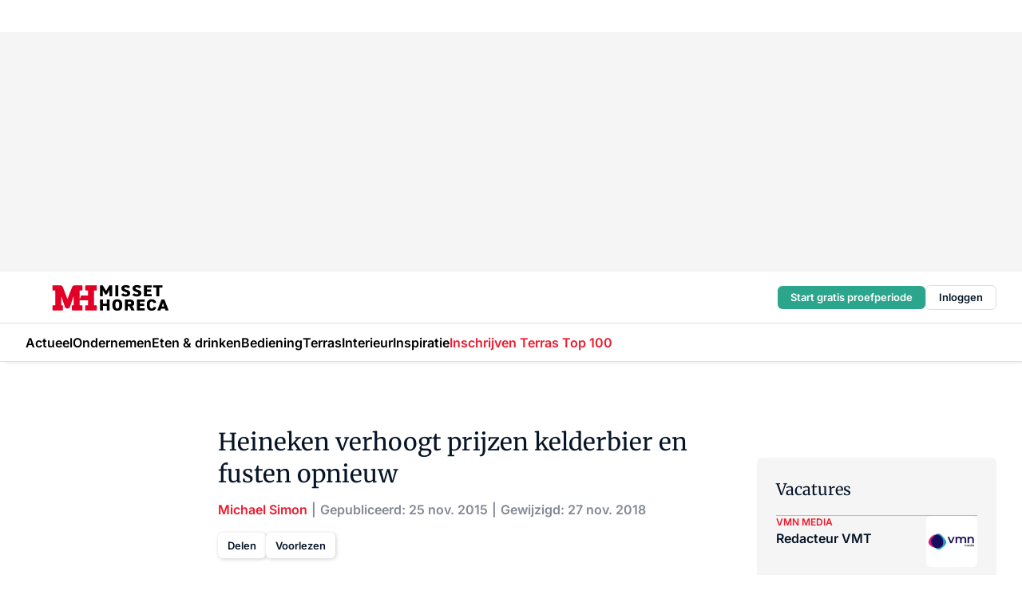

--- FILE ---
content_type: text/html;charset=utf-8
request_url: https://www.missethoreca.nl/227902/heineken-verhoogt-prijzen-kelderbier-en-fusten-opnieuw
body_size: 322882
content:
<!DOCTYPE html><html  lang="nl"><head><meta charset="utf-8"><meta name="viewport" content="width=device-width, initial-scale=1"><title>Heineken verhoogt prijzen kelderbier en fusten opnieuw</title><link rel="preconnect" href="https://vmn-missethoreca.imgix.net"><script data-vendor="c:salesfeed-TUB6ETxE" async src="https://missethoreca.strategy3talk.nl/" type="didomi/javascript"></script><style>:root .missethoreca {--logo-sm-height:2.8rem;
--logo-sm-width:13rem;
--logo-sm-top-offset:0.2rem;
--logo-md-height:3.2rem;
--logo-md-width:14.9rem;
--logo-md-top-offset:0.2rem;
--primary-color:#ed1b2f;
--primary-color-dark:#061426;
--secondary-color:#e6cacd;
--secondary-color-medium:#f2e4e5;
--secondary-color-light:#f7f5f5;
--label-font:'merriweather', sans-serif;
--label-theme-font:'merriweather', sans-serif;
--white-color:#fff;
--black-color:#000;
--grey-color:#838993;
--text-color:var(--primary-color-dark);
--error-color:#e63900;
--warning-color:var(--primary-color-dark);
--warning-color-light:#e6ac00;
--success-color:#18ad8d;
--article-anchor-color:var(--primary-color);
--alt-color:var(--secondary-color);
--alt-color-medium:var(--secondary-color-medium);
--alt-color-light:var(--secondary-color-light);
--bundle-highlighted-background-color:var(--secondary-color);
--bundle-highlighted-text-color:var(--primary-color-dark);
--bundle-highlighted-line-color:var(--secondary-color-medium);
--head-font:Inter, sans-serif;
--head-font-weight:700;
--notification-bg-color:rgba(212, 237, 218, 0.94);
--notification-text-color:var(--primary-color-dark);
--notification-link-color:var(--primary-color-dark);
--notification-link-hover-color:var(--primary-color-dark);
--notification-icon-color:var(--primary-color-dark);
--notification-border:0px solid var(--primary-color);}</style><style>:root {
     --adslot-top--small: 15rem;
     --adslot-top--medium: 20rem;
     --adslot-top--large: 30rem;
    }</style><style>.grid[data-v-73a357e0]{display:flex;flex-direction:column}.grid[data-v-73a357e0]>*{margin-top:var(--spacing-5)}.grid>.gapless-bottom[data-v-73a357e0]+*,.grid>.gapless-top[data-v-73a357e0],.grid[data-v-73a357e0]>:first-child{margin-top:0}</style><style>.row-wrapper.sticky[data-v-6bea25a5]{position:sticky;top:0;z-index:var(--level-1-index)}.row-wrapper.padding[data-v-6bea25a5],.row-wrapper.padding_bottom[data-v-6bea25a5],.row-wrapper.padding_inset[data-v-6bea25a5]{padding-bottom:var(--spacing-5)}.row-wrapper.padding[data-v-6bea25a5],.row-wrapper.padding_inset[data-v-6bea25a5],.row-wrapper.padding_top[data-v-6bea25a5]{padding-top:var(--spacing-5)}.row-wrapper.padding_inset[data-v-6bea25a5]{padding-left:var(--spacing-3);padding-right:var(--spacing-3)}@media(min-width:1280px){.row-wrapper.padding_inset[data-v-6bea25a5]{padding-left:var(--spacing-5);padding-right:var(--spacing-5)}}.row-wrapper.section_header[data-v-6bea25a5]{margin-bottom:calc((var(--spacing-5) - var(--spacing-4))*-1)}.row[data-v-6bea25a5]{--gap:3.2rem;display:flex;flex-direction:column;gap:var(--gap);width:100%}.row.reverse[data-v-6bea25a5]{flex-direction:column-reverse}@media(min-width:766px){.row[data-v-6bea25a5],.row.reverse[data-v-6bea25a5]{flex-direction:row}}.row .column[data-v-6bea25a5]:empty{display:none}@media(min-width:766px){.row .column.ad[data-v-6bea25a5]{flex-shrink:0;width:30rem}.row .column.article[data-v-6bea25a5]{margin-right:calc(11.5rem - var(--gap));width:59.2rem}.row .column.article[data-v-6bea25a5]:not(:only-child){margin-left:auto}}.row .column.hero[data-v-6bea25a5]{background-color:var(--neutral-color-1);margin-top:-15rem;padding:var(--spacing-4) var(--spacing-4) 0 var(--spacing-4);z-index:2}@media(min-width:766px){.row .column.hero[data-v-6bea25a5]{padding:calc(var(--spacing-3)*2) var(--spacing-7) 0 var(--spacing-7)}}@media(max-width:766px){.row .column[data-v-6bea25a5]{width:100%!important}}@media(min-width:766px){.row .column.article+.column.ad[data-v-6bea25a5]:empty{display:flex}}.row[data-v-6bea25a5]:has(.column:only-child):has(.hero){flex-direction:row}@media(max-width:766px){.row[data-v-6bea25a5]:has(.column:nth-child(2)):has(.hero){height:auto!important}}.row[data-v-6bea25a5]:has(.column:nth-child(n+3)):has([type=article_highlight]){flex-direction:column}@media(max-width:1280px){.row:has(.column:nth-child(n+3)):has([type=article_highlight]) .column[data-v-6bea25a5]{width:100%!important}}@media(max-width:1280px)and (min-width:766px){.row:has(.column:nth-child(n+3)):has([type=article_highlight]) .column[data-v-6bea25a5]:is(:nth-child(2),:nth-child(3)){width:calc(50% - 1.6rem)!important}}@media(max-width:1280px){.row[data-v-6bea25a5]:has(.column:nth-child(n+3)):has([type=article_highlight]) .component[type=article_highlight]{max-height:100%}}@media(min-width:766px){.row[data-v-6bea25a5]:has(.column:nth-child(n+3)):has([type=article_highlight]){flex-direction:row;flex-wrap:wrap;justify-content:space-between}}@media(min-width:1280px){.row[data-v-6bea25a5]:has(.column:nth-child(n+3)):has([type=article_highlight]){flex-wrap:nowrap;justify-content:unset}}section[data-v-6bea25a5]:not(:has(.row>.column:not(:empty))){display:none}</style><style>.column.article .image-block,.column.article .paywall .cta-block,.column.article .registration-block{padding-left:var(--spacing-5);padding-right:var(--spacing-5)}</style><style>.column[data-v-e27f241f]{display:flex;flex-direction:column}.column>.component[data-v-e27f241f]:not(:first-child){margin-top:var(--spacing-5)}.column>.component:not(:first-child)[type=article_author_dates][data-v-e27f241f],.column>.component:not(:first-child)[type=article_authors][data-v-e27f241f],.column>.component:not(:first-child)[type=article_dates][data-v-e27f241f],.column>.component:not(:first-child)[type=article_intro][data-v-e27f241f],.column>.component:not(:first-child)[type=article_toc_desktop][data-v-e27f241f]{margin-top:var(--spacing-2)}</style><style>.ad-slot-top[data-v-478f03bd]{background-color:var(--neutral-color-2);display:flex;justify-content:center;min-height:var(--adslot-top--small);padding:.75rem 0}@media(min-width:480px){.ad-slot-top[data-v-478f03bd]{min-height:var(--adslot-top--medium)}}@media(min-width:960px){.ad-slot-top[data-v-478f03bd]{min-height:var(--adslot-top--large)}}.hidden[data-v-478f03bd]{display:none}</style><style>[id^=div-gpt-ad][data-v-edcc89be]{align-items:center;display:flex;justify-content:center}[id^=div-gpt-ad][data-v-edcc89be]:empty{display:none}[section=full_width_ad][data-v-edcc89be]{background-color:var(--neutral-color-2);padding:1.6rem 0;position:relative}[section=full_width_ad][data-v-edcc89be]:before{background-color:inherit;content:"";height:100%;margin-right:-50vw;position:absolute;right:51%;top:0;width:150vw;z-index:-1}</style><style>.app-menu-wrapper[data-v-89194ed1]{width:100%}.app-menu[data-v-89194ed1]{z-index:var(--level-1-index)}.app-menu.open .search-bar[data-v-89194ed1]{display:none}.app-menu.fixed[data-v-89194ed1]{max-height:var(--spacing-6)}.menu-bar[data-v-89194ed1]{align-items:center;display:flex;height:4.8rem}.menu-bar.hidden[data-v-89194ed1]{display:none}.menu-bar .container[data-v-89194ed1]{height:100%}nav[data-v-89194ed1]{align-items:center;display:flex;gap:var(--spacing-2);justify-content:space-between}.search[data-v-89194ed1]{margin-left:var(--spacing-3)}.search svg[data-v-89194ed1]{display:block;height:var(--spacing-4);width:var(--spacing-4)}.search-bar[data-v-89194ed1]{display:none}.search-bar.open[data-v-89194ed1]{display:block;flex:1;margin-left:var(--spacing-3)}@media(min-width:960px){.search-bar.open[data-v-89194ed1]{flex:unset;margin-left:0}}.nav-main[data-v-89194ed1]{display:flex;flex-grow:1;opacity:1;overflow:hidden;transition:opacity 125ms ease-in;visibility:visible}.nav-main.open[data-v-89194ed1]{display:none}@media(min-width:960px){.nav-main[data-v-89194ed1]{overflow:visible}}</style><style>.top-bar[data-v-9e4a1bec]{align-items:center;display:flex;height:auto;justify-content:flex-end;padding-bottom:var(--spacing-1);padding-top:var(--spacing-1);position:relative;z-index:var(--level-2-index)}@media(min-width:960px){.top-bar[data-v-9e4a1bec]{padding-bottom:var(--spacing-2);padding-top:var(--spacing-2)}}.top-bar .app-menu[data-v-9e4a1bec]{align-items:center;display:flex;flex:1;gap:var(--spacing-3);justify-content:flex-end;list-style-type:none;margin:0;padding:0;z-index:1}@media(min-width:960px){.top-bar .app-menu[data-v-9e4a1bec]{height:var(--spacing-5);justify-content:space-between}}.top-bar .app-menu .logo-well[data-v-9e4a1bec]{align-items:center;display:flex;gap:var(--spacing-3);margin-right:auto}.top-bar .app-menu button[data-v-9e4a1bec]{align-items:center;background:none;border:none;cursor:pointer;display:flex;height:var(--spacing-5);padding:0;width:3.2rem}@media(min-width:1280px){.top-bar .app-menu button[data-v-9e4a1bec]{display:none}.top-bar .app-menu button.foldout[data-v-9e4a1bec]{display:flex}}.top-bar .app-menu .actions-wrapper[data-v-9e4a1bec]{display:flex;gap:var(--spacing-3);justify-content:flex-end;padding:0}.top-bar .app-menu .actions-wrapper li[data-v-9e4a1bec]{align-items:center;display:flex}.top-bar .app-menu .actions-wrapper li[data-v-9e4a1bec]:empty{display:none}.top-bar .app-menu .languages[data-v-9e4a1bec] a{text-decoration:none;text-transform:uppercase}.top-bar .app-menu .languages[data-v-9e4a1bec] a.active{font-weight:600}.top-bar .app-menu .languages[data-v-9e4a1bec] li:last-child{border-left:2px solid var(--neutral-color-0);margin-left:var(--spacing-1);padding-left:var(--spacing-1)}</style><style>a[data-v-257cf6b6]{align-items:center;cursor:pointer;display:flex}img[data-v-257cf6b6]{height:var(--logo-sm-height);margin-top:var(--logo-sm-top-offset);width:var(--logo-sm-width)}@media(min-width:1280px){img[data-v-257cf6b6]{height:var(--logo-md-height);margin-top:var(--logo-md-top-offset);width:var(--logo-md-width)}}</style><style>.nav-main[data-v-8a1cb5e3]{height:100%;position:relative}.nav-main[data-v-8a1cb5e3]:after{background-image:linear-gradient(90deg,#fff0,#fff);bottom:0;content:"";height:100%;opacity:1;pointer-events:none;position:absolute;right:0;top:0;transition:opacity .25s ease;width:var(--spacing-5)}@media(min-width:960px){.nav-main[data-v-8a1cb5e3]:after{content:none}}.nav-main.end[data-v-8a1cb5e3]:after{opacity:0}.nav-main>ul[data-v-8a1cb5e3]{-ms-overflow-style:none;display:flex;gap:var(--spacing-3);height:100%;list-style-type:none;overflow-x:auto;overflow-y:hidden;padding:0;scroll-behavior:smooth;scrollbar-width:none}@media(min-width:960px){.nav-main>ul[data-v-8a1cb5e3]{gap:var(--spacing-4);overflow-x:visible;overflow-y:visible}}@media(min-width:960px){.nav-main>ul>li:focus .dropdown[data-v-8a1cb5e3],.nav-main>ul>li:focus-within .dropdown[data-v-8a1cb5e3],.nav-main>ul>li:hover .dropdown[data-v-8a1cb5e3]{opacity:1;transform:scale(1) translateY(5px);visibility:visible}}.nav-main>ul>li.active a[data-v-8a1cb5e3]{position:relative}.nav-main>ul>li.active a[data-v-8a1cb5e3]:after{background:var(--active-menu,var(--primary-color));bottom:0;content:"";height:3px;position:absolute;width:100%}</style><style>span[data-v-70aa4d73]{cursor:pointer}a[data-v-70aa4d73],span[data-v-70aa4d73]{align-items:center;color:var(--black-color);display:flex;flex-shrink:0;font-family:var(--text-menu-font-family);font-size:var(--text-menu-sm-font-size);font-weight:var(--text-menu-font-weight);gap:var(--spacing-default);height:100%;position:relative;text-decoration:none;white-space:nowrap;word-break:keep-all}@media(min-width:1280px){a[data-v-70aa4d73],span[data-v-70aa4d73]{font-size:var(--text-menu-md-font-size)}}a .icon[data-v-70aa4d73],span .icon[data-v-70aa4d73]{display:none}@media(min-width:766px){a .icon[data-v-70aa4d73],span .icon[data-v-70aa4d73]{display:block}}.badge[data-v-70aa4d73]{background-color:var(--primary-color);border-radius:var(--border-radius-round);color:var(--neutral-color-1);font-family:var(--local-font-family,var(--text-tag-font-family));font-size:var(--local-font-size,var(--text-tag-sm-font-size));font-weight:var(--local-font-weight,var(--text-tag-font-weight));height:var(--spacing-3);line-height:var(--local-line-height,var(--text-tag-sm-line-height));position:absolute;right:calc(var(--spacing-2)*-1);text-align:center;text-transform:uppercase;top:0;width:var(--spacing-3)}@media(min-width:1280px){.badge[data-v-70aa4d73]{font-size:var(--local-font-size,var(--text-tag-md-font-size));font-weight:var(--local-font-weight,var(--text-tag-md-font-weight,var(--text-tag-font-weight)));line-height:var(--local-line-height,var(--text-tag-md-line-height))}}</style><style>.dropdown[data-v-b5c58b99]{background-color:var(--neutral-color-1);border-radius:var(--border-radius);box-shadow:0 3px 20px #0000001a;display:flex;flex-direction:column;gap:var(--spacing-3);list-style-type:none;opacity:0;padding:var(--spacing-4) 0;position:absolute;transform:scale(.95) translateY(0);transition:all 125ms ease-out;visibility:hidden;width:25rem;z-index:var(--level-2-index)}.dropdown .item a[data-v-b5c58b99]{display:block;font-family:var(--local-font-family,var(--text-body-font-family));font-size:var(--local-font-size,var(--text-body-sm-font-size));font-weight:var(--local-font-weight,var(--text-body-font-weight));line-height:var(--local-line-height,var(--text-body-sm-line-height));padding:0 var(--spacing-4);text-decoration:none}@media(min-width:1280px){.dropdown .item a[data-v-b5c58b99]{font-size:var(--local-font-size,var(--text-body-md-font-size));font-weight:var(--local-font-weight,var(--text-body-md-font-weight,var(--text-body-font-weight)));line-height:var(--local-line-height,var(--text-body-md-line-height))}}.dropdown .item a[data-v-b5c58b99]:hover{color:var(--primary-color)}</style><style>.actions[data-v-2d698aca]{align-items:center;display:flex;gap:var(--spacing-1);justify-content:flex-end}.action[data-v-2d698aca],.relative[data-v-2d698aca]{display:flex;position:relative}.action[data-v-2d698aca]{align-items:center;background:none;border:0;color:var(--primary-color-dark);cursor:pointer;height:2.4rem;outline:none;padding:0;text-decoration:none}.action .count[data-v-2d698aca]{align-items:center;color:var(--neutral-color-1);display:flex;font-family:var(--heading-font);font-size:1.2rem;font-weight:600;justify-content:center;line-height:var(--spacing-3)}.action .count[data-v-2d698aca],.action.unread[data-v-2d698aca]:after{background-color:#e2001a;border-radius:var(--border-radius-round);height:1.6rem;left:var(--spacing-3);position:absolute;top:calc(var(--spacing-1)*-1);width:1.6rem}.action.unread[data-v-2d698aca]:after{content:""}.action .indicator[data-v-2d698aca]{align-items:center;background-color:var(--neutral-color-4);border-radius:100%;display:flex;height:var(--spacing-3);left:var(--spacing-3);position:absolute;top:calc(var(--spacing-1)*-1);width:var(--spacing-3)}.action .indicator.authenticated[data-v-2d698aca]{background-color:#0a9e0a}.action .indicator span[data-v-2d698aca]{color:var(--white-color)}.onboarding[data-v-2d698aca],.user_logged_out[data-v-2d698aca]{position:absolute;right:-.5rem;top:4.2rem}@media(min-width:1280px){.onboarding[data-v-2d698aca],.user_logged_out[data-v-2d698aca]{right:-4rem}}@media(min-width:480px){.user_logged_in[data-v-2d698aca]{left:unset;position:absolute;right:-.5rem;top:4.2rem}}@media(min-width:480px)and (min-width:1280px){.user_logged_in[data-v-2d698aca]{right:-4rem}}.onboarding[data-v-2d698aca]{right:-4.5rem}@media(min-width:1280px){.onboarding[data-v-2d698aca]{right:-4rem}}.dropdown-enter-active[data-v-2d698aca]{transition:all .1s ease-out}.dropdown-leave-active[data-v-2d698aca]{transition:all 75ms ease-in}.dropdown-enter-from[data-v-2d698aca],.dropdown-leave-to[data-v-2d698aca]{opacity:0;transform:scale(.95) translateY(-5px)}.dropdown-enter-to[data-v-2d698aca],.dropdown-leave-from[data-v-2d698aca]{opacity:1;transform:scale(1) translateY(0)}</style><style>.app-menu-user-logged-out[data-v-89d7b9b6]{background-color:var(--neutral-color-1);border-radius:var(--border-radius);box-shadow:0 0 10px 5px #0000001a;width:30rem;z-index:var(--level-2-index)}.app-menu-user-logged-out[data-v-89d7b9b6]:before{background-color:var(--neutral-color-1);content:"";height:2rem;position:absolute;right:1.2rem;top:-1rem;transform:rotate(45deg);width:2rem}@media(min-width:1280px){.app-menu-user-logged-out[data-v-89d7b9b6]:before{right:4.7rem}}.app-menu-user-logged-out .close[data-v-89d7b9b6]{all:unset;align-self:flex-end;cursor:pointer;position:absolute;right:var(--spacing-2);top:var(--spacing-2);z-index:1}.app-menu-user-logged-out .close+li[data-v-89d7b9b6]{border-top:none;margin-top:0}.app-menu-user-logged-out ul[data-v-89d7b9b6]{display:flex;flex-direction:column;list-style-type:none;padding:var(--spacing-1) 0}.app-menu-user-logged-out ul>li[data-v-89d7b9b6]{border-top:1px solid var(--border-color);padding:var(--spacing-1) var(--spacing-4);position:relative}.app-menu-user-logged-out ul>li[data-v-89d7b9b6]:first-of-type{padding-right:var(--spacing-5)}.app-menu-user-logged-out ul>li+li.remove-border[data-v-89d7b9b6],.app-menu-user-logged-out ul>li.remove-border+li[data-v-89d7b9b6],.app-menu-user-logged-out ul>li[data-v-89d7b9b6]:first-child{border-top:none;margin-top:0}.app-menu-user-logged-out ul>li[data-v-89d7b9b6]:empty{display:none}.app-menu-user-logged-out ul>li p[data-v-89d7b9b6],.app-menu-user-logged-out ul>li span[data-v-89d7b9b6]:not(.icon){display:inline-block;font-family:var(--local-font-family,var(--text-body-font-family));font-size:var(--local-font-size,var(--text-body-sm-font-size));font-weight:var(--local-font-weight,var(--text-body-font-weight));line-height:var(--local-line-height,var(--text-body-sm-line-height));overflow:hidden;text-overflow:ellipsis;width:100%}@media(min-width:1280px){.app-menu-user-logged-out ul>li p[data-v-89d7b9b6],.app-menu-user-logged-out ul>li span[data-v-89d7b9b6]:not(.icon){font-size:var(--local-font-size,var(--text-body-md-font-size));font-weight:var(--local-font-weight,var(--text-body-md-font-weight,var(--text-body-font-weight)));line-height:var(--local-line-height,var(--text-body-md-line-height))}}.app-menu-user-logged-out ul>li.highlight[data-v-89d7b9b6]{animation:shadow-pulse-89d7b9b6 .5s infinite alternate}.app-menu-user-logged-out ul>li.highlight+li[data-v-89d7b9b6]{border-top:none}.app-menu-user-logged-out ul>li .link[data-v-89d7b9b6]{all:unset;align-items:center;cursor:pointer;display:flex;font-family:var(--local-font-family,var(--text-body-font-family));font-size:var(--local-font-size,var(--text-body-sm-font-size));font-weight:var(--local-font-weight,var(--text-body-font-weight));justify-content:space-between;line-height:var(--local-line-height,var(--text-body-sm-line-height));-webkit-text-decoration:solid underline transparent 1px;text-decoration:solid underline transparent 1px;text-underline-offset:var(--spacing-default);transition:color var(--transition-speed),text-decoration-color var(--transition-speed);vertical-align:text-top}@media(min-width:1280px){.app-menu-user-logged-out ul>li .link[data-v-89d7b9b6]{font-size:var(--local-font-size,var(--text-body-md-font-size));font-weight:var(--local-font-weight,var(--text-body-md-font-weight,var(--text-body-font-weight)));line-height:var(--local-line-height,var(--text-body-md-line-height))}}.app-menu-user-logged-out ul>li .link[data-v-89d7b9b6]:hover{text-decoration-color:#000}.app-menu-user-logged-out ul>li .link.small[data-v-89d7b9b6]{font-family:var(--local-font-family,var(--text-note-font-family));font-size:var(--local-font-size,var(--text-note-sm-font-size));font-weight:var(--local-font-weight,var(--text-note-font-weight));line-height:var(--local-line-height,var(--text-note-sm-line-height));margin-bottom:var(--spacing-2);margin-top:.4rem;text-decoration:underline}.app-menu-user-logged-out ul>li .link.small[data-v-89d7b9b6]:hover{text-decoration-color:transparent}@media(min-width:1280px){.app-menu-user-logged-out ul>li .link.small[data-v-89d7b9b6]{font-size:var(--local-font-size,var(--text-note-md-font-size));font-weight:var(--local-font-weight,var(--text-note-md-font-weight,var(--text-note-font-weight)));line-height:var(--local-line-height,var(--text-note-md-line-height))}}.app-menu-user-logged-out ul>li .toggle[data-v-89d7b9b6]{align-items:center;display:flex;font-family:var(--local-font-family,var(--text-body-font-family));font-size:var(--local-font-size,var(--text-body-sm-font-size));font-weight:var(--local-font-weight,var(--text-body-font-weight));gap:var(--spacing-1);justify-content:space-between;line-height:var(--local-line-height,var(--text-body-sm-line-height))}@media(min-width:1280px){.app-menu-user-logged-out ul>li .toggle[data-v-89d7b9b6]{font-size:var(--local-font-size,var(--text-body-md-font-size));font-weight:var(--local-font-weight,var(--text-body-md-font-weight,var(--text-body-font-weight)));line-height:var(--local-line-height,var(--text-body-md-line-height))}}.app-menu-user-logged-out ul>li .toggle .icon[data-v-89d7b9b6]{flex-shrink:0;margin-left:auto}@keyframes shadow-pulse-89d7b9b6{0%{box-shadow:var(--primary-color) 0 0 3px 2px}to{box-shadow:var(--primary-color) 0 0 6px 2px}}</style><style>nav[data-v-472432dc]{display:none}@media(min-width:1024px){nav[data-v-472432dc]{display:block;height:100%;position:relative;top:0}.toc-wrapper[data-v-472432dc]{position:sticky;top:15rem}}h4[data-v-472432dc]{font-family:var(--local-font-family,var(--text-h3-font-family));font-size:var(--local-font-size,var(--text-h3-sm-font-size));font-weight:var(--local-font-weight,var(--text-h3-font-weight));line-height:var(--local-line-height,var(--text-h3-sm-line-height));margin-bottom:var(--spacing-3)}@media(min-width:1280px){h4[data-v-472432dc]{font-size:var(--local-font-size,var(--text-h3-md-font-size));font-weight:var(--local-font-weight,var(--text-h3-md-font-weight,var(--text-h3-font-weight)));line-height:var(--local-line-height,var(--text-h3-md-line-height))}}ul[data-v-472432dc]{display:flex;flex:1;flex-direction:column;gap:var(--spacing-2);list-style-type:none;overflow:hidden;padding:0}@media(min-width:766px){ul[data-v-472432dc]{max-width:22rem;word-break:break-word}}ul li[data-v-472432dc]{display:flex;padding-left:2rem}ul li a[data-v-472432dc]{color:var(--neutral-color-0);font-family:var(--local-font-family,var(--text-article-body-font-family));font-size:var(--local-font-size,var(--text-article-body-sm-font-size));font-weight:var(--local-font-weight,var(--text-article-body-font-weight));line-height:var(--local-line-height,var(--text-article-body-sm-line-height));text-decoration:none}@media(min-width:1280px){ul li a[data-v-472432dc]{font-size:var(--local-font-size,var(--text-article-body-md-font-size));font-weight:var(--local-font-weight,var(--text-article-body-md-font-weight,var(--text-article-body-font-weight)));line-height:var(--local-line-height,var(--text-article-body-md-line-height))}}ul li.active[data-v-472432dc]{border-left:4px solid var(--primary-color);padding-left:calc(2rem - 4px)}ul li.active a[data-v-472432dc]{color:var(--primary-color);font-weight:600}</style><style>.headline[data-v-61555ae3]{align-items:flex-start;display:flex;flex-direction:column;gap:1.2rem}h1[data-v-61555ae3]{font-family:var(--local-font-family,var(--text-h1-font-family));font-size:var(--local-font-size,var(--text-h1-sm-font-size));font-weight:var(--local-font-weight,var(--text-h1-font-weight));line-height:var(--local-line-height,var(--text-h1-sm-line-height));text-wrap:balance}@media(min-width:1280px){h1[data-v-61555ae3]{font-size:var(--local-font-size,var(--text-h1-md-font-size));font-weight:var(--local-font-weight,var(--text-h1-md-font-weight,var(--text-h1-font-weight)));line-height:var(--local-line-height,var(--text-h1-md-line-height))}}</style><style>.label[data-v-18c593f2]{background-color:var(--secondary-color-medium);display:inline-flex;font-family:var(--local-font-family,var(--text-tag-font-family));font-size:var(--local-font-size,var(--text-tag-sm-font-size));font-weight:var(--local-font-weight,var(--text-tag-font-weight));line-height:var(--local-line-height,var(--text-tag-sm-line-height));padding:var(--spacing-default) var(--spacing-1);text-transform:uppercase}.label.exclusive[data-v-18c593f2]{background-color:var(--primary-color);color:var(--neutral-color-1)}@media(min-width:1280px){.label[data-v-18c593f2]{font-size:var(--local-font-size,var(--text-tag-md-font-size));font-weight:var(--local-font-weight,var(--text-tag-md-font-weight,var(--text-tag-font-weight)));line-height:var(--local-line-height,var(--text-tag-md-line-height))}}</style><style>.authors+.dates[data-v-f6e633bc]:before{color:var(--grey-color);content:"|";display:inline-block;font-family:var(--local-font-family,var(--text-h4-font-family));font-size:var(--local-font-size,var(--text-h4-sm-font-size));font-weight:var(--local-font-weight,var(--text-h4-font-weight));line-height:var(--local-line-height,var(--text-h4-sm-line-height));text-align:center;width:1.6rem}@media(min-width:1280px){.authors+.dates[data-v-f6e633bc]:before{font-size:var(--local-font-size,var(--text-h4-md-font-size));font-weight:var(--local-font-weight,var(--text-h4-md-font-weight,var(--text-h4-font-weight)));line-height:var(--local-line-height,var(--text-h4-md-line-height))}}</style><style>aside[data-v-23b9bcb7]{display:inline-block}aside .author[data-v-23b9bcb7]{display:inline}aside .author+.author[data-v-23b9bcb7]:before{color:var(--grey-color);content:"|";display:inline-block;font-family:var(--local-font-family,var(--text-h4-font-family));font-size:var(--local-font-size,var(--text-h4-sm-font-size));font-weight:var(--local-font-weight,var(--text-h4-font-weight));line-height:var(--local-line-height,var(--text-h4-sm-line-height));text-align:center;width:1.6rem}@media(min-width:1280px){aside .author+.author[data-v-23b9bcb7]:before{font-size:var(--local-font-size,var(--text-h4-md-font-size));font-weight:var(--local-font-weight,var(--text-h4-md-font-weight,var(--text-h4-font-weight)));line-height:var(--local-line-height,var(--text-h4-md-line-height))}}.name[data-v-23b9bcb7]{color:var(--primary-color);font-family:var(--local-font-family,var(--text-h4-font-family));font-size:var(--local-font-size,var(--text-h4-sm-font-size));font-weight:var(--local-font-weight,var(--text-h4-font-weight));line-height:var(--local-line-height,var(--text-h4-sm-line-height))}@media(min-width:1280px){.name[data-v-23b9bcb7]{font-size:var(--local-font-size,var(--text-h4-md-font-size));font-weight:var(--local-font-weight,var(--text-h4-md-font-weight,var(--text-h4-font-weight)));line-height:var(--local-line-height,var(--text-h4-md-line-height))}}a[data-v-23b9bcb7]{text-decoration:none}a[data-v-23b9bcb7]:hover{text-decoration:underline}</style><style>aside[data-v-32eeff3d]{display:inline-block}span[data-v-32eeff3d]{color:var(--grey-color);font-family:var(--local-font-family,var(--text-h4-font-family));font-size:var(--local-font-size,var(--text-h4-sm-font-size));font-weight:var(--local-font-weight,var(--text-h4-font-weight));line-height:var(--local-line-height,var(--text-h4-sm-line-height))}@media(min-width:1280px){span[data-v-32eeff3d]{font-size:var(--local-font-size,var(--text-h4-md-font-size));font-weight:var(--local-font-weight,var(--text-h4-md-font-weight,var(--text-h4-font-weight)));line-height:var(--local-line-height,var(--text-h4-md-line-height))}}span+span[data-v-32eeff3d]:before{content:"|";display:inline-block;text-align:center;width:1.6rem}</style><style>.sharing[data-v-91b46a52]{align-items:center;display:flex;gap:var(--spacing-2);justify-content:center;margin-top:var(--spacing-3)!important}.sharing-relative[data-v-91b46a52]{position:relative}@media(min-width:766px){.sharing[data-v-91b46a52]{gap:var(--spacing-3);justify-content:flex-start}}button[data-v-91b46a52]{align-items:center;background-color:var(--neutral-color-1);border:none;border-radius:var(--border-radius);box-shadow:1px 1px 5px #0003;color:var(--primary-color-dark);cursor:pointer;display:flex;font-family:var(--local-font-family,var(--text-button-font-family));font-size:var(--local-font-size,var(--text-button-sm-font-size));font-weight:var(--local-font-weight,var(--text-button-font-weight));gap:var(--spacing-1);height:3.2rem;justify-content:flex-start;line-height:var(--local-line-height,var(--text-button-sm-line-height));padding:0 var(--spacing-2)}@media(min-width:1280px){button[data-v-91b46a52]{font-size:var(--local-font-size,var(--text-button-md-font-size));font-weight:var(--local-font-weight,var(--text-button-md-font-weight,var(--text-button-font-weight)));line-height:var(--local-line-height,var(--text-button-md-line-height))}}</style><style>button[data-v-d27781d9]{background-color:var(--neutral-color-1);height:3.2rem;overflow:hidden;padding:0 var(--spacing-2);position:relative;transition:width var(--transition-speed) ease;transition-behavior:allow-discrete}button[data-v-d27781d9]:disabled{cursor:not-allowed}.progress[data-v-d27781d9]{background-color:var(--primary-color);bottom:0;height:3px;left:0;position:absolute;right:0}span[data-v-d27781d9]{font-size:1.1rem}@media(min-width:766px){span[data-v-d27781d9]{font-size:1.3rem}}span.loading[data-v-d27781d9]{display:none}@media(min-width:766px){span.loading[data-v-d27781d9]{display:inline}}span span[data-v-d27781d9]{color:var(--neutral-color-5)}</style><style>figure[data-v-42cc1945]{display:flex;flex-direction:column;position:relative}iframe[data-v-42cc1945],img[data-v-42cc1945]{border-radius:var(--border-radius);width:100%}img[data-v-42cc1945]{aspect-ratio:16/9;height:auto}figcaption[data-v-42cc1945]{color:var(--grey-color);display:flex;font-family:var(--local-font-family,var(--text-note-font-family));font-size:var(--local-font-size,var(--text-note-sm-font-size));font-weight:var(--local-font-weight,var(--text-note-font-weight));line-height:var(--local-line-height,var(--text-note-sm-line-height));margin-top:var(--spacing-1);text-align:left}@media(min-width:1280px){figcaption[data-v-42cc1945]{font-size:var(--local-font-size,var(--text-note-md-font-size));font-weight:var(--local-font-weight,var(--text-note-md-font-weight,var(--text-note-font-weight)));line-height:var(--local-line-height,var(--text-note-md-line-height))}}</style><style>.update-reason[data-v-4d60542b]{background-color:var(--secondary-color-medium);display:flex;gap:var(--spacing-1);padding:var(--spacing-1)}</style><style>a[data-v-658fbb01],span[data-v-658fbb01]{color:var(--primary-color);font-family:var(--local-font-family,var(--text-intro-font-family));font-size:var(--local-font-size,var(--text-intro-sm-font-size));font-weight:var(--local-font-weight,var(--text-intro-font-weight));line-height:var(--local-line-height,var(--text-intro-sm-line-height));margin-right:.5rem;text-decoration:none}@media(min-width:1280px){a[data-v-658fbb01],span[data-v-658fbb01]{font-size:var(--local-font-size,var(--text-intro-md-font-size));font-weight:var(--local-font-weight,var(--text-intro-md-font-weight,var(--text-intro-font-weight)));line-height:var(--local-line-height,var(--text-intro-md-line-height))}}a.capitalize[data-v-658fbb01],span.capitalize[data-v-658fbb01]{text-transform:capitalize}a.uppercase[data-v-658fbb01],span.uppercase[data-v-658fbb01]{text-transform:uppercase}a.lowercase[data-v-658fbb01],span.lowercase[data-v-658fbb01]{text-transform:lowercase}a[data-v-658fbb01]:hover{text-decoration:underline}p[data-v-658fbb01]{font-family:var(--local-font-family,var(--text-intro-font-family));font-size:1.7rem;font-size:var(--local-font-size,var(--text-intro-sm-font-size));font-weight:var(--local-font-weight,var(--text-intro-font-weight));line-height:2.8rem;line-height:var(--local-line-height,var(--text-intro-sm-line-height));position:relative}@media(min-width:1280px){p[data-v-658fbb01]{font-size:var(--local-font-size,var(--text-intro-md-font-size));font-weight:var(--local-font-weight,var(--text-intro-md-font-weight,var(--text-intro-font-weight)));line-height:var(--local-line-height,var(--text-intro-md-line-height))}}@media(min-width:766px){p[data-v-658fbb01]{font-size:2rem;line-height:3.2rem}}p.fade[data-v-658fbb01]:after{background:transparent linear-gradient(transparent 0,var(--neutral-color-1));content:"";display:block;height:100%;left:0;position:absolute;right:0;top:0;width:100%}p.blur[data-v-658fbb01]{filter:blur(.5rem);-webkit-user-select:none;-moz-user-select:none;user-select:none}p.increased-font-size[data-v-658fbb01]{--text-intro-sm-font-size:1.7rem;--text-intro-sm-line-height:2.8rem}@media(min-width:1280px){p.increased-font-size[data-v-658fbb01]{--text-intro-md-font-size:2.4rem;--text-intro-md-line-height:3.6rem}}</style><style>@media(min-width:1024px){nav[data-v-8d2aa49f]{display:none}}h4[data-v-8d2aa49f]{font-family:var(--local-font-family,var(--text-h3-font-family));font-size:var(--local-font-size,var(--text-h3-sm-font-size));font-weight:var(--local-font-weight,var(--text-h3-font-weight));line-height:var(--local-line-height,var(--text-h3-sm-line-height));margin-bottom:var(--spacing-3)}@media(min-width:1280px){h4[data-v-8d2aa49f]{font-size:var(--local-font-size,var(--text-h3-md-font-size));font-weight:var(--local-font-weight,var(--text-h3-md-font-weight,var(--text-h3-font-weight)));line-height:var(--local-line-height,var(--text-h3-md-line-height))}}ul[data-v-8d2aa49f]{flex-direction:column;gap:var(--spacing-2);overflow:hidden;padding:0}ul[data-v-8d2aa49f],ul li[data-v-8d2aa49f]{display:flex}ul li[data-v-8d2aa49f]{align-items:center;gap:var(--spacing-default)}ul li a[data-v-8d2aa49f],ul li span[data-v-8d2aa49f]{color:var(--primary-color)}ul li a[data-v-8d2aa49f]{font-family:var(--local-font-family,var(--text-article-body-font-family));font-size:var(--local-font-size,var(--text-article-body-sm-font-size));font-weight:var(--local-font-weight,var(--text-article-body-font-weight));line-height:var(--local-line-height,var(--text-article-body-sm-line-height));text-decoration:none}@media(min-width:1280px){ul li a[data-v-8d2aa49f]{font-size:var(--local-font-size,var(--text-article-body-md-font-size));font-weight:var(--local-font-weight,var(--text-article-body-md-font-weight,var(--text-article-body-font-weight)));line-height:var(--local-line-height,var(--text-article-body-md-line-height))}}</style><style>figure.l+.component.types-article-content{margin-top:-2.5rem!important}.types-article-content>:not(p)+p,.types-article-content>aside,.types-article-content>div,.types-article-content>figure,.types-article-content>h2,.types-article-content>h3,.types-article-content>h4,.types-article-content>hr,.types-article-content>iframe,.types-article-content>ul{margin-top:var(--spacing-4)}.types-article-content>h2{font-family:var(--local-font-family,var(--text-h2-font-family));font-size:var(--local-font-size,var(--text-h2-sm-font-size));font-weight:var(--local-font-weight,var(--text-h2-font-weight));line-height:var(--local-line-height,var(--text-h2-sm-line-height))}@media(min-width:1280px){.types-article-content>h2{font-size:var(--local-font-size,var(--text-h2-md-font-size));font-weight:var(--local-font-weight,var(--text-h2-md-font-weight,var(--text-h2-font-weight)));line-height:var(--local-line-height,var(--text-h2-md-line-height))}}.types-article-content>h2+h3{margin-top:var(--spacing-2)}.types-article-content>h3{font-family:var(--local-font-family,var(--text-h3-font-family));font-size:var(--local-font-size,var(--text-h3-sm-font-size));font-weight:var(--local-font-weight,var(--text-h3-font-weight));line-height:var(--local-line-height,var(--text-h3-sm-line-height))}@media(min-width:1280px){.types-article-content>h3{font-size:var(--local-font-size,var(--text-h3-md-font-size));font-weight:var(--local-font-weight,var(--text-h3-md-font-weight,var(--text-h3-font-weight)));line-height:var(--local-line-height,var(--text-h3-md-line-height))}}.types-article-content>h4{font-family:var(--local-font-family,var(--text-h4-font-family));font-size:var(--local-font-size,var(--text-h4-sm-font-size));font-weight:var(--local-font-weight,var(--text-h4-font-weight));line-height:var(--local-line-height,var(--text-h4-sm-line-height))}@media(min-width:1280px){.types-article-content>h4{font-size:var(--local-font-size,var(--text-h4-md-font-size));font-weight:var(--local-font-weight,var(--text-h4-md-font-weight,var(--text-h4-font-weight)));line-height:var(--local-line-height,var(--text-h4-md-line-height))}}.types-article-content>hr{border:none;border-top:1px solid var(--neutral-color-3)}.types-article-content>p,.types-article-content>ul li{font-family:var(--local-font-family,var(--text-article-body-font-family));font-size:var(--local-font-size,var(--text-article-body-sm-font-size));font-weight:var(--local-font-weight,var(--text-article-body-font-weight));line-height:var(--local-line-height,var(--text-article-body-sm-line-height))}@media(min-width:1280px){.types-article-content>p,.types-article-content>ul li{font-size:var(--local-font-size,var(--text-article-body-md-font-size));font-weight:var(--local-font-weight,var(--text-article-body-md-font-weight,var(--text-article-body-font-weight)));line-height:var(--local-line-height,var(--text-article-body-md-line-height))}}.types-article-content>h2+p{margin-top:var(--spacing-3)}.types-article-content [id^=div-gpt-ad]:empty+p,.types-article-content>.did-not-fill+p,.types-article-content>p+p{margin-top:var(--spacing-4)}.types-article-content>h1 p,.types-article-content>h2 p,.types-article-content>h3 p,.types-article-content>h4 p,.types-article-content>h5 p{margin-top:var(--spacing-1)}.types-article-content>figure{max-width:100%}.types-article-content>figure img{block-size:auto;border-radius:var(--border-radius);max-inline-size:100%}.types-article-content>figure.is-type-video iframe{aspect-ratio:16/9;height:auto;inline-size:100%}.types-article-content p img{height:auto;width:100%}.types-article-content p sub{line-height:0}.types-article-content>figcaption,.types-article-content>figure figcaption{color:var(--grey-color);font-family:var(--local-font-family,var(--text-note-font-family));font-size:var(--local-font-size,var(--text-note-sm-font-size));font-weight:var(--local-font-weight,var(--text-note-font-weight));line-height:var(--local-line-height,var(--text-note-sm-line-height));margin-top:var(--spacing-1)}@media(min-width:1280px){.types-article-content>figcaption,.types-article-content>figure figcaption{font-size:var(--local-font-size,var(--text-note-md-font-size));font-weight:var(--local-font-weight,var(--text-note-md-font-weight,var(--text-note-font-weight)));line-height:var(--local-line-height,var(--text-note-md-line-height))}}.types-article-content .external,.types-article-content>p a{color:var(--article-anchor-color);position:relative;text-decoration:underline;text-underline-offset:var(--spacing-default);transition:color var(--transition-speed),text-decoration-color var(--transition-speed);width:-moz-fit-content;width:fit-content}.types-article-content .external:hover,.types-article-content>p a:hover{color:var(--article-anchor-hover-color,var(--primary-color))}.types-article-content .external:visited,.types-article-content>p a:visited{color:var(--article-anchor-visited-color)}.types-article-content .external.external:after,.types-article-content>p a.external:after{--svg:url("data:image/svg+xml;charset=utf-8,%3Csvg xmlns='http://www.w3.org/2000/svg' width='32' height='32' viewBox='0 0 32 32'%3E%3Cg fill='none'%3E%3Cg stroke='currentColor' stroke-linecap='round' stroke-linejoin='round' stroke-miterlimit='1.5' clip-path='url(%23a)'%3E%3Cpath stroke-width='1.983' d='M5 16.064h18.984'/%3E%3Cpath stroke-width='2' d='m17.292 8 8 8-8 8'/%3E%3C/g%3E%3Cdefs%3E%3CclipPath id='a'%3E%3Cpath fill='%23fff' d='M4 7h23v18H4z'/%3E%3C/clipPath%3E%3C/defs%3E%3C/g%3E%3C/svg%3E");background:var(--secondary-color) var(--svg) no-repeat;background-size:2rem;border-radius:var(--border-radius-round);color:var(--primary-color-dark);content:"";display:inline-block;height:2rem;margin-left:var(--spacing-default);position:relative;top:4px;transform:rotate(-45deg);width:2rem}.types-article-content .external:has(img),.types-article-content>p a:has(img){border:none}.types-article-content .external:has(img):hover,.types-article-content>p a:has(img):hover{border:none}.types-article-content iframe[id*=kaltura_player_]{width:100%}@media(min-width:960px){.types-article-content .eapps-testimonials-slider{max-width:42rem}}@media(min-width:1024px){.types-article-content .eapps-testimonials-slider{max-width:50rem}}@media(min-width:1280px){.types-article-content .eapps-testimonials-slider{max-width:70rem}}.types-article-content div[type=newsletter_subscribe].has-border{padding:var(--spacing-4)}.types-article-content div[type=newsletter_subscribe].has-border-top.has-border-bottom{padding-bottom:var(--spacing-4);padding-top:var(--spacing-4)}.types-article-content div[type=newsletter_subscribe].has-border-top.has-border-bottom .image{margin-bottom:0}.types-article-content .has-small-font-size table{font-family:var(--local-font-family,var(--text-note-font-family));font-size:var(--local-font-size,var(--text-note-sm-font-size));font-weight:var(--local-font-weight,var(--text-note-font-weight));line-height:var(--local-line-height,var(--text-note-sm-line-height))}@media(min-width:1280px){.types-article-content .has-small-font-size table{font-size:var(--local-font-size,var(--text-note-md-font-size));font-weight:var(--local-font-weight,var(--text-note-md-font-weight,var(--text-note-font-weight)));line-height:var(--local-line-height,var(--text-note-md-line-height))}}.types-article-content .has-small-font-size table th{font-family:var(--local-font-family,var(--text-note-font-family));font-size:var(--local-font-size,var(--text-note-sm-font-size));font-weight:var(--local-font-weight,var(--text-note-font-weight));line-height:var(--local-line-height,var(--text-note-sm-line-height))}@media(min-width:1280px){.types-article-content .has-small-font-size table th{font-size:var(--local-font-size,var(--text-note-md-font-size));font-weight:var(--local-font-weight,var(--text-note-md-font-weight,var(--text-note-font-weight)));line-height:var(--local-line-height,var(--text-note-md-line-height))}}.types-article-content table thead{background-color:var(--secondary-color)}.types-article-content table th{font-family:var(--local-font-family,var(--text-h4-font-family));font-size:var(--local-font-size,var(--text-h4-sm-font-size));font-weight:var(--local-font-weight,var(--text-h4-font-weight));line-height:var(--local-line-height,var(--text-h4-sm-line-height));padding:var(--spacing-3);text-align:left}@media(min-width:1280px){.types-article-content table th{font-size:var(--local-font-size,var(--text-h4-md-font-size));font-weight:var(--local-font-weight,var(--text-h4-md-font-weight,var(--text-h4-font-weight)));line-height:var(--local-line-height,var(--text-h4-md-line-height))}}.types-article-content table tbody tr{background-color:var(--secondary-color-medium);overflow:hidden;transition:background-color var(--transition-speed) ease-in}.types-article-content table tbody tr:hover{background-color:var(--secondary-color)}.types-article-content table tbody tr td{padding:var(--spacing-3)}.types-article-content table tbody tr td:first-child{border-bottom-left-radius:var(--border-radius);border-top-left-radius:var(--border-radius)}.types-article-content table tbody tr td:last-child{border-bottom-right-radius:var(--border-radius);border-top-right-radius:var(--border-radius)}.increased-font-size{--text-body-sm-font-size:1.6rem;--text-body-sm-line-height:2.4rem;--text-article-body-sm-font-size:1.6rem;--text-article-body-sm-line-height:2.4rem}@media(min-width:1280px){.increased-font-size{--text-body-md-font-size:1.6rem;--text-body-md-line-height:2.4rem;--text-article-body-md-font-size:2rem;--text-article-body-md-line-height:3.2rem}}</style><style>.collection-teaser[data-v-4f31db04]{background-color:var(--cms-component-bg-color,var(--neutral-color-2));padding:3.2rem}@media(min-width:1024px){.collection-teaser[data-v-4f31db04]{flex-direction:row;padding:4rem}}.collection-teaser div.contents[data-v-4f31db04]{margin-top:-.8rem}.collection-teaser .placeholder[data-v-4f31db04],.collection-teaser figure[data-v-4f31db04]{border-radius:var(--border-radius);flex-shrink:0;height:16rem;margin:0 auto;overflow:hidden;width:16rem}.collection-teaser .placeholder img[data-v-4f31db04],.collection-teaser figure img[data-v-4f31db04]{block-size:auto;display:block;max-inline-size:100%;transition:transform .3s ease;width:100%}.collection-teaser .placeholder[data-v-4f31db04]{background-color:var(--secondary-color);height:8rem;width:8rem}.collection-teaser h3[data-v-4f31db04]{-webkit-line-clamp:3;-webkit-box-orient:vertical;font-family:var(--local-font-family,var(--text-h3-font-family));font-size:var(--local-font-size,var(--text-h3-sm-font-size));font-weight:var(--local-font-weight,var(--text-h3-font-weight));line-height:var(--local-line-height,var(--text-h3-sm-line-height));margin-top:.8rem;overflow:hidden;text-overflow:ellipsis}@media(min-width:1280px){.collection-teaser h3[data-v-4f31db04]{font-size:var(--local-font-size,var(--text-h3-md-font-size));font-weight:var(--local-font-weight,var(--text-h3-md-font-weight,var(--text-h3-font-weight)));line-height:var(--local-line-height,var(--text-h3-md-line-height))}}.collection-teaser h3 a[data-v-4f31db04]:hover{color:var(--neutral-color-0);cursor:pointer}.collection-teaser span.tag[data-v-4f31db04]{color:var(--primary-color);font-family:var(--local-font-family,var(--text-body-font-family));font-size:var(--local-font-size,var(--text-body-sm-font-size));font-weight:var(--local-font-weight,var(--text-body-font-weight));line-height:var(--local-line-height,var(--text-body-sm-line-height));text-transform:uppercase}@media(min-width:1280px){.collection-teaser span.tag[data-v-4f31db04]{font-size:var(--local-font-size,var(--text-body-md-font-size));font-weight:var(--local-font-weight,var(--text-body-md-font-weight,var(--text-body-font-weight)));line-height:var(--local-line-height,var(--text-body-md-line-height))}}.collection-teaser ul[data-v-4f31db04]{-moz-column-gap:2.4rem;column-gap:2.4rem;display:flex;flex-wrap:wrap;justify-content:flex-start;list-style-type:none;margin-top:1.6rem;padding:0;row-gap:var(--spacing-1)}.collection-teaser li[data-v-4f31db04]{font-family:var(--local-font-family,var(--text-body-font-family));font-size:var(--local-font-size,var(--text-body-sm-font-size));font-weight:var(--local-font-weight,var(--text-body-font-weight));line-height:var(--local-line-height,var(--text-body-sm-line-height))}@media(min-width:1280px){.collection-teaser li[data-v-4f31db04]{font-size:var(--local-font-size,var(--text-body-md-font-size));font-weight:var(--local-font-weight,var(--text-body-md-font-weight,var(--text-body-font-weight)));line-height:var(--local-line-height,var(--text-body-md-line-height))}}.collection-teaser a[data-v-4f31db04]{text-decoration:none}.collection-teaser a[data-v-4f31db04]:hover{text-decoration:underline}.collection-teaser span[data-v-4f31db04]:not(.tag){background-color:var(--primary-color);border-radius:var(--border-radius);color:var(--neutral-color-1);margin-right:.8rem;padding:.2rem .8rem}.collection-teaser p[data-v-4f31db04]{font-family:var(--local-font-family,var(--text-body-font-family));font-size:var(--local-font-size,var(--text-body-sm-font-size));font-weight:var(--local-font-weight,var(--text-body-font-weight));line-height:var(--local-line-height,var(--text-body-sm-line-height));margin-top:1.6rem}@media(min-width:1280px){.collection-teaser p[data-v-4f31db04]{font-size:var(--local-font-size,var(--text-body-md-font-size));font-weight:var(--local-font-weight,var(--text-body-md-font-weight,var(--text-body-font-weight)));line-height:var(--local-line-height,var(--text-body-md-line-height))}}.collection-teaser div.buttons[data-v-4f31db04]{align-items:center;display:flex;gap:1.6rem;margin-top:1.6rem}.collection-teaser a.button[data-v-4f31db04]{background:var(--primary-color);display:inline-flex;height:32px;padding:.5rem 1.6rem}.collection-teaser a.button[data-v-4f31db04]:hover{text-decoration:none}</style><style>.consent[data-v-334f582f]{background-color:var(--secondary-color);display:flex;flex-direction:column;gap:var(--spacing-3);padding:var(--spacing-4)}.consent h3[data-v-334f582f]{font-family:var(--local-font-family,var(--text-h3-font-family));font-size:var(--local-font-size,var(--text-h3-sm-font-size));font-weight:var(--local-font-weight,var(--text-h3-font-weight));line-height:var(--local-line-height,var(--text-h3-sm-line-height))}@media(min-width:1280px){.consent h3[data-v-334f582f]{font-size:var(--local-font-size,var(--text-h3-md-font-size));font-weight:var(--local-font-weight,var(--text-h3-md-font-weight,var(--text-h3-font-weight)));line-height:var(--local-line-height,var(--text-h3-md-line-height))}}.consent p[data-v-334f582f]{font-family:var(--local-font-family,var(--text-body-font-family));font-size:var(--local-font-size,var(--text-body-sm-font-size));font-weight:var(--local-font-weight,var(--text-body-font-weight));line-height:var(--local-line-height,var(--text-body-sm-line-height))}@media(min-width:1280px){.consent p[data-v-334f582f]{font-size:var(--local-font-size,var(--text-body-md-font-size));font-weight:var(--local-font-weight,var(--text-body-md-font-weight,var(--text-body-font-weight)));line-height:var(--local-line-height,var(--text-body-md-line-height))}}.consent label[data-v-334f582f]{align-self:center}</style><style>img[data-v-5c1dc002]{border-radius:var(--border-radius);height:var(--spacing-6);width:var(--spacing-6)}h2[data-v-5c1dc002]{font-family:var(--local-font-family,var(--text-intro-font-family));font-size:var(--local-font-size,var(--text-intro-sm-font-size));font-weight:var(--local-font-weight,var(--text-intro-font-weight));line-height:var(--local-line-height,var(--text-intro-sm-line-height))}@media(min-width:1280px){h2[data-v-5c1dc002]{font-size:var(--local-font-size,var(--text-intro-md-font-size));font-weight:var(--local-font-weight,var(--text-intro-md-font-weight,var(--text-intro-font-weight)));line-height:var(--local-line-height,var(--text-intro-md-line-height))}}ol[data-v-5c1dc002]{background-color:var(--neutral-color-2);border-radius:var(--border-radius);display:flex;flex-direction:column;gap:var(--spacing-3);list-style-type:none;padding:var(--spacing-4)}ol li[data-v-5c1dc002]{border-bottom:1px solid var(--neutral-color-4);padding-bottom:var(--spacing-3)}ol li[data-v-5c1dc002]:last-child{border-bottom:none}ol a[data-v-5c1dc002]{display:flex;gap:var(--spacing-default);justify-content:space-between;text-decoration:none}ol a h3[data-v-5c1dc002]{text-decoration-color:transparent}ol a:hover h3[data-v-5c1dc002]{text-decoration:underline;text-decoration-color:var(--neutral-color-0);text-underline-offset:var(--spacing-default);transition:-webkit-text-decoration var(--transition-speed) ease;transition:text-decoration var(--transition-speed) ease;transition:text-decoration var(--transition-speed) ease,-webkit-text-decoration var(--transition-speed) ease}.text[data-v-5c1dc002]{display:flex;flex-direction:column;gap:var(--spacing-default)}.text p[data-v-5c1dc002]{color:var(--primary-color);font-family:var(--local-font-family,var(--text-tag-font-family));font-size:var(--local-font-size,var(--text-tag-sm-font-size));font-weight:var(--local-font-weight,var(--text-tag-font-weight));line-height:var(--local-line-height,var(--text-tag-sm-line-height));text-transform:uppercase}@media(min-width:1280px){.text p[data-v-5c1dc002]{font-size:var(--local-font-size,var(--text-tag-md-font-size));font-weight:var(--local-font-weight,var(--text-tag-md-font-weight,var(--text-tag-font-weight)));line-height:var(--local-line-height,var(--text-tag-md-line-height))}}.text h3[data-v-5c1dc002]{font-family:var(--local-font-family,var(--text-h4-font-family));font-size:var(--local-font-size,var(--text-h4-sm-font-size));font-weight:var(--local-font-weight,var(--text-h4-font-weight));line-height:var(--local-line-height,var(--text-h4-sm-line-height))}@media(min-width:1280px){.text h3[data-v-5c1dc002]{font-size:var(--local-font-size,var(--text-h4-md-font-size));font-weight:var(--local-font-weight,var(--text-h4-md-font-weight,var(--text-h4-font-weight)));line-height:var(--local-line-height,var(--text-h4-md-line-height))}}.more[data-v-5c1dc002]{justify-content:flex-end;margin-top:var(--spacing-3)}</style><style>.subscribe[data-v-1205ce79]{container-type:inline-size}.subscribe.hidden[data-v-1205ce79]{display:none}.flex[data-v-1205ce79]{display:flex;flex-direction:column;gap:var(--spacing-4)}.flex.has-background-color[data-v-1205ce79]{padding:var(--spacing-5) var(--spacing-4)}.full_width .flex[data-v-1205ce79]{padding:var(--spacing-5) var(--spacing-3)}@media(min-width:1024px){.full_width .flex[data-v-1205ce79]{padding:var(--spacing-5) 0}}.content[data-v-1205ce79]{display:flex;flex-direction:column;gap:var(--spacing-2);justify-content:center}@media(min-width:766px){.content[data-v-1205ce79]{padding-right:0}}.image[data-v-1205ce79]{display:none}h2[data-v-1205ce79]{font-family:var(--local-font-family,var(--text-h3-font-family));font-size:var(--local-font-size,var(--text-h3-sm-font-size));font-weight:var(--local-font-weight,var(--text-h3-font-weight));line-height:var(--local-line-height,var(--text-h3-sm-line-height));text-wrap:balance}@media(min-width:1280px){h2[data-v-1205ce79]{font-size:var(--local-font-size,var(--text-h3-md-font-size));font-weight:var(--local-font-weight,var(--text-h3-md-font-weight,var(--text-h3-font-weight)));line-height:var(--local-line-height,var(--text-h3-md-line-height))}}.body-text[data-v-1205ce79]{font-family:var(--local-font-family,var(--text-body-font-family));font-size:var(--local-font-size,var(--text-body-sm-font-size));font-weight:var(--local-font-weight,var(--text-body-font-weight));line-height:var(--local-line-height,var(--text-body-sm-line-height))}@media(min-width:1280px){.body-text[data-v-1205ce79]{font-size:var(--local-font-size,var(--text-body-md-font-size));font-weight:var(--local-font-weight,var(--text-body-md-font-weight,var(--text-body-font-weight)));line-height:var(--local-line-height,var(--text-body-md-line-height))}}form[data-v-1205ce79]{display:flex;flex-direction:column;gap:var(--spacing-2);margin-top:var(--spacing-1)}form input[data-v-1205ce79]{background-color:var(--neutral-color-1);border:1px solid var(--neutral-color-0);border-radius:var(--border-radius);display:flex;font-size:1.6rem;height:var(--spacing-5);padding:var(--spacing-2) var(--spacing-3)}form input[data-v-1205ce79]::-moz-placeholder{color:var(--neutral-color-0);font-family:var(--local-font-family,var(--text-note-font-family));font-size:var(--local-font-size,var(--text-note-sm-font-size));font-weight:var(--local-font-weight,var(--text-note-font-weight));line-height:var(--local-line-height,var(--text-note-sm-line-height));opacity:.5}form input[data-v-1205ce79]::placeholder{color:var(--neutral-color-0);font-family:var(--local-font-family,var(--text-note-font-family));font-size:var(--local-font-size,var(--text-note-sm-font-size));font-weight:var(--local-font-weight,var(--text-note-font-weight));line-height:var(--local-line-height,var(--text-note-sm-line-height));opacity:.5}@media(min-width:1280px){form input[data-v-1205ce79]::-moz-placeholder{font-size:var(--local-font-size,var(--text-note-md-font-size));font-weight:var(--local-font-weight,var(--text-note-md-font-weight,var(--text-note-font-weight)));line-height:var(--local-line-height,var(--text-note-md-line-height))}form input[data-v-1205ce79]::placeholder{font-size:var(--local-font-size,var(--text-note-md-font-size));font-weight:var(--local-font-weight,var(--text-note-md-font-weight,var(--text-note-font-weight)));line-height:var(--local-line-height,var(--text-note-md-line-height))}}button[data-v-1205ce79]{border-radius:var(--border-radius);height:var(--spacing-5)}@container (min-width: 45rem){.flex[data-v-1205ce79]{background-color:inherit;padding-left:0;padding-right:0}.flex[data-v-1205ce79],form[data-v-1205ce79]{flex-direction:row}form[data-v-1205ce79]{flex-wrap:wrap;gap:var(--spacing-1)}input[data-v-1205ce79]{flex-grow:1}.image[data-v-1205ce79]{align-self:center;align-self:flex-end;display:flex;flex-shrink:0;height:22rem;margin-bottom:calc(var(--spacing-5)*-1);width:17rem}.image[data-v-1205ce79] img{height:100%;width:100%}}</style><style>.checkbox[data-v-c73e851d]{display:flex;flex-direction:column;gap:var(--spacing-default)}.checkbox .checkbox-wrapper[data-v-c73e851d]{display:flex;gap:var(--spacing-2);position:relative}.checkbox .checkbox-wrapper .icon[data-v-c73e851d]{color:var(--neutral-color-1);pointer-events:none;position:absolute}.checkbox .checkbox-wrapper input[data-v-c73e851d]{-webkit-appearance:none;-moz-appearance:none;appearance:none;background-color:var(--neutral-color-1);border:.5px solid var(--neutral-color-4);border-radius:var(--border-radius);cursor:pointer;flex-shrink:0;height:var(--spacing-4);width:var(--spacing-4)}.checkbox .checkbox-wrapper input[data-v-c73e851d]:checked{background-color:var(--primary-color-dark)}.checkbox .checkbox-wrapper label[data-v-c73e851d]{font-family:var(--local-font-family,var(--text-body-font-family));font-size:var(--local-font-size,var(--text-body-sm-font-size));font-weight:var(--local-font-weight,var(--text-body-font-weight));line-height:var(--local-line-height,var(--text-body-sm-line-height))}@media(min-width:1280px){.checkbox .checkbox-wrapper label[data-v-c73e851d]{font-size:var(--local-font-size,var(--text-body-md-font-size));font-weight:var(--local-font-weight,var(--text-body-md-font-weight,var(--text-body-font-weight)));line-height:var(--local-line-height,var(--text-body-md-line-height))}}.checkbox .error[data-v-c73e851d]{color:var(--error-color);display:block;font-size:1.2rem;font-weight:600;padding-left:3.5rem}</style><style>p.incorrect-user[data-v-0b13daa4]{overflow:hidden;word-wrap:break-word;width:100%}p.incorrect-user button[data-v-0b13daa4],p.incorrect-user span[data-v-0b13daa4]{display:inline;font-family:var(--local-font-family,var(--text-note-font-family));font-size:var(--local-font-size,var(--text-note-sm-font-size));font-weight:var(--local-font-weight,var(--text-note-font-weight));line-height:var(--local-line-height,var(--text-note-sm-line-height))}@media(min-width:1280px){p.incorrect-user button[data-v-0b13daa4],p.incorrect-user span[data-v-0b13daa4]{font-size:var(--local-font-size,var(--text-note-md-font-size));font-weight:var(--local-font-weight,var(--text-note-md-font-weight,var(--text-note-font-weight)));line-height:var(--local-line-height,var(--text-note-md-line-height))}}p.incorrect-user:has(.user):has(button) .divider[data-v-0b13daa4]{display:inline}p.incorrect-user .divider[data-v-0b13daa4]{display:none}p.incorrect-user button[data-v-0b13daa4]{-webkit-appearance:none;-moz-appearance:none;appearance:none;background:none;border:none;cursor:pointer;font-weight:600;margin:0;padding:0;text-align:left;text-decoration:underline;width:auto}p.incorrect-user button[data-v-0b13daa4]:hover{text-decoration:none}</style><style>.link-block[data-v-667626d2]{gap:2.5rem}.content[data-v-667626d2],.link-block[data-v-667626d2]{display:flex;flex-direction:column}.content[data-v-667626d2]{gap:3.2rem}@media(min-width:766px){.content[data-v-667626d2]{flex-direction:row}}.content[data-v-667626d2]>*{flex:1}@media(min-width:766px){.content[data-v-667626d2]>*{align-self:flex-start}}.image[data-v-667626d2]{border-radius:var(--border-radius);display:flex;-webkit-mask-image:-webkit-radial-gradient(var(--neutral-color-1),#000);overflow:hidden;position:relative}.image[data-v-667626d2]:hover img{transform:scale(1.1)}.image:hover h2.headline[data-v-667626d2]{text-decoration:underline;text-decoration-color:var(--neutral-color-1);text-underline-offset:var(--spacing-default);transition:-webkit-text-decoration var(--transition-speed) ease;transition:text-decoration var(--transition-speed) ease;transition:text-decoration var(--transition-speed) ease,-webkit-text-decoration var(--transition-speed) ease}.image img[data-v-667626d2]{aspect-ratio:16/9;height:auto;transition:transform .3s ease-in-out;width:100%}.image h2.headline[data-v-667626d2]{bottom:0;color:var(--neutral-color-1);font-family:var(--local-font-family,var(--text-h2-font-family));font-size:var(--local-font-size,var(--text-h2-sm-font-size));font-weight:var(--local-font-weight,var(--text-h2-font-weight));line-height:var(--local-line-height,var(--text-h2-sm-line-height));padding:0 1.6rem 2.4rem;position:absolute}@media(min-width:1280px){.image h2.headline[data-v-667626d2]{font-size:var(--local-font-size,var(--text-h2-md-font-size));font-weight:var(--local-font-weight,var(--text-h2-md-font-weight,var(--text-h2-font-weight)));line-height:var(--local-line-height,var(--text-h2-md-line-height))}}@media(min-width:1024px){.image h2.headline[data-v-667626d2]{padding:0 2.4rem 2.4rem}}.links-block[data-v-667626d2]{display:grid;flex-wrap:wrap;gap:var(--spacing-4)}.links-block.base\:columns\:1[data-v-667626d2]{grid-template-columns:repeat(1,1fr)}.links-block.base\:columns\:2[data-v-667626d2]{grid-template-columns:repeat(2,1fr)}.links-block.base\:columns\:3[data-v-667626d2]{grid-template-columns:repeat(3,1fr)}.links-block.base\:columns\:4[data-v-667626d2]{grid-template-columns:repeat(4,1fr)}@media(min-width:375px){.links-block.mobile\:columns\:1[data-v-667626d2]{grid-template-columns:repeat(1,1fr)}.links-block.mobile\:columns\:2[data-v-667626d2]{grid-template-columns:repeat(2,1fr)}.links-block.mobile\:columns\:3[data-v-667626d2]{grid-template-columns:repeat(3,1fr)}.links-block.mobile\:columns\:4[data-v-667626d2]{grid-template-columns:repeat(4,1fr)}}@media(min-width:766px){.links-block.tablet\:columns\:1[data-v-667626d2]{grid-template-columns:repeat(1,1fr)}.links-block.tablet\:columns\:2[data-v-667626d2]{grid-template-columns:repeat(2,1fr)}.links-block.tablet\:columns\:3[data-v-667626d2]{grid-template-columns:repeat(3,1fr)}.links-block.tablet\:columns\:4[data-v-667626d2]{grid-template-columns:repeat(4,1fr)}}@media(min-width:1024px){.links-block.desktop\:columns\:1[data-v-667626d2]{grid-template-columns:repeat(1,1fr)}.links-block.desktop\:columns\:2[data-v-667626d2]{grid-template-columns:repeat(2,1fr)}.links-block.desktop\:columns\:3[data-v-667626d2]{grid-template-columns:repeat(3,1fr)}.links-block.desktop\:columns\:4[data-v-667626d2]{grid-template-columns:repeat(4,1fr)}}.links-block a[data-v-667626d2]{align-items:center;background-color:var(--neutral-color-2);border-radius:var(--border-radius);display:flex;justify-content:space-between;padding:var(--spacing-3) var(--spacing-4);text-decoration:none}.links-block a:hover h2[data-v-667626d2]{text-decoration:underline;text-decoration-color:var(--neutral-color-0);text-decoration-thickness:1px;text-underline-offset:var(--spacing-default);transition:-webkit-text-decoration var(--transition-speed) ease;transition:text-decoration var(--transition-speed) ease;transition:text-decoration var(--transition-speed) ease,-webkit-text-decoration var(--transition-speed) ease}.links-block a .heading[data-v-667626d2]{display:flex;flex-direction:column;gap:2px}.links-block a span[data-v-667626d2]{color:var(--primary-color);font-family:var(--local-font-family,var(--text-tag-font-family));font-size:var(--local-font-size,var(--text-tag-sm-font-size));font-weight:var(--local-font-weight,var(--text-tag-font-weight));line-height:var(--local-line-height,var(--text-tag-sm-line-height));text-transform:uppercase}@media(min-width:1280px){.links-block a span[data-v-667626d2]{font-size:var(--local-font-size,var(--text-tag-md-font-size));font-weight:var(--local-font-weight,var(--text-tag-md-font-weight,var(--text-tag-font-weight)));line-height:var(--local-line-height,var(--text-tag-md-line-height))}}.links-block a h2[data-v-667626d2]{font-family:var(--local-font-family,var(--text-article-body-font-family));font-size:var(--local-font-size,var(--text-article-body-sm-font-size));font-weight:var(--local-font-weight,var(--text-article-body-font-weight));line-height:var(--local-line-height,var(--text-article-body-sm-line-height));margin-top:var(--spacing-default)}@media(min-width:1280px){.links-block a h2[data-v-667626d2]{font-size:var(--local-font-size,var(--text-article-body-md-font-size));font-weight:var(--local-font-weight,var(--text-article-body-md-font-weight,var(--text-article-body-font-weight)));line-height:var(--local-line-height,var(--text-article-body-md-line-height))}}.links-block a .icon[data-v-667626d2]{color:var(--neutral-color-0)}</style><style>.head[data-v-334a27b8]{display:flex;flex-direction:column;justify-content:space-between}@media(min-width:480px){.head[data-v-334a27b8]{align-items:center;flex-direction:row}.head>.more-link[data-v-334a27b8]{margin-left:auto}}.head.line[data-v-334a27b8]{border-bottom:1px solid var(--neutral-color-3);padding-bottom:var(--spacing-2)}.head .more-link[data-v-334a27b8]{display:none}@media(min-width:766px){.head .more-link[data-v-334a27b8]{align-items:center;display:flex;gap:.4rem}}aside[data-v-334a27b8]{align-items:center;display:flex;gap:.5rem}aside.center[data-v-334a27b8]{flex-grow:1;justify-content:center}aside.right[data-v-334a27b8]{flex-grow:1;justify-content:flex-end}aside .heading[data-v-334a27b8]{text-wrap:balance}aside .heading a[data-v-334a27b8]{display:inline-block;text-decoration:none}@media(min-width:766px){aside .heading a[data-v-334a27b8]{display:none}}aside .heading span[data-v-334a27b8]{color:var(--primary-color);display:inline-block;font-family:var(--heading-font);margin-left:var(--spacing-1)}</style><style>.h1[data-v-8c79387e]{font-family:var(--local-font-family,var(--text-h1-font-family));font-size:var(--local-font-size,var(--text-h1-sm-font-size));font-weight:var(--local-font-weight,var(--text-h1-font-weight));line-height:var(--local-line-height,var(--text-h1-sm-line-height))}@media(min-width:1280px){.h1[data-v-8c79387e]{font-size:var(--local-font-size,var(--text-h1-md-font-size));font-weight:var(--local-font-weight,var(--text-h1-md-font-weight,var(--text-h1-font-weight)));line-height:var(--local-line-height,var(--text-h1-md-line-height))}}.h2[data-v-8c79387e]{font-family:var(--local-font-family,var(--text-h2-font-family));font-size:var(--local-font-size,var(--text-h2-sm-font-size));font-weight:var(--local-font-weight,var(--text-h2-font-weight));line-height:var(--local-line-height,var(--text-h2-sm-line-height))}@media(min-width:1280px){.h2[data-v-8c79387e]{font-size:var(--local-font-size,var(--text-h2-md-font-size));font-weight:var(--local-font-weight,var(--text-h2-md-font-weight,var(--text-h2-font-weight)));line-height:var(--local-line-height,var(--text-h2-md-line-height))}}.h3[data-v-8c79387e]{font-family:var(--local-font-family,var(--text-h3-font-family));font-size:var(--local-font-size,var(--text-h3-sm-font-size));font-weight:var(--local-font-weight,var(--text-h3-font-weight));line-height:var(--local-line-height,var(--text-h3-sm-line-height))}@media(min-width:1280px){.h3[data-v-8c79387e]{font-size:var(--local-font-size,var(--text-h3-md-font-size));font-weight:var(--local-font-weight,var(--text-h3-md-font-weight,var(--text-h3-font-weight)));line-height:var(--local-line-height,var(--text-h3-md-line-height))}}.h4[data-v-8c79387e]{font-family:var(--local-font-family,var(--text-h4-font-family));font-size:var(--local-font-size,var(--text-h4-sm-font-size));font-weight:var(--local-font-weight,var(--text-h4-font-weight));line-height:var(--local-line-height,var(--text-h4-sm-line-height))}@media(min-width:1280px){.h4[data-v-8c79387e]{font-size:var(--local-font-size,var(--text-h4-md-font-size));font-weight:var(--local-font-weight,var(--text-h4-md-font-weight,var(--text-h4-font-weight)));line-height:var(--local-line-height,var(--text-h4-md-line-height))}}.hero[data-v-8c79387e]{font-family:var(--local-font-family,var(--text-hero-font-family));font-size:var(--local-font-size,var(--text-hero-sm-font-size));font-weight:var(--local-font-weight,var(--text-hero-font-weight));line-height:var(--local-line-height,var(--text-hero-sm-line-height))}@media(min-width:1280px){.hero[data-v-8c79387e]{font-size:var(--local-font-size,var(--text-hero-md-font-size));font-weight:var(--local-font-weight,var(--text-hero-md-font-weight,var(--text-hero-font-weight)));line-height:var(--local-line-height,var(--text-hero-md-line-height))}}.section-title[data-v-8c79387e]{font-family:var(--local-font-family,var(--text-section-title-font-family));font-size:var(--local-font-size,var(--text-section-title-sm-font-size));font-weight:var(--local-font-weight,var(--text-section-title-font-weight));line-height:var(--local-line-height,var(--text-section-title-sm-line-height))}@media(min-width:1280px){.section-title[data-v-8c79387e]{font-size:var(--local-font-size,var(--text-section-title-md-font-size));font-weight:var(--local-font-weight,var(--text-section-title-md-font-weight,var(--text-section-title-font-weight)));line-height:var(--local-line-height,var(--text-section-title-md-line-height))}}</style><style>section[data-v-20e6bee7]{display:flex;flex-direction:column;gap:var(--spacing-4)}section .summaries[data-v-20e6bee7]{--gap:3.2rem;display:grid;gap:var(--gap);list-style-type:none;padding:0}section .summaries.base\:columns\:1[data-v-20e6bee7]{grid-template-columns:repeat(1,minmax(0,1fr))}section .summaries.base\:columns\:2[data-v-20e6bee7]{grid-template-columns:repeat(2,minmax(0,1fr))}section .summaries.base\:columns\:3[data-v-20e6bee7]{grid-template-columns:repeat(3,minmax(0,1fr))}section .summaries.base\:columns\:4[data-v-20e6bee7]{grid-template-columns:repeat(4,minmax(0,1fr))}section .summaries.base\:slider-on[data-v-20e6bee7]{-webkit-overflow-scrolling:touch;display:flex;flex-wrap:nowrap;margin-left:calc(var(--spacing-3)*-1);margin-right:calc(var(--spacing-3)*-1);overflow-x:auto;padding:0 var(--spacing-3);scroll-padding:0 var(--spacing-3);scroll-snap-type:x mandatory}section .summaries.base\:slider-on[data-v-20e6bee7]>*{min-width:clamp(22.5rem,50%,100%);scroll-snap-align:start}section .summaries.base\:slider-off[data-v-20e6bee7]{display:grid;margin-left:0;margin-right:0;overflow-x:initial;padding:0}section .summaries.base\:slider-off[data-v-20e6bee7]>*{min-width:auto}@media(min-width:375px){section .summaries.mobile\:columns\:1[data-v-20e6bee7]{grid-template-columns:repeat(1,minmax(0,1fr))}section .summaries.mobile\:columns\:2[data-v-20e6bee7]{grid-template-columns:repeat(2,minmax(0,1fr))}section .summaries.mobile\:columns\:3[data-v-20e6bee7]{grid-template-columns:repeat(3,minmax(0,1fr))}section .summaries.mobile\:columns\:4[data-v-20e6bee7]{grid-template-columns:repeat(4,minmax(0,1fr))}section .summaries.mobile\:slider-on[data-v-20e6bee7]{-webkit-overflow-scrolling:touch;display:flex;flex-wrap:nowrap;margin-left:calc(var(--spacing-3)*-1);margin-right:calc(var(--spacing-3)*-1);overflow-x:auto;padding:0 var(--spacing-3);scroll-padding:0 var(--spacing-3);scroll-snap-type:x mandatory}section .summaries.mobile\:slider-on[data-v-20e6bee7]>*{min-width:clamp(22.5rem,50%,100%);scroll-snap-align:start}section .summaries.mobile\:slider-off[data-v-20e6bee7]{display:grid;margin-left:0;margin-right:0;overflow-x:initial;padding:0}section .summaries.mobile\:slider-off[data-v-20e6bee7]>*{min-width:auto}}@media(min-width:766px){section .summaries.tablet\:columns\:1[data-v-20e6bee7]{grid-template-columns:repeat(1,minmax(0,1fr))}section .summaries.tablet\:columns\:2[data-v-20e6bee7]{grid-template-columns:repeat(2,minmax(0,1fr))}section .summaries.tablet\:columns\:3[data-v-20e6bee7]{grid-template-columns:repeat(3,minmax(0,1fr))}section .summaries.tablet\:columns\:4[data-v-20e6bee7]{grid-template-columns:repeat(4,minmax(0,1fr))}section .summaries.tablet\:slider-on[data-v-20e6bee7]{-webkit-overflow-scrolling:touch;display:flex;flex-wrap:nowrap;margin-left:calc(var(--spacing-3)*-1);margin-right:calc(var(--spacing-3)*-1);overflow-x:auto;padding:0 var(--spacing-3);scroll-padding:0 var(--spacing-3);scroll-snap-type:x mandatory}section .summaries.tablet\:slider-on[data-v-20e6bee7]>*{min-width:clamp(22.5rem,50%,100%);scroll-snap-align:start}section .summaries.tablet\:slider-off[data-v-20e6bee7]{display:grid;margin-left:0;margin-right:0;overflow-x:initial;padding:0}section .summaries.tablet\:slider-off[data-v-20e6bee7]>*{min-width:auto}}@media(min-width:1024px){section .summaries.desktop\:columns\:1[data-v-20e6bee7]{grid-template-columns:repeat(1,minmax(0,1fr))}section .summaries.desktop\:columns\:2[data-v-20e6bee7]{grid-template-columns:repeat(2,minmax(0,1fr))}section .summaries.desktop\:columns\:3[data-v-20e6bee7]{grid-template-columns:repeat(3,minmax(0,1fr))}section .summaries.desktop\:columns\:4[data-v-20e6bee7]{grid-template-columns:repeat(4,minmax(0,1fr))}section .summaries.desktop\:slider-on[data-v-20e6bee7]{-webkit-overflow-scrolling:touch;display:flex;flex-wrap:nowrap;margin-left:calc(var(--spacing-3)*-1);margin-right:calc(var(--spacing-3)*-1);overflow-x:auto;padding:0 var(--spacing-3);scroll-padding:0 var(--spacing-3);scroll-snap-type:x mandatory}section .summaries.desktop\:slider-on[data-v-20e6bee7]>*{min-width:clamp(22.5rem,50%,100%);scroll-snap-align:start}section .summaries.desktop\:slider-off[data-v-20e6bee7]{display:grid;margin-left:0;margin-right:0;overflow-x:initial;padding:0}section .summaries.desktop\:slider-off[data-v-20e6bee7]>*{min-width:auto}}.list[data-v-20e6bee7]{display:flex;flex-direction:column;gap:var(--spacing-4)}a.more-link[data-v-20e6bee7]{font-family:var(--local-font-family,var(--text-h4-font-family));font-size:var(--local-font-size,var(--text-h4-sm-font-size));font-weight:var(--local-font-weight,var(--text-h4-font-weight));line-height:var(--local-line-height,var(--text-h4-sm-line-height))}@media(min-width:1280px){a.more-link[data-v-20e6bee7]{font-size:var(--local-font-size,var(--text-h4-md-font-size));font-weight:var(--local-font-weight,var(--text-h4-md-font-weight,var(--text-h4-font-weight)));line-height:var(--local-line-height,var(--text-h4-md-line-height))}}@media(min-width:766px){a.more-link[data-v-20e6bee7]{display:none}}</style><style>.article[data-v-6c1745c5]{border-radius:var(--border-radius);display:flex;overflow:hidden;position:relative}@media(min-width:766px){.article[data-v-6c1745c5]{display:initial}}.article:hover img[data-v-6c1745c5]{transform:scale(1.1)}.article:hover h2 span[data-v-6c1745c5]{border-bottom-color:var(--neutral-color-1)}.article[data-v-6c1745c5]:after{background:linear-gradient(180deg,#c4c4c400,#061b25bf);bottom:0;content:"";height:50%;left:0;position:absolute;right:0;z-index:1}.article.read h2[data-v-6c1745c5]{opacity:.7}.wrapper[data-v-6c1745c5]{display:flex;flex-direction:column;gap:var(--spacing-3);inset:0;justify-content:flex-end;padding:var(--spacing-3);position:absolute;z-index:3}.small .wrapper[data-v-6c1745c5]{align-items:center;gap:0;justify-content:space-between}.small .wrapper .headline[data-v-6c1745c5]{margin-top:auto}@media(min-width:1024px){.wrapper[data-v-6c1745c5]{padding:var(--spacing-4)}.small .wrapper[data-v-6c1745c5]{padding:var(--spacing-3)}}.wrapper .badge[data-v-6c1745c5]{background-color:var(--primary-color);color:var(--neutral-color-1);display:inline-block;font-family:var(--local-font-family,var(--text-tag-font-family));font-size:var(--local-font-size,var(--text-tag-sm-font-size));font-weight:var(--local-font-weight,var(--text-tag-font-weight));line-height:var(--local-line-height,var(--text-tag-sm-line-height));padding:var(--spacing-1) var(--spacing-2);text-transform:uppercase;width:-moz-fit-content;width:fit-content}@media(min-width:1280px){.wrapper .badge[data-v-6c1745c5]{font-size:var(--local-font-size,var(--text-tag-md-font-size));font-weight:var(--local-font-weight,var(--text-tag-md-font-weight,var(--text-tag-font-weight)));line-height:var(--local-line-height,var(--text-tag-md-line-height))}}.wrapper h2[data-v-6c1745c5]{color:var(--neutral-color-1);font-family:var(--local-font-family,var(--text-h3-font-family));font-size:var(--local-font-size,var(--text-h3-sm-font-size));font-weight:var(--local-font-weight,var(--text-h3-font-weight));line-height:var(--local-line-height,var(--text-h3-sm-line-height));text-shadow:1px 1px 3px rgba(0,0,0,.8);text-wrap:balance}@media(min-width:1280px){.wrapper h2[data-v-6c1745c5]{font-size:var(--local-font-size,var(--text-h3-md-font-size));font-weight:var(--local-font-weight,var(--text-h3-md-font-weight,var(--text-h3-font-weight)));line-height:var(--local-line-height,var(--text-h3-md-line-height))}}@media(min-width:1024px){.wrapper h2[data-v-6c1745c5]{font-family:var(--local-font-family,var(--text-h1-font-family));font-size:var(--local-font-size,var(--text-h1-sm-font-size));font-weight:var(--local-font-weight,var(--text-h1-font-weight));line-height:var(--local-line-height,var(--text-h1-sm-line-height))}}@media(min-width:1024px)and (min-width:1280px){.wrapper h2[data-v-6c1745c5]{font-size:var(--local-font-size,var(--text-h1-md-font-size));font-weight:var(--local-font-weight,var(--text-h1-md-font-weight,var(--text-h1-font-weight)));line-height:var(--local-line-height,var(--text-h1-md-line-height))}}.small .wrapper h2[data-v-6c1745c5]{font-family:var(--local-font-family,var(--text-h3-font-family));font-size:var(--local-font-size,var(--text-h3-sm-font-size));font-weight:var(--local-font-weight,var(--text-h3-font-weight));line-height:var(--local-line-height,var(--text-h3-sm-line-height))}@media(min-width:1280px){.small .wrapper h2[data-v-6c1745c5]{font-size:var(--local-font-size,var(--text-h3-md-font-size));font-weight:var(--local-font-weight,var(--text-h3-md-font-weight,var(--text-h3-font-weight)));line-height:var(--local-line-height,var(--text-h3-md-line-height))}}.wrapper h2 span[data-v-6c1745c5]{border-bottom:1px solid transparent;transition:border-color var(--transition-speed)}.headline .bookmark[data-v-6c1745c5]{bottom:var(--spacing-4);right:var(--spacing-4)}@media(min-width:766px){.article[data-v-6c1745c5]:not(.small){height:100%;max-height:38rem}}.article[data-v-6c1745c5]:not(:has(.img)){aspect-ratio:16/9}.img[data-v-6c1745c5]{aspect-ratio:16/9;height:100%;transition:transform var(--transition-speed) ease-in-out;width:100%}</style><style>.tabbed[data-v-373ac5fd]{display:flex;flex-direction:column;gap:var(--spacing-4)}.tabbed .tabs[data-v-373ac5fd]{border-bottom:1px solid var(--secondary-color);display:flex;gap:var(--spacing-default)}.tabbed .tabs button[data-v-373ac5fd]{background-color:transparent;border:0;border-top-left-radius:var(--border-radius);border-top-right-radius:var(--border-radius);cursor:pointer;font-family:var(--local-font-family,var(--text-button-font-family));font-size:var(--local-font-size,var(--text-button-sm-font-size));font-weight:var(--local-font-weight,var(--text-button-font-weight));line-height:var(--local-line-height,var(--text-button-sm-line-height));padding:var(--spacing-2) var(--spacing-3);width:50%}@media(min-width:1280px){.tabbed .tabs button[data-v-373ac5fd]{font-size:var(--local-font-size,var(--text-button-md-font-size));font-weight:var(--local-font-weight,var(--text-button-md-font-weight,var(--text-button-font-weight)));line-height:var(--local-line-height,var(--text-button-md-line-height))}}.tabbed .tabs button.active[data-v-373ac5fd],.tabbed .tabs button[data-v-373ac5fd]:hover{background-color:var(--secondary-color)}.tabbed .tabs button.active[data-v-373ac5fd]{color:var(--primary-color)}.tabbed .tabs button[data-v-373ac5fd]:only-child{width:100%}.tabbed .single-tab[data-v-373ac5fd]{border-bottom:1px solid var(--secondary-color);color:var(--neutral-color-0);font-family:var(--local-font-family,var(--text-h4-font-family));font-size:var(--local-font-size,var(--text-h4-sm-font-size));font-weight:var(--local-font-weight,var(--text-h4-font-weight));line-height:var(--local-line-height,var(--text-h4-sm-line-height));padding-bottom:var(--spacing-1);text-transform:uppercase}@media(min-width:1280px){.tabbed .single-tab[data-v-373ac5fd]{font-size:var(--local-font-size,var(--text-h4-md-font-size));font-weight:var(--local-font-weight,var(--text-h4-md-font-weight,var(--text-h4-font-weight)));line-height:var(--local-line-height,var(--text-h4-md-line-height))}}ol[data-v-373ac5fd]{display:flex;flex-direction:column;list-style-type:none;padding:0;row-gap:var(--spacing-default)}label[data-v-373ac5fd]{cursor:pointer}.more[data-v-373ac5fd]{background-color:var(--grey-color-light);color:var(--neutral-color-0)}</style><style>.article-list-item[data-time][data-v-835b9c4f]{padding-left:var(--spacing-6);position:relative}.article-list-item[data-time][data-v-835b9c4f]:before{color:var(--primary-color);content:attr(data-time);display:inline-block;flex-shrink:0;font-family:var(--local-font-family,var(--text-body-font-family));font-size:var(--local-font-size,var(--text-body-sm-font-size));font-weight:var(--local-font-weight,var(--text-body-font-weight));left:0;line-height:var(--local-line-height,var(--text-body-sm-line-height));position:absolute;top:.3rem;width:var(--spacing-6)}@media(min-width:1280px){.article-list-item[data-time][data-v-835b9c4f]:before{font-size:var(--local-font-size,var(--text-body-md-font-size));font-weight:var(--local-font-weight,var(--text-body-md-font-weight,var(--text-body-font-weight)));line-height:var(--local-line-height,var(--text-body-md-line-height))}}.article-list-item[data-v-835b9c4f]:not([data-time]){background-image:url('data:image/svg+xml;charset=utf-8,<svg xmlns="http://www.w3.org/2000/svg" fill="none" viewBox="0 0 32 32"><path stroke="currentColor" d="m12 8 8 8-8 8"/></svg>');background-position:-8px 2px;background-repeat:no-repeat;background-size:2.4rem 2.4rem;padding-left:var(--spacing-3)}.article-list-item.read[data-v-835b9c4f]{opacity:.5}.article-list-item .label[data-v-835b9c4f]{margin-right:var(--spacing-default)}.article-list-item a[data-v-835b9c4f]{display:inline;font-family:var(--local-font-family,var(--text-body-font-family));font-size:var(--local-font-size,var(--text-body-sm-font-size));font-weight:var(--local-font-weight,var(--text-body-font-weight));line-height:var(--local-line-height,var(--text-body-sm-line-height));-webkit-text-decoration:underline solid transparent;text-decoration:underline solid transparent;text-underline-offset:var(--spacing-default);transition:text-decoration-color var(--transition-speed);vertical-align:text-top}.article-list-item a[data-v-835b9c4f]:hover{text-decoration-color:var(--neutral-color-0)}@media(min-width:1280px){.article-list-item a[data-v-835b9c4f]{font-size:var(--local-font-size,var(--text-body-md-font-size));font-weight:var(--local-font-weight,var(--text-body-md-font-weight,var(--text-body-font-weight)));line-height:var(--local-line-height,var(--text-body-md-line-height))}}</style><style>.more-link[data-v-a2ea6702]{align-items:center;color:var(--primary-color);display:flex;font-family:var(--local-font-family,var(--text-tag-font-family));font-size:var(--local-font-size,var(--text-tag-sm-font-size));font-weight:var(--local-font-weight,var(--text-tag-font-weight));gap:var(--spacing-1);line-height:var(--local-line-height,var(--text-tag-sm-line-height));-webkit-text-decoration:underline solid transparent;text-decoration:underline solid transparent;text-transform:uppercase;text-underline-offset:var(--spacing-default);transition:text-decoration-color var(--transition-speed)}.more-link[data-v-a2ea6702]:hover{text-decoration-color:var(--primary-color)}@media(min-width:1280px){.more-link[data-v-a2ea6702]{font-size:var(--local-font-size,var(--text-tag-md-font-size));font-weight:var(--local-font-weight,var(--text-tag-md-font-weight,var(--text-tag-font-weight)));line-height:var(--local-line-height,var(--text-tag-md-line-height))}}</style><style>.highlight-block .text{font-family:var(--local-font-family,var(--text-body-font-family));font-size:var(--local-font-size,var(--text-body-sm-font-size));font-weight:var(--local-font-weight,var(--text-body-font-weight));line-height:var(--local-line-height,var(--text-body-sm-line-height))}@media(min-width:1280px){.highlight-block .text{font-size:var(--local-font-size,var(--text-body-md-font-size));font-weight:var(--local-font-weight,var(--text-body-md-font-weight,var(--text-body-font-weight)));line-height:var(--local-line-height,var(--text-body-md-line-height))}}.highlight-block .text h1{font-family:var(--local-font-family,var(--text-h1-font-family));font-size:var(--local-font-size,var(--text-h1-sm-font-size));font-weight:var(--local-font-weight,var(--text-h1-font-weight));line-height:var(--local-line-height,var(--text-h1-sm-line-height))}@media(min-width:1280px){.highlight-block .text h1{font-size:var(--local-font-size,var(--text-h1-md-font-size));font-weight:var(--local-font-weight,var(--text-h1-md-font-weight,var(--text-h1-font-weight)));line-height:var(--local-line-height,var(--text-h1-md-line-height))}}.highlight-block .text h2{font-family:var(--local-font-family,var(--text-h2-font-family));font-size:var(--local-font-size,var(--text-h2-sm-font-size));font-weight:var(--local-font-weight,var(--text-h2-font-weight));line-height:var(--local-line-height,var(--text-h2-sm-line-height))}@media(min-width:1280px){.highlight-block .text h2{font-size:var(--local-font-size,var(--text-h2-md-font-size));font-weight:var(--local-font-weight,var(--text-h2-md-font-weight,var(--text-h2-font-weight)));line-height:var(--local-line-height,var(--text-h2-md-line-height))}}.highlight-block .text h3{font-family:var(--local-font-family,var(--text-h3-font-family));font-size:var(--local-font-size,var(--text-h3-sm-font-size));font-weight:var(--local-font-weight,var(--text-h3-font-weight));line-height:var(--local-line-height,var(--text-h3-sm-line-height))}@media(min-width:1280px){.highlight-block .text h3{font-size:var(--local-font-size,var(--text-h3-md-font-size));font-weight:var(--local-font-weight,var(--text-h3-md-font-weight,var(--text-h3-font-weight)));line-height:var(--local-line-height,var(--text-h3-md-line-height))}}.highlight-block .text ul{display:flex;flex-direction:column;padding-left:1.5rem}.highlight-block .text p~ul{margin-top:1rem}.highlight-block .text h1,.highlight-block .text h2,.highlight-block .text h3,.highlight-block .text strong{display:flex;margin:1.5rem 0}.highlight-block .text>:first-child{margin-top:0}.highlight-block .sharing{margin-top:0!important}</style><style>.highlight-block-wrapper[data-v-b6ec7f1b]{container-type:inline-size}.highlight-block-wrapper.stretch[data-v-b6ec7f1b]{display:flex;flex-grow:1}.highlight-block-wrapper.stretch .content[data-v-b6ec7f1b]{flex-grow:1;justify-content:space-between}.highlight-block[data-v-b6ec7f1b]{display:flex;flex-grow:1}.highlight-block.bg-color .content-wrapper[data-v-b6ec7f1b]{padding:var(--spacing-4)}@media(min-width:480px){.highlight-block.with-image:not(.column):not(:has(.first)) .content-wrapper[data-v-b6ec7f1b]{padding-right:0}}@media(min-width:480px){.highlight-block.with-image:not(.column):has(.first) .content-wrapper[data-v-b6ec7f1b]{padding-left:0}}.highlight-block.row[data-v-b6ec7f1b]{gap:var(--spacing-4)}.highlight-block.row .image[data-v-b6ec7f1b]{flex-shrink:0;max-width:35%}.image[data-v-b6ec7f1b]{display:flex}@media(min-width:480px){.image.padding.first[data-v-b6ec7f1b]{padding-left:var(--spacing-4)}.image.padding[data-v-b6ec7f1b]:not(.first){padding-right:var(--spacing-4)}}.image img[data-v-b6ec7f1b]{border-radius:var(--border-radius);height:100%;-o-object-fit:cover;object-fit:cover;width:100%}.image.inside[data-v-b6ec7f1b]{padding:var(--spacing-4)}.image:not(.inside) img[data-v-b6ec7f1b]{align-self:flex-start;border-radius:0}.image.hide-mobile[data-v-b6ec7f1b]{display:none}@media(min-width:480px){.image.hide-mobile[data-v-b6ec7f1b]{display:flex}}.content-wrapper[data-v-b6ec7f1b]{display:flex;flex-direction:column;flex-grow:1;gap:var(--spacing-4);order:1;width:100%}.content-wrapper .headings[data-v-b6ec7f1b]{display:flex;flex-direction:column;gap:var(--spacing-1)}.content-wrapper .content[data-v-b6ec7f1b]{display:flex;flex-direction:column;gap:var(--spacing-4)}span[data-v-b6ec7f1b]{font-family:var(--local-font-family,var(--text-tag-font-family));font-size:var(--local-font-size,var(--text-tag-sm-font-size));font-weight:var(--local-font-weight,var(--text-tag-font-weight));line-height:var(--local-line-height,var(--text-tag-sm-line-height));text-transform:uppercase}@media(min-width:1280px){span[data-v-b6ec7f1b]{font-size:var(--local-font-size,var(--text-tag-md-font-size));font-weight:var(--local-font-weight,var(--text-tag-md-font-weight,var(--text-tag-font-weight)));line-height:var(--local-line-height,var(--text-tag-md-line-height))}}h2[data-v-b6ec7f1b]{font-family:var(--local-font-family,var(--text-h2-font-family));font-size:var(--local-font-size,var(--text-h2-sm-font-size));font-weight:var(--local-font-weight,var(--text-h2-font-weight));line-height:var(--local-line-height,var(--text-h2-sm-line-height))}@media(min-width:1280px){h2[data-v-b6ec7f1b]{font-size:var(--local-font-size,var(--text-h2-md-font-size));font-weight:var(--local-font-weight,var(--text-h2-md-font-weight,var(--text-h2-font-weight)));line-height:var(--local-line-height,var(--text-h2-md-line-height))}}.buttons[data-v-b6ec7f1b]{align-items:center;display:flex;gap:var(--spacing-4)}.buttons .mail-link[data-v-b6ec7f1b]{font-family:var(--local-font-family,var(--text-note-font-family));font-size:var(--local-font-size,var(--text-note-sm-font-size));font-weight:var(--local-font-weight,var(--text-note-font-weight));line-height:var(--local-line-height,var(--text-note-sm-line-height));-webkit-text-decoration:underline solid var(--neutral-color-0);text-decoration:underline solid var(--neutral-color-0);text-underline-offset:var(--spacing-default);transition:text-decoration-color var(--transition-speed)}.buttons .mail-link[data-v-b6ec7f1b]:hover{text-decoration-color:transparent}@media(min-width:1280px){.buttons .mail-link[data-v-b6ec7f1b]{font-size:var(--local-font-size,var(--text-note-md-font-size));font-weight:var(--local-font-weight,var(--text-note-md-font-weight,var(--text-note-font-weight)));line-height:var(--local-line-height,var(--text-note-md-line-height))}}@container (max-width: 40rem){.highlight-block.row[data-v-b6ec7f1b]{flex-direction:column!important}.highlight-block.row .image[data-v-b6ec7f1b]{max-width:100%}.highlight-block .content-wrapper[data-v-b6ec7f1b]{padding-left:var(--spacing-4)!important}}</style><style>section[data-v-9ead1019]{gap:var(--spacing-4)}ol[data-v-9ead1019],section[data-v-9ead1019]{display:flex;flex-direction:column}ol[data-v-9ead1019]{flex:1;gap:var(--spacing-default);list-style-type:none;padding-left:0}.flex[data-v-9ead1019]{display:flex;flex-direction:column}@media(min-width:680px){.flex[data-v-9ead1019]{flex-direction:row;gap:3.2rem}}.button[data-v-9ead1019]{margin:2rem auto 0}@media(min-width:1024px){.button[data-v-9ead1019]{margin-top:4rem}}@keyframes scale-9ead1019{0%{-webkit-transform:scale(0)}to{-webkit-transform:scale(1)}}@keyframes rotate-9ead1019{0%{-webkit-transform:rotate(0deg)}to{-webkit-transform:rotate(90deg)}}</style><style>section[data-v-122b1340]{background-color:#141414}footer[data-v-122b1340]{display:flex;flex-direction:column;gap:3.2rem;padding:var(--spacing-5) var(--spacing-3)}@media(min-width:680px){footer[data-v-122b1340]{flex-direction:row}}@media(min-width:1280px){footer[data-v-122b1340]{padding:var(--spacing-5) 0}}ul[data-v-122b1340]{list-style-type:none;padding:0}li[data-v-122b1340]:empty{display:none}.first-column[data-v-122b1340]{gap:2.4rem}.first-column[data-v-122b1340],.first-column .main[data-v-122b1340]{display:flex;flex-direction:column}.first-column .main[data-v-122b1340]{gap:.6rem;margin-top:0;word-break:break-word}.first-column .main li a[data-v-122b1340]{color:#d0d0d0;font-family:Inter,sans-serif;font-size:2.2rem;font-weight:600;line-height:2.8rem;text-decoration:none}.first-column .main li a[data-v-122b1340]:hover{text-decoration:underline}.first-column .service[data-v-122b1340]{display:flex;flex-direction:column}.first-column .service li a[data-v-122b1340]{color:#d0d0d0;font-family:Inter,sans-serif;font-size:1.4rem;line-height:2.6rem;text-decoration:none}.first-column .service li a[data-v-122b1340]:hover{text-decoration:underline}.columns[data-v-122b1340]{display:flex;flex:1;flex-direction:column;gap:var(--spacing-6)}@media(min-width:680px){.columns[data-v-122b1340]{border-left:1px solid var(--neutral-colors-neutral-color-3,var(--neutral-color-3));flex-direction:row;flex-wrap:wrap;margin-left:var(--spacing-3);padding-left:var(--spacing-6)}}.column[data-v-122b1340]{display:flex;flex:1 1 0;flex-direction:column;gap:2rem}@media(min-width:680px){.column[data-v-122b1340]{gap:3rem}}.column ul[data-v-122b1340]{display:flex;flex-direction:column;gap:1rem;margin-top:1.2rem}.column h3[data-v-122b1340],.column h3 a[data-v-122b1340]{color:#d0d0d0;font-family:var(--local-font-family,var(--text-h4-font-family));font-size:var(--local-font-size,var(--text-h4-sm-font-size));font-weight:var(--local-font-weight,var(--text-h4-font-weight));line-height:var(--local-line-height,var(--text-h4-sm-line-height));text-decoration:none}@media(min-width:1280px){.column h3[data-v-122b1340],.column h3 a[data-v-122b1340]{font-size:var(--local-font-size,var(--text-h4-md-font-size));font-weight:var(--local-font-weight,var(--text-h4-md-font-weight,var(--text-h4-font-weight)));line-height:var(--local-line-height,var(--text-h4-md-line-height))}}.column li a[data-v-122b1340]{color:#d0d0d0;font-family:var(--local-font-family,var(--text-body-font-family));font-size:var(--local-font-size,var(--text-body-sm-font-size));font-weight:var(--local-font-weight,var(--text-body-font-weight));line-height:var(--local-line-height,var(--text-body-sm-line-height));text-decoration:none}@media(min-width:1280px){.column li a[data-v-122b1340]{font-size:var(--local-font-size,var(--text-body-md-font-size));font-weight:var(--local-font-weight,var(--text-body-md-font-weight,var(--text-body-font-weight)));line-height:var(--local-line-height,var(--text-body-md-line-height))}}.column li a[data-v-122b1340]:hover{text-decoration:underline}</style><style>section[data-v-6a424255]{background-color:var(--neutral-color-0);border-top:1px solid var(--neutral-color-4)}footer[data-v-6a424255]{align-items:flex-start;display:flex;flex-direction:column;gap:var(--spacing-4);margin:0 auto;max-width:1216px;padding-bottom:var(--spacing-5);padding-top:var(--spacing-4)}@media(min-width:766px){footer[data-v-6a424255]{align-items:center;flex-direction:row;gap:var(--spacing-5);justify-content:space-between;padding-bottom:var(--spacing-4);padding-top:var(--spacing-4)}}footer[data-v-6a424255] p a{color:var(--secondary-color);-webkit-text-decoration:underline solid var(--neutral-color-4);text-decoration:underline solid var(--neutral-color-4);text-underline-offset:var(--spacing-default);transition:text-decoration-color var(--transition-speed)}footer[data-v-6a424255] p a:hover{text-decoration-color:transparent}figure[data-v-6a424255]{background-image:url(https://n3-cdn.vakmedianet.com/_nuxt/vmn_logo.CyILlyQm.svg);background-repeat:no-repeat;background-size:90px 40px;display:none;flex-shrink:0;height:40px;width:90px}@media(min-width:766px){figure[data-v-6a424255]{display:block}}caption[data-v-6a424255]{display:none}p[data-v-6a424255]{color:var(--secondary-color);flex-grow:1;font-family:var(--local-font-family,var(--text-body-font-family));font-size:var(--local-font-size,var(--text-body-sm-font-size));font-weight:var(--local-font-weight,var(--text-body-font-weight));line-height:var(--local-line-height,var(--text-body-sm-line-height));opacity:.75}@media(min-width:1280px){p[data-v-6a424255]{font-size:var(--local-font-size,var(--text-body-md-font-size));font-weight:var(--local-font-weight,var(--text-body-md-font-weight,var(--text-body-font-weight)));line-height:var(--local-line-height,var(--text-body-md-line-height))}}ul[data-v-6a424255]{display:flex;gap:2rem;list-style-type:none;padding:0}@media(min-width:766px){ul[data-v-6a424255]{margin-left:5rem}}li a[data-v-6a424255]{align-items:center;background:var(--primary-color);border-radius:100%;display:flex;height:3.6rem;justify-content:center;text-decoration:none;width:3.6rem}li a span[data-v-6a424255]{color:var(--white-color)}</style><style>.overlay .highlight-block-wrapper .flex{padding:0}.overlay:has(.column:empty){display:none}</style><style>.overlay[data-v-4b46ad33]{display:flex}.overlay.overlay_bottom_right[data-v-4b46ad33],.overlay.overlay_center[data-v-4b46ad33]{box-shadow:0 4px 10px #00000040;position:fixed;z-index:801}.overlay.overlay_bottom_right[data-v-4b46ad33]{border-radius:var(--border-radius);bottom:var(--spacing-4);box-shadow:0 4px 10px #00000040;left:0;margin-left:auto;margin-right:auto;max-height:48rem;max-width:960px;overflow:auto;right:0;width:90%}@media(min-width:1280px){.overlay.overlay_bottom_right[data-v-4b46ad33]{bottom:var(--spacing-6);height:100%;height:var(--71b9abd0);left:unset;right:var(--spacing-6);width:var(--2dca99fd)}}.overlay.overlay_center[data-v-4b46ad33]{inset:0}@media(min-width:766px){.overlay.overlay_center[data-v-4b46ad33]{border-radius:var(--border-radius);height:-moz-fit-content;height:fit-content;margin:auto;max-height:60rem;max-width:960px;overflow:auto;width:calc(100% - var(--spacing-3)*2)}}.overlay.scrolling[data-v-4b46ad33]{overflow-y:auto}.overlay>div[data-v-4b46ad33]{display:flex;flex-direction:column;gap:3.2rem;width:100%}@media(min-width:680px){.overlay>div[data-v-4b46ad33]{flex-direction:row}}.overlay>div.local_container[data-v-4b46ad33]{margin:0 auto;max-width:1216px}.overlay>div>button[data-v-4b46ad33]{align-items:center;background:none;border:0;cursor:pointer;display:flex;justify-content:center;padding:var(--spacing-3);position:absolute;right:0;top:0;z-index:5}.overlay>div>button svg[data-v-4b46ad33]{height:var(--spacing-3);width:var(--spacing-3)}.padding[data-v-4b46ad33],.padding_bottom[data-v-4b46ad33],.padding_inset[data-v-4b46ad33]{padding-bottom:var(--spacing-5)}.padding[data-v-4b46ad33],.padding_inset[data-v-4b46ad33],.padding_top[data-v-4b46ad33]{padding-top:var(--spacing-5)}.padding_inset[data-v-4b46ad33]{padding-left:var(--spacing-3);padding-right:var(--spacing-3)}@media(min-width:1280px){.padding_inset[data-v-4b46ad33]{padding-left:var(--spacing-5);padding-right:var(--spacing-5)}}.overlay_bottom_wrapper[data-v-4b46ad33]{bottom:0;left:0;overflow-y:scroll;overscroll-behavior-y:contain;position:fixed;right:0;scrollbar-width:none;z-index:801}.overlay_bottom_wrapper .overlay_bottom[data-v-4b46ad33]{transform:translateY(var(--25591c10))}.no-spacing[data-v-4b46ad33] .component:not(:first-child){margin-top:0}</style><link rel="stylesheet" href="https://n3-cdn.vakmedianet.com/_nuxt/entry.CrNbaaBK.css" crossorigin><link rel="stylesheet" href="https://n3-cdn.vakmedianet.com/_nuxt/layout.ByBz4ujK.css" crossorigin><link rel="stylesheet" href="https://n3-cdn.vakmedianet.com/_nuxt/logo.vKg9T3Iz.css" crossorigin><link rel="stylesheet" href="https://n3-cdn.vakmedianet.com/_nuxt/mobile.BaFB48Wh.css" crossorigin><link rel="stylesheet" href="https://n3-cdn.vakmedianet.com/_nuxt/actions.BirBfSeA.css" crossorigin><link rel="stylesheet" href="https://n3-cdn.vakmedianet.com/_nuxt/toggle.DLz-BAYo.css" crossorigin><link rel="stylesheet" href="https://n3-cdn.vakmedianet.com/_nuxt/nav-main.DPixcNGH.css" crossorigin><link rel="stylesheet" href="https://n3-cdn.vakmedianet.com/_nuxt/content-label.C8dHpS2r.css" crossorigin><link rel="stylesheet" href="https://n3-cdn.vakmedianet.com/_nuxt/bookmark-button.CNUWEGml.css" crossorigin><link rel="stylesheet" href="https://n3-cdn.vakmedianet.com/_nuxt/ga-link.CEpR9DG3.css" crossorigin><link rel="stylesheet" href="https://n3-cdn.vakmedianet.com/_nuxt/lightbox.Bt-GYq5f.css" crossorigin><link rel="stylesheet" href="https://n3-cdn.vakmedianet.com/_nuxt/collection-follow-button.DN7gaInS.css" crossorigin><link rel="stylesheet" href="https://n3-cdn.vakmedianet.com/_nuxt/read-more-link.DbcRlEz7.css" crossorigin><link rel="stylesheet" href="https://n3-cdn.vakmedianet.com/_nuxt/checkbox.CCc6Jhmf.css" crossorigin><link rel="stylesheet" href="https://n3-cdn.vakmedianet.com/_nuxt/head.CD5mFSzy.css" crossorigin><link rel="stylesheet" href="https://n3-cdn.vakmedianet.com/_nuxt/heading-style.Cg1xFmYg.css" crossorigin><link rel="stylesheet" href="https://n3-cdn.vakmedianet.com/_nuxt/content-keyword.DZhpQHB_.css" crossorigin><link rel="stylesheet" href="https://n3-cdn.vakmedianet.com/_nuxt/ga-buttons.Ba91QE09.css" crossorigin><link rel="stylesheet" href="https://n3-cdn.vakmedianet.com/_nuxt/article-list-item.abBc-wG7.css" crossorigin><link rel="stylesheet" href="https://n3-cdn.vakmedianet.com/_nuxt/features-list.Cr9qz7fZ.css" crossorigin><style>:where(.i-vmn\:account){display:inline-block;width:1em;height:1em;background-color:currentColor;-webkit-mask-image:var(--svg);mask-image:var(--svg);-webkit-mask-repeat:no-repeat;mask-repeat:no-repeat;-webkit-mask-size:100% 100%;mask-size:100% 100%;--svg:url("data:image/svg+xml,%3Csvg xmlns='http://www.w3.org/2000/svg' viewBox='0 0 32 32' width='32' height='32'%3E%3Cg fill='none'%3E %3Cg stroke='black' stroke-linecap='round' stroke-linejoin='round' stroke-miterlimit='1' clip-path='url(%23svgID0)'%3E %3Cpath stroke-width='2' d='M15 17a6 6 0 100-12 6 6 0 000 12' /%3E %3Cpath stroke-width='1.955' d='M5 27c0-4.04 4.553-7.32 10.16-7.32S25.32 22.96 25.32 27' /%3E %3C/g%3E %3Cdefs%3E %3CclipPath id='svgID0'%3E %3Cpath fill='%23fff' d='M4 4h23v24H4z' /%3E %3C/clipPath%3E %3C/defs%3E %3C/g%3E%3C/svg%3E")}:where(.i-vmn\:arrow-right){display:inline-block;width:1em;height:1em;background-color:currentColor;-webkit-mask-image:var(--svg);mask-image:var(--svg);-webkit-mask-repeat:no-repeat;mask-repeat:no-repeat;-webkit-mask-size:100% 100%;mask-size:100% 100%;--svg:url("data:image/svg+xml,%3Csvg xmlns='http://www.w3.org/2000/svg' viewBox='0 0 32 32' width='32' height='32'%3E%3Cg fill='none'%3E %3Cg stroke='black' stroke-linecap='round' stroke-linejoin='round' stroke-miterlimit='1.5' clip-path='url(%23svgID0)'%3E %3Cpath stroke-width='1.983' d='M5 16.064h18.984' /%3E %3Cpath stroke-width='2' d='m17.292 8 8 8-8 8' /%3E %3C/g%3E %3Cdefs%3E %3CclipPath id='svgID0'%3E %3Cpath fill='%23fff' d='M4 7h23v18H4z' /%3E %3C/clipPath%3E %3C/defs%3E %3C/g%3E%3C/svg%3E")}:where(.i-vmn\:check){display:inline-block;width:1em;height:1em;background-color:currentColor;-webkit-mask-image:var(--svg);mask-image:var(--svg);-webkit-mask-repeat:no-repeat;mask-repeat:no-repeat;-webkit-mask-size:100% 100%;mask-size:100% 100%;--svg:url("data:image/svg+xml,%3Csvg xmlns='http://www.w3.org/2000/svg' viewBox='0 0 32 32' width='32' height='32'%3E%3Cpath fill='none' stroke='black' stroke-linecap='round' stroke-linejoin='round' stroke-miterlimit='1.5' stroke-width='2' d='m6.414 15.57 7.035 7.035 12.156-12.156' /%3E%3C/svg%3E")}:where(.i-vmn\:chevron-down){display:inline-block;width:1em;height:1em;background-color:currentColor;-webkit-mask-image:var(--svg);mask-image:var(--svg);-webkit-mask-repeat:no-repeat;mask-repeat:no-repeat;-webkit-mask-size:100% 100%;mask-size:100% 100%;--svg:url("data:image/svg+xml,%3Csvg xmlns='http://www.w3.org/2000/svg' viewBox='0 0 32 32' width='32' height='32'%3E%3Cg fill='none'%3E %3Cg clip-path='url(%23svgID0)'%3E %3Cpath stroke='black' stroke-linecap='round' stroke-linejoin='round' stroke-miterlimit='1.5' stroke-width='2' d='m24 12-8 8-8-8' /%3E %3C/g%3E %3Cdefs%3E %3CclipPath id='svgID0'%3E %3Cpath fill='%23fff' d='M7 11h18v10H7z' /%3E %3C/clipPath%3E %3C/defs%3E %3C/g%3E%3C/svg%3E")}:where(.i-vmn\:facebook){display:inline-block;width:1em;height:1em;background-color:currentColor;-webkit-mask-image:var(--svg);mask-image:var(--svg);-webkit-mask-repeat:no-repeat;mask-repeat:no-repeat;-webkit-mask-size:100% 100%;mask-size:100% 100%;--svg:url("data:image/svg+xml,%3Csvg xmlns='http://www.w3.org/2000/svg' viewBox='0 0 32 32' width='32' height='32'%3E%3Cg fill='none'%3E %3Cg clip-path='url(%23svgID1)'%3E %3Cmask id='svgID0' width='24' height='25' x='4' y='3' maskUnits='userSpaceOnUse' style='mask-type:luminance'%3E %3Cpath fill='%23fff' d='M27.477 4H4v23.477h23.477z' /%3E %3C/mask%3E %3Cg mask='url(%23svgID0)'%3E %3Cpath fill='black' d='M21.843 4.168v3.726h-2.224q-1.214 0-1.643.507t-.423 1.524v2.667h4.14l-.555 4.177h-3.58v10.708h-4.317V16.769H9.635v-4.177h3.606V9.517q0-2.625 1.467-4.071 1.467-1.447 3.909-1.447a23 23 0 013.226.17' /%3E %3C/g%3E %3C/g%3E %3Cdefs%3E %3CclipPath id='svgID1'%3E %3Cpath fill='%23fff' d='M4 4h24v24H4z' /%3E %3C/clipPath%3E %3C/defs%3E %3C/g%3E%3C/svg%3E")}:where(.i-vmn\:instagram){display:inline-block;width:1em;height:1em;background-color:currentColor;-webkit-mask-image:var(--svg);mask-image:var(--svg);-webkit-mask-repeat:no-repeat;mask-repeat:no-repeat;-webkit-mask-size:100% 100%;mask-size:100% 100%;--svg:url("data:image/svg+xml,%3Csvg xmlns='http://www.w3.org/2000/svg' viewBox='0 0 32 32' width='32' height='32'%3E%3Cg fill='none'%3E %3Cg clip-path='url(%23svgID1)'%3E %3Cmask id='svgID0' width='21' height='25' x='6' y='3' maskUnits='userSpaceOnUse' style='mask-type:luminance'%3E %3Cpath fill='%23fff' d='M26.946 4H6v23.938h20.946z' /%3E %3C/mask%3E %3Cg mask='url(%23svgID0)'%3E %3Cpath fill='black' d='M16.478 10.592a5.364 5.364 0 00-5.373 5.372 5.364 5.364 0 005.373 5.372 5.364 5.364 0 005.372-5.372 5.364 5.364 0 00-5.372-5.372m0 8.865a3.5 3.5 0 01-3.493-3.493 3.496 3.496 0 013.493-3.492 3.496 3.496 0 013.492 3.492 3.5 3.5 0 01-3.492 3.493m6.845-9.085a1.25 1.25 0 01-1.253 1.254 1.253 1.253 0 111.253-1.253m3.558 1.272c-.08-1.678-.463-3.165-1.693-4.39-1.225-1.225-2.712-1.608-4.39-1.693-1.73-.098-6.915-.098-8.645 0-1.674.08-3.16.463-4.39 1.688S6.154 9.961 6.07 11.64c-.098 1.73-.098 6.916 0 8.646.08 1.678.463 3.165 1.693 4.39s2.711 1.608 4.39 1.692c1.73.098 6.915.098 8.645 0 1.678-.08 3.165-.463 4.39-1.692 1.225-1.225 1.609-2.712 1.693-4.39.098-1.73.098-6.91 0-8.64m-2.235 10.497a3.54 3.54 0 01-1.992 1.991c-1.38.547-4.652.421-6.176.421s-4.802.122-6.177-.42A3.54 3.54 0 018.31 22.14c-.547-1.38-.421-4.652-.421-6.177s-.122-4.801.42-6.176a3.54 3.54 0 011.992-1.992c1.38-.547 4.653-.42 6.177-.42s4.801-.122 6.176.42a3.54 3.54 0 011.992 1.992c.547 1.38.42 4.652.42 6.176s.127 4.802-.42 6.177' /%3E %3C/g%3E %3C/g%3E %3Cdefs%3E %3CclipPath id='svgID1'%3E %3Cpath fill='%23fff' d='M6 4h21v24H6z' /%3E %3C/clipPath%3E %3C/defs%3E %3C/g%3E%3C/svg%3E")}:where(.i-vmn\:linkedin){display:inline-block;width:1em;height:1em;background-color:currentColor;-webkit-mask-image:var(--svg);mask-image:var(--svg);-webkit-mask-repeat:no-repeat;mask-repeat:no-repeat;-webkit-mask-size:100% 100%;mask-size:100% 100%;--svg:url("data:image/svg+xml,%3Csvg xmlns='http://www.w3.org/2000/svg' viewBox='0 0 32 32' width='32' height='32'%3E%3Cpath fill='black' d='M10.06 8.347a2.17 2.17 0 01-.691 1.668c-.503.458-1.168.7-1.848.67h-.032a2.47 2.47 0 01-1.803-.67A2.24 2.24 0 015 8.347a2.2 2.2 0 01.704-1.68 2.58 2.58 0 011.84-.663 2.5 2.5 0 011.818.663c.455.44.707 1.048.697 1.68m-.288 4.183v13.55h-4.51V12.53zM26 18.314v7.77h-4.498v-7.252q0-1.436-.555-2.249-.554-.812-1.728-.812a2.2 2.2 0 00-1.443.472c-.383.31-.682.713-.867 1.17a3.3 3.3 0 00-.15 1.104v7.56h-4.5q.028-5.46.028-8.845t-.013-4.046l-.012-.658h4.498v1.97h-.03a6 6 0 01.561-.764q.354-.391.773-.712a3.6 3.6 0 011.188-.595 5.4 5.4 0 011.565-.21q2.337 0 3.759 1.552T26 18.314' /%3E%3C/svg%3E")}:where(.i-vmn\:menu){display:inline-block;width:1em;height:1em;background-color:currentColor;-webkit-mask-image:var(--svg);mask-image:var(--svg);-webkit-mask-repeat:no-repeat;mask-repeat:no-repeat;-webkit-mask-size:100% 100%;mask-size:100% 100%;--svg:url("data:image/svg+xml,%3Csvg xmlns='http://www.w3.org/2000/svg' viewBox='0 0 32 32' width='32' height='32'%3E%3Cg fill='none'%3E %3Cg stroke='black' stroke-linecap='round' stroke-linejoin='round' stroke-miterlimit='1.5' stroke-width='2' clip-path='url(%23svgID0)'%3E %3Cpath d='M5.999 9H25.27M6.54 15.543h13.466m-13.95 6.543h17.215' /%3E %3C/g%3E %3Cdefs%3E %3CclipPath id='svgID0'%3E %3Cpath fill='%23fff' d='M5 8h22v16H5z' /%3E %3C/clipPath%3E %3C/defs%3E %3C/g%3E%3C/svg%3E")}:where(.i-vmn\:play){display:inline-block;width:1em;height:1em;background-color:currentColor;-webkit-mask-image:var(--svg);mask-image:var(--svg);-webkit-mask-repeat:no-repeat;mask-repeat:no-repeat;-webkit-mask-size:100% 100%;mask-size:100% 100%;--svg:url("data:image/svg+xml,%3Csvg xmlns='http://www.w3.org/2000/svg' viewBox='0 0 32 32' width='32' height='32'%3E%3Cg fill='none'%3E %3Cg clip-path='url(%23svgID0)'%3E %3Cpath stroke='black' stroke-linecap='round' stroke-linejoin='round' stroke-miterlimit='1' stroke-width='2' d='m8 6 16 10L8 26z' clip-rule='evenodd' /%3E %3C/g%3E %3Cdefs%3E %3CclipPath id='svgID0'%3E %3Cpath fill='%23fff' d='M7 5h18v22H7z' /%3E %3C/clipPath%3E %3C/defs%3E %3C/g%3E%3C/svg%3E")}:where(.i-vmn\:search){display:inline-block;width:1em;height:1em;background-color:currentColor;-webkit-mask-image:var(--svg);mask-image:var(--svg);-webkit-mask-repeat:no-repeat;mask-repeat:no-repeat;-webkit-mask-size:100% 100%;mask-size:100% 100%;--svg:url("data:image/svg+xml,%3Csvg xmlns='http://www.w3.org/2000/svg' viewBox='0 0 32 32' width='32' height='32'%3E%3Cg fill='none'%3E %3Cg stroke='black' stroke-linecap='round' stroke-linejoin='round' stroke-miterlimit='1.5' clip-path='url(%23svgID0)'%3E %3Cpath stroke-width='2.002' d='M14.485 22.245c4.685 0 8.484-3.637 8.484-8.122C22.969 9.637 19.17 6 14.485 6S6 9.637 6 14.123s3.799 8.122 8.485 8.122' /%3E %3Cpath stroke-width='1.998' d='M20.441 20.33 25.745 26' /%3E %3C/g%3E %3Cdefs%3E %3CclipPath id='svgID0'%3E %3Cpath fill='%23fff' d='M5 5h22v22H5z' /%3E %3C/clipPath%3E %3C/defs%3E %3C/g%3E%3C/svg%3E")}:where(.i-vmn\:share){display:inline-block;width:1em;height:1em;background-color:currentColor;-webkit-mask-image:var(--svg);mask-image:var(--svg);-webkit-mask-repeat:no-repeat;mask-repeat:no-repeat;-webkit-mask-size:100% 100%;mask-size:100% 100%;--svg:url("data:image/svg+xml,%3Csvg xmlns='http://www.w3.org/2000/svg' viewBox='0 0 32 32' width='32' height='32'%3E%3Cg fill='none'%3E %3Cg stroke='black' stroke-linecap='round' stroke-linejoin='round' stroke-miterlimit='1.5' clip-path='url(%23svgID0)'%3E %3Cpath stroke-width='1.997' d='M9.095 19.466a3.095 3.095 0 100-6.19 3.095 3.095 0 000 6.19m12.914-7.276a3.095 3.095 0 100-6.19 3.095 3.095 0 000 6.19' /%3E %3Cpath stroke-width='2' d='m18.81 10.825-6.914 3.915' /%3E %3Cpath stroke-width='1.997' d='M22.103 20.54a3.095 3.095 0 110 6.19 3.095 3.095 0 010-6.19' /%3E %3Cpath stroke-width='2.001' d='m19.129 22.031-6.701-3.794' /%3E %3C/g%3E %3Cdefs%3E %3CclipPath id='svgID0'%3E %3Cpath fill='%23fff' d='M5 5h22v23H5z' /%3E %3C/clipPath%3E %3C/defs%3E %3C/g%3E%3C/svg%3E")}:where(.i-vmn\:x){display:inline-block;width:1em;height:1em;background-color:currentColor;-webkit-mask-image:var(--svg);mask-image:var(--svg);-webkit-mask-repeat:no-repeat;mask-repeat:no-repeat;-webkit-mask-size:100% 100%;mask-size:100% 100%;--svg:url("data:image/svg+xml,%3Csvg xmlns='http://www.w3.org/2000/svg' viewBox='0 0 32 32' width='32' height='32'%3E%3Cg fill='none'%3E %3Cg clip-path='url(%23svgID0)'%3E %3Cpath fill='black' d='M17.988 14.248 26.113 5h-1.925l-7.057 8.028L11.498 5H5l8.52 12.141L5 26.838h1.924l7.448-8.48 5.95 8.48h6.498M7.62 6.421h2.957l13.61 19.066H21.23' /%3E %3C/g%3E %3Cdefs%3E %3CclipPath id='svgID0'%3E %3Cpath fill='%23fff' d='M5 5h22v22H5z' /%3E %3C/clipPath%3E %3C/defs%3E %3C/g%3E%3C/svg%3E")}</style><link rel="preload" as="image" href="https://vmn-missethoreca.imgix.net/uploads/2015/11/Nescio041115-009.jpg?auto=compress%2Cformat&q=50"><link rel="modulepreload" as="script" crossorigin href="https://n3-cdn.vakmedianet.com/_nuxt/C3o9SlD3.js"><link rel="modulepreload" as="script" crossorigin href="https://n3-cdn.vakmedianet.com/_nuxt/I2v3GTO4.js"><link rel="modulepreload" as="script" crossorigin href="https://n3-cdn.vakmedianet.com/_nuxt/DCr1zWbe.js"><link rel="modulepreload" as="script" crossorigin href="https://n3-cdn.vakmedianet.com/_nuxt/UKDLa0YO.js"><link rel="modulepreload" as="script" crossorigin href="https://n3-cdn.vakmedianet.com/_nuxt/BkH6xLCp.js"><link rel="modulepreload" as="script" crossorigin href="https://n3-cdn.vakmedianet.com/_nuxt/BLSYa2r6.js"><link rel="modulepreload" as="script" crossorigin href="https://n3-cdn.vakmedianet.com/_nuxt/DFjTLmRB.js"><link rel="modulepreload" as="script" crossorigin href="https://n3-cdn.vakmedianet.com/_nuxt/BuqtsJD5.js"><link rel="modulepreload" as="script" crossorigin href="https://n3-cdn.vakmedianet.com/_nuxt/Bh62TwiZ.js"><link rel="modulepreload" as="script" crossorigin href="https://n3-cdn.vakmedianet.com/_nuxt/CSxMELAq.js"><link rel="modulepreload" as="script" crossorigin href="https://n3-cdn.vakmedianet.com/_nuxt/CbnCNtB-.js"><link rel="modulepreload" as="script" crossorigin href="https://n3-cdn.vakmedianet.com/_nuxt/DsT3YlYs.js"><link rel="modulepreload" as="script" crossorigin href="https://n3-cdn.vakmedianet.com/_nuxt/D_tpeNGy.js"><link rel="modulepreload" as="script" crossorigin href="https://n3-cdn.vakmedianet.com/_nuxt/MUvTqM-h.js"><link rel="modulepreload" as="script" crossorigin href="https://n3-cdn.vakmedianet.com/_nuxt/DYPpGKEA.js"><link rel="modulepreload" as="script" crossorigin href="https://n3-cdn.vakmedianet.com/_nuxt/CO-tViax.js"><link rel="modulepreload" as="script" crossorigin href="https://n3-cdn.vakmedianet.com/_nuxt/DjMuOdhp.js"><link rel="modulepreload" as="script" crossorigin href="https://n3-cdn.vakmedianet.com/_nuxt/BhE05iuD.js"><link rel="modulepreload" as="script" crossorigin href="https://n3-cdn.vakmedianet.com/_nuxt/DY0yQauB.js"><link rel="modulepreload" as="script" crossorigin href="https://n3-cdn.vakmedianet.com/_nuxt/CN392JCG.js"><link rel="modulepreload" as="script" crossorigin href="https://n3-cdn.vakmedianet.com/_nuxt/Cw0mA5Qm.js"><link rel="modulepreload" as="script" crossorigin href="https://n3-cdn.vakmedianet.com/_nuxt/BYg_kic_.js"><link rel="modulepreload" as="script" crossorigin href="https://n3-cdn.vakmedianet.com/_nuxt/B99trXA9.js"><link rel="modulepreload" as="script" crossorigin href="https://n3-cdn.vakmedianet.com/_nuxt/B4ow-aBr.js"><link rel="modulepreload" as="script" crossorigin href="https://n3-cdn.vakmedianet.com/_nuxt/DQIlOwgb.js"><link rel="modulepreload" as="script" crossorigin href="https://n3-cdn.vakmedianet.com/_nuxt/Bt7EScEE.js"><link rel="modulepreload" as="script" crossorigin href="https://n3-cdn.vakmedianet.com/_nuxt/CHTYQcP4.js"><link rel="modulepreload" as="script" crossorigin href="https://n3-cdn.vakmedianet.com/_nuxt/701Px6iw.js"><link rel="modulepreload" as="script" crossorigin href="https://n3-cdn.vakmedianet.com/_nuxt/EhmYZeGW.js"><link rel="modulepreload" as="script" crossorigin href="https://n3-cdn.vakmedianet.com/_nuxt/Cp7ND3wn.js"><link rel="modulepreload" as="script" crossorigin href="https://n3-cdn.vakmedianet.com/_nuxt/b3IkVyVa.js"><link rel="modulepreload" as="script" crossorigin href="https://n3-cdn.vakmedianet.com/_nuxt/nMwDuntz.js"><link rel="modulepreload" as="script" crossorigin href="https://n3-cdn.vakmedianet.com/_nuxt/DyOXYCac.js"><link rel="modulepreload" as="script" crossorigin href="https://n3-cdn.vakmedianet.com/_nuxt/DwI9jGOG.js"><link rel="modulepreload" as="script" crossorigin href="https://n3-cdn.vakmedianet.com/_nuxt/vgDqCeQg.js"><link rel="modulepreload" as="script" crossorigin href="https://n3-cdn.vakmedianet.com/_nuxt/CqW9Cs6T.js"><link rel="modulepreload" as="script" crossorigin href="https://n3-cdn.vakmedianet.com/_nuxt/D0jrHXVj.js"><link rel="modulepreload" as="script" crossorigin href="https://n3-cdn.vakmedianet.com/_nuxt/CcX9KjoC.js"><link rel="modulepreload" as="script" crossorigin href="https://n3-cdn.vakmedianet.com/_nuxt/B7oEvUR_.js"><link rel="modulepreload" as="script" crossorigin href="https://n3-cdn.vakmedianet.com/_nuxt/B_O7Tcd9.js"><link rel="modulepreload" as="script" crossorigin href="https://n3-cdn.vakmedianet.com/_nuxt/DEDhwpq3.js"><link rel="modulepreload" as="script" crossorigin href="https://n3-cdn.vakmedianet.com/_nuxt/C0hkBTu0.js"><link rel="modulepreload" as="script" crossorigin href="https://n3-cdn.vakmedianet.com/_nuxt/DdiNSJSf.js"><link rel="modulepreload" as="script" crossorigin href="https://n3-cdn.vakmedianet.com/_nuxt/izDevA3X.js"><link rel="modulepreload" as="script" crossorigin href="https://n3-cdn.vakmedianet.com/_nuxt/DjmDLQPW.js"><link rel="modulepreload" as="script" crossorigin href="https://n3-cdn.vakmedianet.com/_nuxt/CcB0b61N.js"><link rel="modulepreload" as="script" crossorigin href="https://n3-cdn.vakmedianet.com/_nuxt/EmScPn52.js"><link rel="modulepreload" as="script" crossorigin href="https://n3-cdn.vakmedianet.com/_nuxt/BPBCJXSI.js"><link rel="modulepreload" as="script" crossorigin href="https://n3-cdn.vakmedianet.com/_nuxt/CGs6pPVp.js"><link rel="modulepreload" as="script" crossorigin href="https://n3-cdn.vakmedianet.com/_nuxt/DTs52dV1.js"><link rel="modulepreload" as="script" crossorigin href="https://n3-cdn.vakmedianet.com/_nuxt/CL0-vYNo.js"><link rel="modulepreload" as="script" crossorigin href="https://n3-cdn.vakmedianet.com/_nuxt/DTD-VU2W.js"><link rel="modulepreload" as="script" crossorigin href="https://n3-cdn.vakmedianet.com/_nuxt/CFx9VNVq.js"><link rel="modulepreload" as="script" crossorigin href="https://n3-cdn.vakmedianet.com/_nuxt/BBT_JwAy.js"><link rel="modulepreload" as="script" crossorigin href="https://n3-cdn.vakmedianet.com/_nuxt/BwY-IEpP.js"><link rel="modulepreload" as="script" crossorigin href="https://n3-cdn.vakmedianet.com/_nuxt/BNMtIHsi.js"><link rel="modulepreload" as="script" crossorigin href="https://n3-cdn.vakmedianet.com/_nuxt/D2FYeWF4.js"><link rel="modulepreload" as="script" crossorigin href="https://n3-cdn.vakmedianet.com/_nuxt/D2snFgzA.js"><link rel="modulepreload" as="script" crossorigin href="https://n3-cdn.vakmedianet.com/_nuxt/DeC_y0sw.js"><link rel="modulepreload" as="script" crossorigin href="https://n3-cdn.vakmedianet.com/_nuxt/B9mGbIVO.js"><link rel="modulepreload" as="script" crossorigin href="https://n3-cdn.vakmedianet.com/_nuxt/BGSPoGxC.js"><link rel="modulepreload" as="script" crossorigin href="https://n3-cdn.vakmedianet.com/_nuxt/zsWQxHoQ.js"><link rel="preload" as="fetch" fetchpriority="low" crossorigin="anonymous" href="https://n3-cdn.vakmedianet.com/_nuxt/builds/meta/ba326bb7-e655-4e30-8ecc-68ef2caf05fa.json"><link rel="prefetch" as="image" type="image/svg+xml" href="https://n3-cdn.vakmedianet.com/_nuxt/vmn_logo.CyILlyQm.svg"><script>(function(w,d,s,l,i){w[l]=w[l]||[];w[l].push({'gtm.start':new Date().getTime(),event:'gtm.js'});var f=d.getElementsByTagName(s)[0],j=d.createElement(s),dl=l!='dataLayer'?'&l='+l:'';j.async=true;j.src='https://sst.missethoreca.nl/Jisc3o0KF3.js?tg='+i+dl;f.parentNode.insertBefore(j,f);})(window,document,'script','dataLayer','5K2Z9C7N');</script><link rel="icon" href="https://n3-cdn.vakmedianet.com/sites/missethoreca/images/icon.png" sizes="192x192" type="image/png"><link rel="apple-touch-icon" sizes="192x192" href="https://n3-cdn.vakmedianet.com/sites/missethoreca/images/apple-touch-icon.png"><link rel="manifest" href="/manifest.json?vmnPublisher=missethoreca"><meta name="robots" content="index,follow"><meta name="description" content="Ondernemers die Heineken, Brand of Amstel schenken kregen woensdag 25 november de inmiddels traditionele, jaarlijkse brief met prijsverhogingen op de mat."><meta property="og:type" content="article"><meta property="og:url" content="https://www.missethoreca.nl/227902/heineken-verhoogt-prijzen-kelderbier-en-fusten-opnieuw"><meta name="twitter:card" content="summary"><meta name="twitter:site" content="@MissetHoreca"><meta property="article:published_time" content="2015-11-25T15:23:52+00:00"><meta property="article:modified_time" content="2018-11-27T12:59:57+01:00"><meta name="publication_date" content="2015-11-25T15:23:52+00:00"><meta property="og:title" content="Heineken verhoogt prijzen kelderbier en fusten opnieuw"><meta property="og:description" content="Ondernemers die Heineken, Brand of Amstel schenken kregen woensdag 25 november de inmiddels traditionele, jaarlijkse brief met prijsverhogingen op de mat."><meta property="og:image" content="https://vmn-missethoreca.imgix.net/uploads/2015/11/Nescio041115-009.jpg?auto=compress%2Cformat&q=50&w=600"><meta property="article:author" content="Michael Simon"><meta property="article:tag" content="Café, Heineken, Bierprijzen, Bierbrouwers, Bier, Brand, Amstel"><meta property="article:section" content="Horeca"><meta property="twitter:title" content="Heineken verhoogt prijzen kelderbier en fusten opnieuw"><meta property="twitter:description" content="Ondernemers die Heineken, Brand of Amstel schenken kregen woensdag 25 november de inmiddels traditionele, jaarlijkse brief met prijsverhogingen op de mat."><meta property="twitter:image" content="https://vmn-missethoreca.imgix.net/uploads/2015/11/Nescio041115-009.jpg?auto=compress%2Cformat&q=50&w=600"><link rel="canonical" href="https://www.missethoreca.nl/227902/heineken-verhoogt-prijzen-kelderbier-en-fusten-opnieuw"><script type="application/ld+json">{"@context":"https://schema.org","@type":"Article","articleSection":"Horeca","author":{"@type":"Person","name":"Michael Simon","description":""},"copyrightHolder":{"@type":"Organization","name":"VMN media","logo":{"@type":"ImageObject","contentUrl":"https://storage.vmnmedia.nl/recurring/logos/vmnmedia.png"}},"copyrightYear":2015,"dateCreated":"2015-11-25T16:23:52+01:00","dateModified":"2018-11-27T12:59:57+01:00","datePublished":"2015-11-25T15:23:52+00:00","headline":"Heineken verhoogt prijzen kelderbier en fusten opnieuw","image":{"@type":"ImageObject","contentUrl":"https://vmn-missethoreca.imgix.net/uploads/2015/11/Nescio041115-009.jpg?auto=compress%2Cformat&q=50","height":3744,"width":5616},"inLanguage":"nl","mainEntityOfPage":"https://www.missethoreca.nl/227902/heineken-verhoogt-prijzen-kelderbier-en-fusten-opnieuw","name":"heineken-verhoogt-prijzen-kelderbier-en-fusten-opnieuw","thumbnailUrl":"https://vmn-missethoreca.imgix.net/uploads/2015/11/Nescio041115-009.jpg?auto=compress%2Cformat&q=50&w=600","url":"https://www.missethoreca.nl/227902/heineken-verhoogt-prijzen-kelderbier-en-fusten-opnieuw","hasPart":{"@type":"WebPageElement","isAccessibleForFree":"True","cssSelector":"#content"},"description":"Ondernemers die Heineken, Brand of Amstel schenken kregen woensdag 25 november de inmiddels traditionele, jaarlijkse brief met prijsverhogingen op de mat.","wordCount":314,"keywords":"Café, Heineken, Bierprijzen, Bierbrouwers, Bier, Brand, Amstel","isAccessibleForFree":"True"}</script><script type="application/ld+json">{"@context":"https://schema.org","@type":"Collection","url":"https://www.missethoreca.nl/paginated?query=vmnPublisher+eq+'missethoreca'+and+not(vmnExcludeFrom%2Fany(x:+x+eq+'overview'))+and+vmnTags%2Fany(x:x+in+('homepage-1','homepage-2','homepage-3'))","inLanguage":"nl","mainEntity":{"@type":"ItemList","itemListElement":[{"@context":"https://schema.org","@type":"ListItem","name":"de-koetsier-met-michelin-vermelding-gaat-deuren-sluiten-team-op-zoek-naar-kleinere-zaak","url":"https://www.missethoreca.nl/414011/de-koetsier-met-michelin-vermelding-gaat-deuren-sluiten-team-op-zoek-naar-kleinere-zaak","position":1},{"@context":"https://schema.org","@type":"ListItem","name":"binnenkijken-bij-restaurant-w-in-hotel-wientjes-in-zwolle","url":"https://www.missethoreca.nl/413928/binnenkijken-bij-restaurant-w-in-hotel-wientjes-in-zwolle","position":2},{"@context":"https://schema.org","@type":"ListItem","name":"minder-horecasluitingen-in-2025-dan-een-jaar-eerder-pijn-wel-weer-in-hele-sector-voelbaar","url":"https://www.missethoreca.nl/413981/minder-horecasluitingen-in-2025-dan-een-jaar-eerder-pijn-wel-weer-in-hele-sector-voelbaar","position":3},{"@context":"https://schema.org","@type":"ListItem","name":"terrastrends-2026-meer-vrijheid-meer-comfort-andere-spelregels","url":"https://www.missethoreca.nl/413883/terrastrends-2026-meer-vrijheid-meer-comfort-andere-spelregels","position":4}],"numberOfItems":4}}</script><script type="application/ld+json">{"@context":"https://schema.org","@type":"Collection","description":"Eerder verschenen","url":"https://www.missethoreca.nl/paginated?title=Eerder+verschenen&query=vmnPublisher+eq+'missethoreca'+and+not(vmnType+eq+'periodical')+and+not(vmnTags%2Fany(x:x+in+('homepage-1','homepage-2','homepage-3')))","inLanguage":"nl","name":"Eerder verschenen","mainEntity":{"@type":"ItemList","itemListElement":[{"@context":"https://schema.org","@type":"ListItem","name":"all-day-formule-teds-opent-15e-vestiging","url":"https://www.missethoreca.nl/413857/all-day-formule-teds-opent-15e-vestiging","position":1},{"@context":"https://schema.org","@type":"ListItem","name":"barista-cafe-opent-vestiging-aan-oude-ebbingestraat-in-groningen","url":"https://www.missethoreca.nl/414036/barista-cafe-opent-vestiging-aan-oude-ebbingestraat-in-groningen","position":2},{"@context":"https://schema.org","@type":"ListItem","name":"binnenkijken-bij-vis-cafe-ed","url":"https://www.missethoreca.nl/414020/binnenkijken-bij-vis-cafe-ed","position":3},{"@context":"https://schema.org","@type":"ListItem","name":"team-nl-plaatst-zich-voor-coupe-du-monde-patisserie-in-lyon","url":"https://www.missethoreca.nl/414001/team-nl-plaatst-zich-voor-coupe-du-monde-patisserie-in-lyon","position":4},{"@context":"https://schema.org","@type":"ListItem","name":"klimaatplein-introduceert-tool-om-co%e2%82%82-voetafdruk-gerechten-te-berekenen","url":"https://www.missethoreca.nl/413999/klimaatplein-introduceert-tool-om-co%e2%82%82-voetafdruk-gerechten-te-berekenen","position":5},{"@context":"https://schema.org","@type":"ListItem","name":"nook-city-kitchen-kiest-voor-uitgesproken-keuken-en-duidelijke-stijl","url":"https://www.missethoreca.nl/413879/nook-city-kitchen-kiest-voor-uitgesproken-keuken-en-duidelijke-stijl","position":6},{"@context":"https://schema.org","@type":"ListItem","name":"kaja-interieurs-opent-hospitality-designcenter","url":"https://www.missethoreca.nl/413984/kaja-interieurs-opent-hospitality-designcenter","position":7},{"@context":"https://schema.org","@type":"ListItem","name":"restaurant-markant-besluit-na-35-jaar-huren-het-pand-te-kopen","url":"https://www.missethoreca.nl/413971/restaurant-markant-besluit-na-35-jaar-huren-het-pand-te-kopen","position":8},{"@context":"https://schema.org","@type":"ListItem","name":"herman-hell-neemt-de-machinist-in-delfshaven-over","url":"https://www.missethoreca.nl/413978/herman-hell-neemt-de-machinist-in-delfshaven-over","position":9},{"@context":"https://schema.org","@type":"ListItem","name":"carnaval-in-de-horeca-tips-op-een-rij-voor-ondernemers","url":"https://www.missethoreca.nl/259044/carnaval-in-de-horeca-tips-op-een-rij-voor-ondernemers","position":10},{"@context":"https://schema.org","@type":"ListItem","name":"team-achter-pizza-project-opent-enoteca-de-olyphant","url":"https://www.missethoreca.nl/413968/team-achter-pizza-project-opent-enoteca-de-olyphant","position":11},{"@context":"https://schema.org","@type":"ListItem","name":"house-of-noa-opent-in-beurs-van-berlage","url":"https://www.missethoreca.nl/413764/house-of-noa-opent-in-beurs-van-berlage","position":12},{"@context":"https://schema.org","@type":"ListItem","name":"conservatorium-hotel-gestart-als-mandarin-oriental-conservatorium","url":"https://www.missethoreca.nl/413964/conservatorium-hotel-gestart-als-mandarin-oriental-conservatorium","position":13},{"@context":"https://schema.org","@type":"ListItem","name":"binnenkijken-bij-calan-restaurant-bar","url":"https://www.missethoreca.nl/413747/binnenkijken-bij-calan-restaurant-bar","position":14},{"@context":"https://schema.org","@type":"ListItem","name":"24h-chefs-is-terug-event-voor-twee-goede-doelen-wordt-georganiseerd-in-okura","url":"https://www.missethoreca.nl/413910/24h-chefs-is-terug-event-voor-twee-goede-doelen-wordt-georganiseerd-in-okura","position":15},{"@context":"https://schema.org","@type":"ListItem","name":"marco-westra-nieuwe-maitre-restaurant-karel-5","url":"https://www.missethoreca.nl/413799/marco-westra-nieuwe-maitre-restaurant-karel-5","position":16},{"@context":"https://schema.org","@type":"ListItem","name":"brothers-horeca-groep-opent-shuffleboard-bar-the-grand-shuffle","url":"https://www.missethoreca.nl/413918/brothers-horeca-groep-opent-shuffleboard-bar-the-grand-shuffle","position":17},{"@context":"https://schema.org","@type":"ListItem","name":"ashley-marengo-grote-winnaar-nk-lekkerste-pannenkoek","url":"https://www.missethoreca.nl/413956/ashley-marengo-grote-winnaar-nk-lekkerste-pannenkoek","position":18},{"@context":"https://schema.org","@type":"ListItem","name":"svh-heeft-winnaar-beste-leerbedrijf-horeca-2025-2026-bekendgemaakt","url":"https://www.missethoreca.nl/413953/svh-heeft-winnaar-beste-leerbedrijf-horeca-2025-2026-bekendgemaakt","position":19},{"@context":"https://schema.org","@type":"ListItem","name":"dit-zijn-de-winnaars-van-het-open-nk-koken","url":"https://www.missethoreca.nl/413926/dit-zijn-de-winnaars-van-het-open-nk-koken","position":20}],"numberOfItems":20}}</script><script type="module" src="https://n3-cdn.vakmedianet.com/_nuxt/C3o9SlD3.js" crossorigin></script></head><body  class="missethoreca"><!--teleport start anchor--><!----><!--teleport anchor--><div id="__nuxt"><div><a href="#main" class="visually-hidden"></a><div class="nuxt-loading-indicator" style="position:fixed;top:0;right:0;left:0;pointer-events:none;width:auto;height:3px;opacity:0;background:var(--primary-color);background-size:0% auto;transform:scaleX(0%);transform-origin:left;transition:transform 0.1s, height 0.4s, opacity 0.4s;z-index:999999;"></div><span></span><!----><div></div><div></div><div></div><!----><div></div><div></div><div><div class="grid" data-v-73a357e0><!--[--><!--[--><section class="row-wrapper" style="" data-v-73a357e0 data-v-6bea25a5><div class="row" style="height:auto;" data-v-6bea25a5><!--[--><div class="column" style="width:100%;" data-v-6bea25a5 data-v-e27f241f><!--[--><!--]--></div><!--]--></div></section><!--]--><!--[--><section class="row-wrapper" style="" data-v-73a357e0 data-v-6bea25a5><div class="row" style="height:auto;" data-v-6bea25a5><!--[--><div class="column" style="width:100%;" data-v-6bea25a5 data-v-e27f241f><!--[--><div class="ad-slot-top component" type="top_ad" section="full_width" data-v-e27f241f data-v-478f03bd><div id="div-gpt-ad-Top" data-v-478f03bd data-v-edcc89be></div><div id="div-gpt-ad-OOP" data-v-478f03bd data-v-edcc89be></div></div><!--]--></div><!--]--></div></section><!--]--><!--[--><section class="row-wrapper sticky gapless-top" style="" data-v-73a357e0 data-v-6bea25a5><div class="row" style="height:auto;" data-v-6bea25a5><!--[--><div class="column" style="width:100%;" data-v-6bea25a5 data-v-e27f241f><!--[--><div class="app-menu-wrapper component" style="background-color:var(--neutral-color-1);border-bottom:1px solid var(--neutral-color-3);box-shadow:4px 3px 4px -2px rgb(0 0 0 / 10%);" type="app_menu" section="full_width" data-v-e27f241f data-v-89194ed1><div class="app-menu" data-v-89194ed1><div class="top-bar container" data-v-89194ed1 data-v-9e4a1bec><div class="app-menu" data-v-9e4a1bec><div class="logo-well" data-v-9e4a1bec><button class="foldout" aria-label="Menu" data-v-9e4a1bec><span class="iconify i-vmn:menu" aria-hidden="true" style="font-size:3.2rem;" data-v-9e4a1bec></span></button><a href="/" data-testid="header--publisher-logo-link" class="logo" data-v-9e4a1bec data-v-257cf6b6><!--[--><img src="https://n3-cdn.vakmedianet.com/sites/missethoreca/images/logo.svg?3" alt="Misset Horeca" fetchpriority="high" data-v-257cf6b6><!--]--></a></div><ul class="actions-wrapper" data-v-9e4a1bec><!--[--><li data-v-9e4a1bec><a href="/abonneren/missethoreca-online-jaar-1mnd-gratis?ga_list_id=top_bar" data-testid="top-bar-subscribe" class="button button--non-animated button--small" style="background-color:#2CA58D;color:var(--white-color);" data-v-9e4a1bec><!--[-->Start gratis proefperiode<!--]--></a></li><li element:visible="desktop" data-v-9e4a1bec><a href="https://www.missethoreca.nl/auth/redirect?path=%2F227902%2Fheineken-verhoogt-prijzen-kelderbier-en-fusten-opnieuw" data-testid="top-bar-login" class="button button--non-animated button--small vmn-login button--outline" style="" target="_self" rel="noopener" data-v-9e4a1bec><!--[-->Inloggen<!--]--></a></li><!--]--><!----></ul></div></div><div class="menu-bar" style="border-top:1px solid var(--neutral-color-3);" data-v-89194ed1><nav class="container" data-v-89194ed1><div class="nav-main" data-v-89194ed1 data-v-8a1cb5e3><ul aria-label="Main Navigation" data-v-8a1cb5e3><!--[--><li class="" data-v-8a1cb5e3><a href="/actueel" style="" data-v-8a1cb5e3 data-v-70aa4d73><!--[--><!----> Actueel <!----><!----><!--]--></a><!----></li><li class="" data-v-8a1cb5e3><a href="/ondernemen" style="" data-v-8a1cb5e3 data-v-70aa4d73><!--[--><!----> Ondernemen <!----><span class="iconify i-vmn:chevron-down icon" aria-hidden="true" style="font-size:var(--spacing-4);" data-v-70aa4d73></span><!--]--></a><ul class="dropdown" data-v-8a1cb5e3 data-v-b5c58b99><!--[--><li class="item" data-v-b5c58b99><a href="/collecties/nieuwe-medewerker" data-v-b5c58b99><!--[-->Nieuwe medewerker<!--]--></a></li><li class="item" data-v-b5c58b99><a href="/collecties/medewerker-in-dienst" data-v-b5c58b99><!--[-->Medewerker in dienst<!--]--></a></li><li class="item" data-v-b5c58b99><a href="/collecties/medewerker-uit-dienst" data-v-b5c58b99><!--[-->Medewerker uit dienst<!--]--></a></li><li class="item" data-v-b5c58b99><a href="/collecties/horecabedrijf-starten" data-v-b5c58b99><!--[-->Horecabedrijf starten<!--]--></a></li><li class="item" data-v-b5c58b99><a href="/collecties/financieel-gezond" data-v-b5c58b99><!--[-->Financieel gezond<!--]--></a></li><li class="item" data-v-b5c58b99><a href="/collecties/wetgeving" data-v-b5c58b99><!--[-->Wetten &amp; Regels<!--]--></a></li><!--]--></ul></li><li class="" data-v-8a1cb5e3><a href="/eten-en-drinken" style="" data-v-8a1cb5e3 data-v-70aa4d73><!--[--><!----> Eten &amp; drinken <!----><span class="iconify i-vmn:chevron-down icon" aria-hidden="true" style="font-size:var(--spacing-4);" data-v-70aa4d73></span><!--]--></a><ul class="dropdown" data-v-8a1cb5e3 data-v-b5c58b99><!--[--><li class="item" data-v-b5c58b99><a href="/collecties/menukaart" data-v-b5c58b99><!--[-->Menukaart<!--]--></a></li><li class="item" data-v-b5c58b99><a href="/collecties/recepten" data-v-b5c58b99><!--[-->Recepten<!--]--></a></li><li class="item" data-v-b5c58b99><a href="/collecties/drankenkaart" data-v-b5c58b99><!--[-->Drankenkaart<!--]--></a></li><li class="item" data-v-b5c58b99><a href="/collecties/koffiethee" data-v-b5c58b99><!--[-->Koffie &amp; Thee<!--]--></a></li><li class="item" data-v-b5c58b99><a href="/collecties/seizoenen-en-feestdagen" data-v-b5c58b99><!--[-->Seizoenen en feestdagen<!--]--></a></li><!--]--></ul></li><li class="" data-v-8a1cb5e3><a href="/bediening" style="" data-v-8a1cb5e3 data-v-70aa4d73><!--[--><!----> Bediening <!----><span class="iconify i-vmn:chevron-down icon" aria-hidden="true" style="font-size:var(--spacing-4);" data-v-70aa4d73></span><!--]--></a><ul class="dropdown" data-v-8a1cb5e3 data-v-b5c58b99><!--[--><li class="item" data-v-b5c58b99><a href="/collecties/gastbenadering" data-v-b5c58b99><!--[-->Gastbenadering<!--]--></a></li><li class="item" data-v-b5c58b99><a href="/collecties/digitalisering" data-v-b5c58b99><!--[-->Digitalisering<!--]--></a></li><li class="item" data-v-b5c58b99><a href="/collecties/hygiene" data-v-b5c58b99><!--[-->Hygiëne<!--]--></a></li><!--]--></ul></li><li class="" data-v-8a1cb5e3><a href="/terras" style="" data-v-8a1cb5e3 data-v-70aa4d73><!--[--><!----> Terras <!----><!----><!--]--></a><!----></li><li class="" data-v-8a1cb5e3><a href="/interieur" style="" data-v-8a1cb5e3 data-v-70aa4d73><!--[--><!----> Interieur <!----><span class="iconify i-vmn:chevron-down icon" aria-hidden="true" style="font-size:var(--spacing-4);" data-v-70aa4d73></span><!--]--></a><ul class="dropdown" data-v-8a1cb5e3 data-v-b5c58b99><!--[--><li class="item" data-v-b5c58b99><a href="/collecties/keuken-inrichten" data-v-b5c58b99><!--[-->Keuken inrichten<!--]--></a></li><li class="item" data-v-b5c58b99><a href="/collecties/conceptontwikkeling" data-v-b5c58b99><!--[-->Conceptontwikkeling<!--]--></a></li><li class="item" data-v-b5c58b99><a href="/collecties/interieur-en-inrichting" data-v-b5c58b99><!--[-->Inrichting<!--]--></a></li><!--]--></ul></li><li class="" data-v-8a1cb5e3><a href="/inspiratie" style="" data-v-8a1cb5e3 data-v-70aa4d73><!--[--><!----> Inspiratie <!----><!----><!--]--></a><!----></li><li class="" data-v-8a1cb5e3><a href="/terras-top-100/inschrijven" style="color:var(--primary-color);" data-v-8a1cb5e3 data-v-70aa4d73><!--[--><!----> Inschrijven Terras Top 100 <!----><!----><!--]--></a><!----></li><!--]--></ul></div><aside class="actions" data-v-89194ed1 data-v-2d698aca><!--[--><!--[--><a href="/zoeken" class="action" data-testid="search" data-v-2d698aca><!--[--><span class="iconify i-vmn:search" aria-hidden="true" style="font-size:3.2rem;" data-v-2d698aca></span><!--]--></a><!--]--><!--[--><!--[--><!----><!--]--><!--]--><!--[--><div class="relative" data-v-2d698aca><button class="action" data-v-2d698aca><span class="iconify i-vmn:account" aria-hidden="true" style="font-size:3.2rem;" data-v-2d698aca></span><!----></button><!----></div><!--]--><!--]--></aside></nav></div><!----><!----></div></div><!--]--></div><!--]--></div></section><!--]--><!--[--><section class="row-wrapper" style="" data-v-73a357e0 data-v-6bea25a5><div class="row container" style="height:auto;" data-v-6bea25a5><!--[--><div class="column" style="width:100%;" data-v-6bea25a5 data-v-e27f241f><!--[--><!--]--></div><!--]--></div></section><!--]--><!--[--><section id="main" class="row-wrapper" style="" data-v-73a357e0 data-v-6bea25a5><div class="row container" style="height:auto;" data-v-6bea25a5><!--[--><div class="column" style="width:auto;" data-v-6bea25a5 data-v-e27f241f><!--[--><!----><!--]--></div><div class="column column article" style="" data-v-6bea25a5 data-v-e27f241f><!--[--><div class="headline component" type="content_headline" section="featured" data-v-e27f241f data-v-61555ae3><!----><h1 data-v-61555ae3>Heineken verhoogt prijzen kelderbier en fusten opnieuw</h1></div><div class="component" type="article_author_dates" section="featured" data-v-e27f241f data-v-f6e633bc><aside class="authors" style="display:inline;" data-v-f6e633bc data-v-23b9bcb7><!--[--><div class="author" data-v-23b9bcb7><span class="name" data-v-23b9bcb7>Michael Simon</span></div><!--]--></aside><aside class="dates" style="display:inline;" data-v-f6e633bc data-v-32eeff3d><span class="published" data-v-32eeff3d><time datetime="2015-11-25T15:23:52.000Z" data-v-32eeff3d>Gepubliceerd: 25 nov. 2015</time></span><span class="modified" data-v-32eeff3d><time datetime="2018-11-27T11:59:57.000Z" data-v-32eeff3d>Gewijzigd: 27 nov. 2018</time></span></aside></div><div class="sharing component" type="article_operations" section="featured" data-v-e27f241f data-v-91b46a52><!----><div class="sharing-relative" data-v-91b46a52><button class="share" data-testid="article-share" data-v-91b46a52><span class="iconify i-vmn:share" aria-hidden="true" style="font-size:var(--spacing-4);" data-v-91b46a52></span> Delen</button><!----></div><!----><button data-v-91b46a52 data-v-d27781d9><span class="iconify i-vmn:play icon" aria-hidden="true" style="font-size:2.4rem;" data-v-d27781d9></span><audio data-v-d27781d9></audio><span class="" data-v-d27781d9>Voorlezen</span><!----></button><!----></div><figure class="component" type="article_visual" data-v-e27f241f data-v-42cc1945><img alt="Heineken verhoogt prijzen kelderbier en fusten opnieuw" height="3744" loading="eager" sizes="(min-width: 375px) 100vw,(min-width: 1280px) 75vw,70vw,50vw" src="https://vmn-missethoreca.imgix.net/uploads/2015/11/Nescio041115-009.jpg?auto=compress%2Cformat&amp;q=50&amp;w=5616&amp;h=3744&amp;fit=crop" srcset="https://vmn-missethoreca.imgix.net/uploads/2015/11/Nescio041115-009.jpg?auto=compress%2Cformat&amp;q=50&amp;w=240&amp;h=160&amp;fit=crop 240w,https://vmn-missethoreca.imgix.net/uploads/2015/11/Nescio041115-009.jpg?auto=compress%2Cformat&amp;q=50&amp;w=360&amp;h=240&amp;fit=crop 360w,https://vmn-missethoreca.imgix.net/uploads/2015/11/Nescio041115-009.jpg?auto=compress%2Cformat&amp;q=50&amp;w=480&amp;h=320&amp;fit=crop 480w,https://vmn-missethoreca.imgix.net/uploads/2015/11/Nescio041115-009.jpg?auto=compress%2Cformat&amp;q=50&amp;w=600&amp;h=400&amp;fit=crop 600w,https://vmn-missethoreca.imgix.net/uploads/2015/11/Nescio041115-009.jpg?auto=compress%2Cformat&amp;q=50&amp;w=720&amp;h=480&amp;fit=crop 720w,https://vmn-missethoreca.imgix.net/uploads/2015/11/Nescio041115-009.jpg?auto=compress%2Cformat&amp;q=50&amp;w=840&amp;h=560&amp;fit=crop 840w,https://vmn-missethoreca.imgix.net/uploads/2015/11/Nescio041115-009.jpg?auto=compress%2Cformat&amp;q=50&amp;w=960&amp;h=640&amp;fit=crop 960w,https://vmn-missethoreca.imgix.net/uploads/2015/11/Nescio041115-009.jpg?auto=compress%2Cformat&amp;q=50&amp;w=1080&amp;h=720&amp;fit=crop 1080w,https://vmn-missethoreca.imgix.net/uploads/2015/11/Nescio041115-009.jpg?auto=compress%2Cformat&amp;q=50&amp;w=1200&amp;h=800&amp;fit=crop 1200w,https://vmn-missethoreca.imgix.net/uploads/2015/11/Nescio041115-009.jpg?auto=compress%2Cformat&amp;q=50&amp;w=1400&amp;h=933&amp;fit=crop 1400w,https://vmn-missethoreca.imgix.net/uploads/2015/11/Nescio041115-009.jpg?auto=compress%2Cformat&amp;q=50&amp;w=1800&amp;h=1200&amp;fit=crop 1800w" style="object-fit:cover;" width="5616" decoding="auto" fetchpriority="high" data-v-42cc1945><!----><!----></figure><!----><p class="component" type="article_intro" section="featured" data-v-e27f241f data-v-658fbb01><!----> Ondernemers die Heineken, Brand of Amstel schenken kregen woensdag 25 november de inmiddels traditionele, jaarlijkse brief met prijsverhogingen op de mat.</p><!----><div id="content" class="types-article-content component" data-io-article-url="https://www.missethoreca.nl/227902/heineken-verhoogt-prijzen-kelderbier-en-fusten-opnieuw" type="article_body" section="featured" data-v-e27f241f><!--[--><p><!--[--><!--[-->Voor een 50-literfust Heineken wordt vanaf 1 januari 2016 €133,39 gevraagd. Amstel kost €129,71 en Brand €141,85. Voor al de drie de merken van bierbrouwer Heineken is dit een stijging van ruim 2,7 procent.<!--]--><!--]--></p><!--[-->
<!--]--><h2><!--[--><!--[-->Kelderbier ook duurder, Brand stijgt hardst<!--]--><!--]--></h2><!--[-->
<!--]--><p><!--[--><!--[-->Ook de prijzen van het kelderbier zijn opnieuw gestegen. Heineken en Amstel stijgen met 2,6 procent, Brand met 2,7 procent. In een brief aan haar ondernemers geeft het bedrijf algemene inflatie, prijsverhogingen van haar leveranciers en hogere verbruiksbelasting als redenen voor de verhoging op.<!--]--><!--]--></p><!--[-->
<!--]--><h2><!--[--><!--[-->Stijgende lijn zet door<!--]--><!--]--></h2><!--[-->
<!--]--><p><!--[--><a href="/cafe/nieuws/2015/2/onverklaarbare-prijsstijging-in-verziekte-pilsmarkt-101176747" class=""><!--[--><!--[--><!--[-->Onderzoek van Misset Horeca in februari van dit jaar<!--]--><!--]--><!--]--></a><!--[--> toonde al aan dat <!--]--><a href="/cafe/blog/2015/2/onderhandelen-over-pilsprijs-bittere-noodzaak-101198658" class=""><!--[--><!--[--><!--[-->de pilsprijzen<!--]--><!--]--><!--]--></a><!--[--> onevenredig hard stijgen. Die lijn zet in het geval van Heineken in ieder geval volgend jaar door. Amstel en Heineken stijgen in 2016 wel minder hard ten opzichte van 2015 (2,7 procent tegenover 2,9 procent in 2015). Brand werd dit jaar 2,2 procent duurder. Voor 2016 komt er 2,7 procent bovenop.<!--]--><!--]--></p><div id="div-gpt-ad-Mid1" data-v-edcc89be></div><!--[-->
<!--]--><h2><!--[--><!--[-->+57 procent in tien jaar tijd<!--]--><!--]--></h2><!--[-->
<!--]--><p><!--[--><!--[-->In de brief die Heineken stuurde geeft de brouwer aan dat de verhoging van de verbruiksbelasting nog wel goedgekeurd dient te worden in de Eerste Kamer. De definitieve prijs zal -zo verwacht de brouwer- 16 december op haar site staan. Mochten de prijzen zo blijven, dan is de prijs voor een 50-liter fust over 10 jaar tijd met 57 procent gestegen.<!--]--><!--]--></p><!--[-->
<!--]--><h2><!--[--><!--[-->Heineken: &#39;Niet onrealistisch&#39;<!--]--><!--]--></h2><!--[-->
<!--]--><p><!--[--><!--[-->Heineken-directeur Pascal Gilet gaf begin november 2015 aan in Misset Horeca dat de recente stijging van de pilsprijs niet onrealistisch zijn. &#39;Het is meer dan alleen de CPI (Consumentenprijsindex, red.) inflatie. Onze pensioen, de inflatie, de belastingafdracht, het is allemaal een stuk hoger.&#39;<!--]--><!--]--></p><!--[-->
<!--]--><h2><!--[--><!--[-->Nieuwe prijzen Heineken, Amstel, Brand<!--]--><!--]--></h2><!--[-->
<!--]--><p><!--[--><!--[-->Heineken 50-liter fust: €133,39 (€114,41 + €18,98 accijns)<!--]--><br><!--[-->
Heineken kelderbier, literprijs: €2,74 (€2,36 + €0,38 accijns)<!--]--><!--]--></p><div id="div-gpt-ad-Mid2" data-v-edcc89be></div><!--[-->
<!--]--><p><!--[--><!--[-->Amstel 50-liter fust: €129,71 (€110,73 + €18,98 accijns)<!--]--><br><!--[-->
Amstel kelderbier, literprijs: €2,71 (€2,33 + €0,38 accijns)<!--]--><!--]--></p><!--[-->
<!--]--><p><!--[--><!--[-->Brand 50-liter fust: €141,85 (€127,87 + €18,98 accijns)<!--]--><br><!--[-->
Brand kelderbier, literprijs: €2,74 (€2,56 + €0,38 accijns)<!--]--><!--]--></p><!--[-->
<!--]--><h2><!--[--><!--[-->Overige brouwers volgen<!--]--><!--]--></h2><!--[-->
<!--]--><p><!--[--><!--[-->Heineken is de eerste brouwer die de nieuwe prijzen voor komend jaar bekend maakt.De overige brouwers hebben hun prijzen voor 2016 nog niet gecommuniceerd naar de ondernemers. Naar verwachting gebeurt dat een dezer dagen.<!--]--><!--]--></p><div id="div-gpt-ad-Mid3" data-v-edcc89be></div><!--[-->
<!--]--><p><!--[--><!--[--> <!--]--><!--]--></p><!--[-->
<!--]--><!--]--><!--teleport start--><!--teleport end--></div><!----><!--]--></div><div class="column column ad" style="" data-v-6bea25a5 data-v-e27f241f><!--[--><div id="div-gpt-ad-Side1" class="component" type="ad_slot" section="featured" data-v-e27f241f data-v-edcc89be></div><!----><div class="component" type="job_list" section="featured" data-v-e27f241f data-v-5c1dc002><ol data-v-5c1dc002><li data-v-5c1dc002><h2 data-v-5c1dc002>Vacatures</h2></li><!--[--><li data-v-5c1dc002><a href="/vacatures/redacteur-vmt-av" data-v-5c1dc002><!--[--><div class="text" data-v-5c1dc002><p data-v-5c1dc002>VMN media</p><h3 data-v-5c1dc002>Redacteur VMT</h3></div><img src="https://storage.googleapis.com/exenzo-jobboard/carriere-nu/public/thumb/logo-vmn-jpg.jpg" loading="lazy" alt="VMN media logo" data-v-5c1dc002><!--]--></a></li><!--]--></ol><a href="/vacatures" class="more-link more" data-v-5c1dc002 data-v-a2ea6702><!--[-->Bekijk vacatures <span class="iconify i-vmn:arrow-right" aria-hidden="true" style="font-size:2rem;" data-v-a2ea6702></span><!--]--></a></div><div id="div-gpt-ad-Side2" class="component" type="ad_slot" section="featured" data-v-e27f241f data-v-edcc89be></div><div class="subscribe section component" style="" type="newsletter_subscribe" data-v-e27f241f data-v-1205ce79><div style="background-color:var(--secondary-color-light);" class="has-background-color flex" data-v-1205ce79><div class="content" data-v-1205ce79><h2 data-v-1205ce79>Krijg het beste van Misset Horeca in je mail</h2><div class="body-text" data-v-1205ce79>Misset Horeca houdt ambitieuze ondernemers op de hoogte van alle actuele ontwikkelingen in de horecabranche. Schrijf je nu in voor de Misset Horeca-nieuwsbrief en ontvang gratis het actuele horecanieuws, praktische tips en adviezen op het gebied van ondernemerschap.</div><div class="checkbox" data-v-1205ce79 data-v-c73e851d><div class="checkbox-wrapper" data-v-c73e851d><input id="v-0-16-1" value="false" type="checkbox" data-v-c73e851d><span class="iconify i-vmn:check icon" aria-hidden="true" style="font-size:2.4rem;" data-v-c73e851d></span><label for="v-0-16-1" data-v-c73e851d>Ik maak direct een account aan om artikelen uit de nieuwsbrief te kunnen lezen.</label></div><!----></div><form data-v-1205ce79><label for="v-0-16-0" class="visually-hidden" data-v-1205ce79> E-mail </label><input id="v-0-16-0" label="e-mail" type="email" autocomplete="email" placeholder="E-mail" data-testid="newsletter-subscribe--anonymous-form-input" data-v-1205ce79><button class="button button--small" type="submit" style="" data-testid="newsletter-subscribe--save-button" data-v-1205ce79>Schrijf je in!</button><p class="incorrect-user" data-v-1205ce79 data-v-0b13daa4><!----></p></form></div><div class="image" data-v-1205ce79><img alt height="auto" sizes="(min-width: 1440px) 250px,(min-width: 1280px) 350px,90vw" src="https://vmn-missethoreca.imgix.net/missethoreca-nieuwsbrief.png?auto=format%2Ccompress&amp;q=50&amp;fit=crop" srcset="https://vmn-missethoreca.imgix.net/missethoreca-nieuwsbrief.png?auto=format%2Ccompress&amp;q=50&amp;w=240&amp;fit=crop 240w,https://vmn-missethoreca.imgix.net/missethoreca-nieuwsbrief.png?auto=format%2Ccompress&amp;q=50&amp;w=360&amp;fit=crop 360w,https://vmn-missethoreca.imgix.net/missethoreca-nieuwsbrief.png?auto=format%2Ccompress&amp;q=50&amp;w=480&amp;fit=crop 480w,https://vmn-missethoreca.imgix.net/missethoreca-nieuwsbrief.png?auto=format%2Ccompress&amp;q=50&amp;w=600&amp;fit=crop 600w,https://vmn-missethoreca.imgix.net/missethoreca-nieuwsbrief.png?auto=format%2Ccompress&amp;q=50&amp;w=720&amp;fit=crop 720w" style="object-fit:cover;" width="1280" decoding="auto" fetchpriority="auto" data-v-1205ce79></div></div></div><div id="div-gpt-ad-Side3" class="component" type="ad_slot" section="featured" data-v-e27f241f data-v-edcc89be></div><div id="div-gpt-ad-Side4" class="component" type="ad_slot" section="featured" data-v-e27f241f data-v-edcc89be></div><div id="div-gpt-ad-Side5" class="component" type="ad_slot" section="featured" data-v-e27f241f data-v-edcc89be></div><div id="div-gpt-ad-Side6" class="component" type="ad_slot" section="featured" data-v-e27f241f data-v-edcc89be></div><div id="div-gpt-ad-Side7" class="component" type="ad_slot" section="featured" data-v-e27f241f data-v-edcc89be></div><div id="div-gpt-ad-Side8" class="component" type="ad_slot" section="featured" data-v-e27f241f data-v-edcc89be></div><div id="div-gpt-ad-Side9" class="component" type="ad_slot" section="featured" data-v-e27f241f data-v-edcc89be></div><!--]--></div><!--]--></div></section><!--]--><!--[--><section class="row-wrapper" style="" data-v-73a357e0 data-v-6bea25a5><div class="row container" style="height:auto;" data-v-6bea25a5><!--[--><div class="column" style="width:100%;" data-v-6bea25a5 data-v-e27f241f><!--[--><div class="link-block component" type="link_to_pages_block" section="featured" data-v-e27f241f data-v-667626d2><div class="head line" data-v-667626d2 data-v-334a27b8><aside class="" data-v-334a27b8><!----><h2 class="section-title heading" data-v-334a27b8 data-v-8c79387e><!--[-->Ontdek ook <!----><!--]--></h2></aside><!----></div><div class="content" data-v-667626d2><!----><div class="base:columns:1 mobile:columns:2 desktop:columns:3 links-block" data-v-667626d2><!--[--><a href="/actueel" data-v-667626d2><!--[--><div class="heading" data-v-667626d2><span data-v-667626d2>Meer</span><h2 data-v-667626d2>Actueel</h2></div><span class="iconify i-vmn:arrow-right icon" aria-hidden="true" style="font-size:2.6rem;" data-v-667626d2></span><!--]--></a><a href="/horeca" data-v-667626d2><!--[--><div class="heading" data-v-667626d2><span data-v-667626d2>Meer</span><h2 data-v-667626d2>Horeca</h2></div><span class="iconify i-vmn:arrow-right icon" aria-hidden="true" style="font-size:2.6rem;" data-v-667626d2></span><!--]--></a><!--]--></div></div></div><div id="div-gpt-ad-Bottom" class="component" type="ad_slot" section="featured" data-v-e27f241f data-v-edcc89be></div><!--]--></div><!--]--></div></section><!--]--><!--[--><section class="row-wrapper" style="" data-v-73a357e0 data-v-6bea25a5><div class="row container" style="height:auto;" data-v-6bea25a5><!--[--><div class="column" style="width:100%;" data-v-6bea25a5 data-v-e27f241f><!--[--><!----><!--]--></div><!--]--></div></section><!--]--><!--[--><section class="row-wrapper padding_bottom section_header" style="" data-v-73a357e0 data-v-6bea25a5><div class="row container" style="height:auto;" data-v-6bea25a5><!--[--><div class="column" style="width:100%;" data-v-6bea25a5 data-v-e27f241f><!--[--><div class="head line component" width="1" type="section_header" section="featured" data-v-e27f241f data-v-334a27b8><aside class="" data-v-334a27b8><!----><h2 class="section-title heading" data-v-334a27b8 data-v-8c79387e><!--[-->Uitgelicht door de redactie <!----><!--]--></h2></aside><!----></div><!--]--></div><!--]--></div></section><!--]--><!--[--><section class="row-wrapper gapless-top" style="" data-v-73a357e0 data-v-6bea25a5><div class="row container" style="height:auto;" data-v-6bea25a5><!--[--><div class="column" style="width:50%;" data-v-6bea25a5 data-v-e27f241f><!--[--><a href="/414041/eatrenalin-haalt-jacob-jan-boerma-als-gastchef-naar-europa-park" class="article component" type="article_highlight" data-v-e27f241f data-v-6c1745c5><!--[--><img alt height="auto" sizes="(min-width: 1440px) 40vw,100vw" src="https://vmn-missethoreca.imgix.net/uploads/2026/01/jacob-jan-boerma.jpg?auto=compress%2Cformat&amp;q=50&amp;fit=crop" srcset="https://vmn-missethoreca.imgix.net/uploads/2026/01/jacob-jan-boerma.jpg?auto=compress%2Cformat&amp;q=50&amp;w=240&amp;fit=crop 240w,https://vmn-missethoreca.imgix.net/uploads/2026/01/jacob-jan-boerma.jpg?auto=compress%2Cformat&amp;q=50&amp;w=360&amp;fit=crop 360w,https://vmn-missethoreca.imgix.net/uploads/2026/01/jacob-jan-boerma.jpg?auto=compress%2Cformat&amp;q=50&amp;w=480&amp;fit=crop 480w,https://vmn-missethoreca.imgix.net/uploads/2026/01/jacob-jan-boerma.jpg?auto=compress%2Cformat&amp;q=50&amp;w=600&amp;fit=crop 600w,https://vmn-missethoreca.imgix.net/uploads/2026/01/jacob-jan-boerma.jpg?auto=compress%2Cformat&amp;q=50&amp;w=720&amp;fit=crop 720w" style="object-fit:cover;" width="1280" decoding="auto" fetchpriority="auto" class="img" data-v-6c1745c5><div class="wrapper" style="text-align:left;align-items:flex-start;" data-v-6c1745c5><!----><h2 class="headline" data-v-6c1745c5><span data-v-6c1745c5>Eatrenalin haalt Jacob Jan Boerma naar Europa-Park als gastchef</span><!----></h2></div><!--]--></a><!--]--></div><div class="column" style="width:25%;" data-v-6bea25a5 data-v-e27f241f><!--[--><a href="/413963/vijf-vegatrends-2026-van-fibremaxxing-tot-voedingssuplementen" class="article small component" type="article_highlight" data-v-e27f241f data-v-6c1745c5><!--[--><img alt height="auto" sizes="(min-width: 1440px) 40vw,100vw" src="https://vmn-missethoreca.imgix.net/uploads/2025/03/01-friek-van-helden-1.jpg?auto=compress%2Cformat&amp;q=50&amp;fit=crop" srcset="https://vmn-missethoreca.imgix.net/uploads/2025/03/01-friek-van-helden-1.jpg?auto=compress%2Cformat&amp;q=50&amp;w=240&amp;fit=crop 240w,https://vmn-missethoreca.imgix.net/uploads/2025/03/01-friek-van-helden-1.jpg?auto=compress%2Cformat&amp;q=50&amp;w=360&amp;fit=crop 360w,https://vmn-missethoreca.imgix.net/uploads/2025/03/01-friek-van-helden-1.jpg?auto=compress%2Cformat&amp;q=50&amp;w=480&amp;fit=crop 480w,https://vmn-missethoreca.imgix.net/uploads/2025/03/01-friek-van-helden-1.jpg?auto=compress%2Cformat&amp;q=50&amp;w=600&amp;fit=crop 600w,https://vmn-missethoreca.imgix.net/uploads/2025/03/01-friek-van-helden-1.jpg?auto=compress%2Cformat&amp;q=50&amp;w=720&amp;fit=crop 720w" style="object-fit:cover;" width="1280" decoding="auto" fetchpriority="auto" class="img" data-v-6c1745c5><div class="wrapper" style="text-align:left;align-items:flex-start;" data-v-6c1745c5><!----><h2 class="headline" data-v-6c1745c5><span data-v-6c1745c5>Vijf vegatrends voor 2026: van fibremaxxing tot voedingssuplementen</span><!----></h2></div><!--]--></a><a href="/414013/wat-horeca-van-de-efteling-kan-leren-geef-je-mensen-ruimte-hun-talent-te-tonen" class="article small component" type="article_highlight" data-v-e27f241f data-v-6c1745c5><!--[--><img alt="Lange Jan in de Efteling, Kaatsheuvel (Shutterstock)" height="auto" sizes="(min-width: 1440px) 40vw,100vw" src="https://vmn-missethoreca.imgix.net/uploads/2026/01/efteling-shutterstock-1.jpg?auto=compress%2Cformat&amp;q=50&amp;fit=crop" srcset="https://vmn-missethoreca.imgix.net/uploads/2026/01/efteling-shutterstock-1.jpg?auto=compress%2Cformat&amp;q=50&amp;w=240&amp;fit=crop 240w,https://vmn-missethoreca.imgix.net/uploads/2026/01/efteling-shutterstock-1.jpg?auto=compress%2Cformat&amp;q=50&amp;w=360&amp;fit=crop 360w,https://vmn-missethoreca.imgix.net/uploads/2026/01/efteling-shutterstock-1.jpg?auto=compress%2Cformat&amp;q=50&amp;w=480&amp;fit=crop 480w,https://vmn-missethoreca.imgix.net/uploads/2026/01/efteling-shutterstock-1.jpg?auto=compress%2Cformat&amp;q=50&amp;w=600&amp;fit=crop 600w,https://vmn-missethoreca.imgix.net/uploads/2026/01/efteling-shutterstock-1.jpg?auto=compress%2Cformat&amp;q=50&amp;w=720&amp;fit=crop 720w" style="object-fit:cover;" width="1280" decoding="auto" fetchpriority="auto" class="img" data-v-6c1745c5><div class="wrapper" style="text-align:left;align-items:flex-start;" data-v-6c1745c5><!----><h2 class="headline" data-v-6c1745c5><span data-v-6c1745c5>Wat horeca van de Efteling kan leren: &#39;Geef je mensen ruimte hun talent te tonen&#39;</span><!----></h2></div><!--]--></a><!--]--></div><div class="column" style="width:25%;" data-v-6bea25a5 data-v-e27f241f><!--[--><div class="tabbed component" type="tabbed_view" data-v-e27f241f data-v-373ac5fd><!----><ol data-v-373ac5fd><!--[--><li class="article-list-item" data-time="20 jan." data-v-373ac5fd data-v-835b9c4f><!----><a href="/414011/de-koetsier-met-michelin-vermelding-gaat-deuren-sluiten-team-op-zoek-naar-kleinere-zaak" data-v-835b9c4f><!--[-->De Koetsier, met Michelin-vermelding, sluit deuren: chocolade krijgt voorlopig voorrang<!--]--></a></li><li class="article-list-item" data-time="20 jan." data-v-373ac5fd data-v-835b9c4f><!----><a href="/413928/binnenkijken-bij-restaurant-w-in-hotel-wientjes-in-zwolle" data-v-835b9c4f><!--[-->Binnenkijken bij Restaurant W in Hotel Wientjes: historisch karakter centraal<!--]--></a></li><li class="article-list-item" data-time="19 jan." data-v-373ac5fd data-v-835b9c4f><!----><a href="/413981/minder-horecasluitingen-in-2025-dan-een-jaar-eerder-pijn-wel-weer-in-hele-sector-voelbaar" data-v-835b9c4f><!--[-->Minder horecasluitingen in 2025 dan een jaar eerder: pijn wel weer in hele sector voelbaar<!--]--></a></li><li class="article-list-item" data-time="16 jan." data-v-373ac5fd data-v-835b9c4f><!----><a href="/413883/terrastrends-2026-meer-vrijheid-meer-comfort-andere-spelregels" data-v-835b9c4f><!--[-->Terrastrends 2026: meer vrijheid, meer comfort, andere spelregels<!--]--></a></li><!--]--></ol><!----></div><!--]--></div><!--]--></div></section><!--]--><!--[--><section class="row-wrapper section_header" style="" data-v-73a357e0 data-v-6bea25a5><div class="row container" style="height:auto;" data-v-6bea25a5><!--[--><div class="column" style="width:100%;" data-v-6bea25a5 data-v-e27f241f><!--[--><div class="head line component" type="section_header" textalign="left" section="featured" data-v-e27f241f data-v-334a27b8><aside class="" data-v-334a27b8><!----><h2 class="h2 heading" data-v-334a27b8 data-v-8c79387e><!--[-->Artikelen op basis van jouw gekozen onderwerpen <!----><!--]--></h2></aside><a href="/mijn-artikeloverzicht" class="more-link" data-v-334a27b8 data-v-a2ea6702><!--[-->Onderwerpen beheren <span class="iconify i-vmn:arrow-right" aria-hidden="true" style="font-size:2rem;" data-v-a2ea6702></span><!--]--></a></div><!--]--></div><!--]--></div></section><!--]--><!--[--><section class="row-wrapper" style="" data-v-73a357e0 data-v-6bea25a5><div class="row container" style="height:auto;" data-v-6bea25a5><!--[--><div class="column" style="width:100%;" data-v-6bea25a5 data-v-e27f241f><!--[--><div class="highlight-block-wrapper component" type="highlight_block" section="featured" data-v-e27f241f data-v-b6ec7f1b><div class="bg-color row highlight-block" style="background-color:var(--secondary-color-medium);flex-direction:row;" data-v-b6ec7f1b><!----><div class="content-wrapper" data-v-b6ec7f1b><div class="headings" data-v-b6ec7f1b><!----><h1 class="h2" data-v-b6ec7f1b data-v-8c79387e><!--[-->Mijn artikeloverzicht kan alleen gebruikt worden als je bent ingelogd.<!--]--></h1><!----></div><div class="content" data-v-b6ec7f1b><!----><!----><!----><div class="buttons" data-v-b6ec7f1b><a href="https://www.missethoreca.nl/auth/redirect?path=%2F227902%2Fheineken-verhoogt-prijzen-kelderbier-en-fusten-opnieuw" class="vmn-login button button--small" style="" data-v-b6ec7f1b target="_self" rel="noopener"><!--[-->Log in<!--]--></a><!----><!----></div></div></div></div></div><!--]--></div><!--]--></div></section><!--]--><!--[--><section class="row-wrapper padding_bottom" style="" data-v-73a357e0 data-v-6bea25a5><div class="row container" style="height:auto;" data-v-6bea25a5><!--[--><div class="column" style="width:100%;" data-v-6bea25a5 data-v-e27f241f><!--[--><section class="component" type="articles_list_textual" titlesize="l" data-v-e27f241f data-v-9ead1019><div class="head line" data-v-9ead1019 data-v-334a27b8><aside class="" data-v-334a27b8><!----><h2 class="section-title heading" data-v-334a27b8 data-v-8c79387e><!--[-->Eerder verschenen <!----><!--]--></h2></aside><!----></div><div data-v-9ead1019><div class="flex" data-v-9ead1019><!--[--><ol data-v-9ead1019><!--[--><li class="article-list-item" data-v-9ead1019 data-v-835b9c4f><!----><a href="/413857/all-day-formule-teds-opent-15e-vestiging" data-v-835b9c4f><!--[-->All-day formule Teds opent 15e vestiging<!--]--></a></li><li class="article-list-item" data-v-9ead1019 data-v-835b9c4f><!----><a href="/414036/barista-cafe-opent-vestiging-aan-oude-ebbingestraat-in-groningen" data-v-835b9c4f><!--[-->Barista Cafe opent vestiging aan Oude Ebbingestraat in Groningen<!--]--></a></li><li class="article-list-item" data-v-9ead1019 data-v-835b9c4f><!----><a href="/414020/binnenkijken-bij-vis-cafe-ed" data-v-835b9c4f><!--[-->Binnenkijken bij Vis Café Ed<!--]--></a></li><li class="article-list-item" data-v-9ead1019 data-v-835b9c4f><!----><a href="/414001/team-nl-plaatst-zich-voor-coupe-du-monde-patisserie-in-lyon" data-v-835b9c4f><!--[-->Team NL plaatst zich voor Coupe du Monde Pâtisserie in Lyon<!--]--></a></li><li class="article-list-item" data-v-9ead1019 data-v-835b9c4f><!----><a href="/413999/klimaatplein-introduceert-tool-om-co%e2%82%82-voetafdruk-gerechten-te-berekenen" data-v-835b9c4f><!--[-->Klimaatplein introduceert tool om CO₂-voetafdruk gerechten te berekenen<!--]--></a></li><li class="article-list-item" data-v-9ead1019 data-v-835b9c4f><!----><a href="/413879/nook-city-kitchen-kiest-voor-uitgesproken-keuken-en-duidelijke-stijl" data-v-835b9c4f><!--[-->Vernieuwde Nook City Kitchen kiest voor  uitgesproken keuken en duidelijke stijl<!--]--></a></li><li class="article-list-item" data-v-9ead1019 data-v-835b9c4f><!----><a href="/413984/kaja-interieurs-opent-hospitality-designcenter" data-v-835b9c4f><!--[-->Kaja Interieurs opent Hospitality Designcenter<!--]--></a></li><li class="article-list-item" data-v-9ead1019 data-v-835b9c4f><!----><a href="/413971/restaurant-markant-besluit-na-35-jaar-huren-het-pand-te-kopen" data-v-835b9c4f><!--[-->Restaurant Markant koopt horecapand<!--]--></a></li><li class="article-list-item" data-v-9ead1019 data-v-835b9c4f><!----><a href="/413978/herman-hell-neemt-de-machinist-in-delfshaven-over" data-v-835b9c4f><!--[-->Herman Hell neemt De Machinist in Delfshaven over<!--]--></a></li><li class="article-list-item" data-v-9ead1019 data-v-835b9c4f><!----><a href="/259044/carnaval-in-de-horeca-tips-op-een-rij-voor-ondernemers" data-v-835b9c4f><!--[-->Carnaval in de horeca: tips voor ondernemers<!--]--></a></li><!--]--></ol><ol data-v-9ead1019><!--[--><li class="article-list-item" data-v-9ead1019 data-v-835b9c4f><!----><a href="/413968/team-achter-pizza-project-opent-enoteca-de-olyphant" data-v-835b9c4f><!--[-->Team achter Pizza Project opent Enoteca De Olyphant<!--]--></a></li><li class="article-list-item" data-v-9ead1019 data-v-835b9c4f><!----><a href="/413764/house-of-noa-opent-in-beurs-van-berlage" data-v-835b9c4f><!--[-->Binnenkijken bij House of Noa in Beurs van Berlage<!--]--></a></li><li class="article-list-item" data-v-9ead1019 data-v-835b9c4f><!----><a href="/413964/conservatorium-hotel-gestart-als-mandarin-oriental-conservatorium" data-v-835b9c4f><!--[-->Het Conservatorium Hotel gestart als Mandarin Oriental Conservatorium<!--]--></a></li><li class="article-list-item" data-v-9ead1019 data-v-835b9c4f><!----><a href="/413747/binnenkijken-bij-calan-restaurant-bar" data-v-835b9c4f><!--[-->Calan Restaurant &amp; Bar opent in Haven Hotel Rotterdam<!--]--></a></li><li class="article-list-item" data-v-9ead1019 data-v-835b9c4f><!----><a href="/413910/24h-chefs-is-terug-event-voor-twee-goede-doelen-wordt-georganiseerd-in-okura" data-v-835b9c4f><!--[-->24H Chefs is terug: event voor twee goede doelen wordt georganiseerd in Okura<!--]--></a></li><li class="article-list-item" data-v-9ead1019 data-v-835b9c4f><!----><a href="/413799/marco-westra-nieuwe-maitre-restaurant-karel-5" data-v-835b9c4f><!--[-->Marco Westra nieuwe maître van Restaurant Karel 5*<!--]--></a></li><li class="article-list-item" data-v-9ead1019 data-v-835b9c4f><!----><a href="/413918/brothers-horeca-groep-opent-shuffleboard-bar-the-grand-shuffle" data-v-835b9c4f><!--[-->Brothers Horeca Groep opent met The Grand Shuffle eerste shuffleboardbar van Nederland<!--]--></a></li><li class="article-list-item" data-v-9ead1019 data-v-835b9c4f><!----><a href="/413956/ashley-marengo-grote-winnaar-nk-lekkerste-pannenkoek" data-v-835b9c4f><!--[-->Ashley Marengo grote winnaar NK Lekkerste Pannenkoek<!--]--></a></li><li class="article-list-item" data-v-9ead1019 data-v-835b9c4f><!----><a href="/413953/svh-heeft-winnaar-beste-leerbedrijf-horeca-2025-2026-bekendgemaakt" data-v-835b9c4f><!--[-->SVH heeft winnaar Beste Leerbedrijf Horeca 2025/2026 bekendgemaakt<!--]--></a></li><li class="article-list-item" data-v-9ead1019 data-v-835b9c4f><!----><a href="/413926/dit-zijn-de-winnaars-van-het-open-nk-koken" data-v-835b9c4f><!--[-->Dit zijn de winnaars van het Open NK Koken<!--]--></a></li><!--]--></ol><!--]--></div><!----></div></section><!--]--></div><!--]--></div></section><!--]--><!--[--><section class="row-wrapper" style="" data-v-73a357e0 data-v-6bea25a5><div class="row" style="height:auto;" data-v-6bea25a5><!--[--><div class="column" style="width:100%;" data-v-6bea25a5 data-v-e27f241f><!--[--><div class="component" type="app_footer" section="full_width" data-v-e27f241f><section data-v-122b1340><footer class="container" data-v-122b1340><div class="first-column" data-v-122b1340><ul class="main" data-v-122b1340><!--[--><li data-v-122b1340><a href="/abonneren?ga_list_id=main" data-v-122b1340><!--[-->Abonneren<!--]--></a></li><li data-v-122b1340><a href="/nieuwsbrieven" data-v-122b1340><!--[-->Nieuwsbrief<!--]--></a></li><li data-v-122b1340><a href="/terras-top-100/inschrijven" data-v-122b1340><!--[-->Inschrijven Terras Top 100<!--]--></a></li><li data-v-122b1340><a href="/over-ons" data-v-122b1340><!--[-->Over Misset Horeca<!--]--></a></li><!--]--></ul><ul class="service" data-v-122b1340><!--[--><li data-v-122b1340><a href="/digitaal-magazine" data-v-122b1340><!--[-->Digitaal magazine<!--]--></a></li><li data-v-122b1340><a href="/klantenservice" data-v-122b1340><!--[-->Klantenservice<!--]--></a></li><li data-v-122b1340><a href="/vacatures" data-v-122b1340><!--[-->Vacatures<!--]--></a></li><li data-v-122b1340><a href="/contact" data-v-122b1340><!--[-->Contact<!--]--></a></li><li data-v-122b1340><a href="https://vmnmedia.nl/merken/misset-horeca" target="_blank" rel="noopener" data-v-122b1340><!--[-->Adverteren<!--]--></a></li><!--]--></ul></div><div class="columns" data-v-122b1340><!--[--><div class="column" data-v-122b1340><!--[--><div data-v-122b1340><h3 data-v-122b1340><a href="/actueel" data-v-122b1340><!--[-->Actueel<!--]--></a></h3><ul data-v-122b1340><!--[--><!--]--></ul></div><div data-v-122b1340><h3 data-v-122b1340><a href="/ondernemen" data-v-122b1340><!--[-->Ondernemen<!--]--></a></h3><ul data-v-122b1340><!--[--><li data-v-122b1340><a href="/collecties/nieuwe-medewerker" data-v-122b1340><!--[-->Nieuwe medewerker<!--]--></a></li><li data-v-122b1340><a href="/collecties/medewerker-in-dienst" data-v-122b1340><!--[-->Medewerker in dienst<!--]--></a></li><li data-v-122b1340><a href="/collecties/medewerker-uit-dienst" data-v-122b1340><!--[-->Medewerker uit dienst<!--]--></a></li><li data-v-122b1340><a href="/collecties/horecabedrijf-starten" data-v-122b1340><!--[-->Horecabedrijf starten<!--]--></a></li><li data-v-122b1340><a href="/collecties/financieel-gezond" data-v-122b1340><!--[-->Financieel gezond<!--]--></a></li><li data-v-122b1340><a href="/collecties/wetgeving" data-v-122b1340><!--[-->Wetten &amp; regels<!--]--></a></li><!--]--></ul></div><div data-v-122b1340><h3 data-v-122b1340><a href="/eten-en-drinken" data-v-122b1340><!--[-->Eten &amp; drinken<!--]--></a></h3><ul data-v-122b1340><!--[--><li data-v-122b1340><a href="/collecties/menukaart" data-v-122b1340><!--[-->Menukaart<!--]--></a></li><li data-v-122b1340><a href="/collecties/recepten" data-v-122b1340><!--[-->Recepten<!--]--></a></li><li data-v-122b1340><a href="/collecties/drankenkaart" data-v-122b1340><!--[-->Drankenkaart<!--]--></a></li><li data-v-122b1340><a href="/collecties/koffiethee" data-v-122b1340><!--[-->Koffie &amp; Thee<!--]--></a></li><li data-v-122b1340><a href="/collecties/seizoenen-en-feestdagen" data-v-122b1340><!--[-->Seizoenen en feestdagen<!--]--></a></li><!--]--></ul></div><!--]--></div><div class="column" data-v-122b1340><!--[--><div data-v-122b1340><h3 data-v-122b1340><a href="/bediening" data-v-122b1340><!--[-->Bediening<!--]--></a></h3><ul data-v-122b1340><!--[--><li data-v-122b1340><a href="/collecties/gastbenadering" data-v-122b1340><!--[-->Gastbenadering<!--]--></a></li><li data-v-122b1340><a href="/collecties/digitalisering" data-v-122b1340><!--[-->Digitalisering<!--]--></a></li><li data-v-122b1340><a href="/collecties/hygiene" data-v-122b1340><!--[-->Hygiëne<!--]--></a></li><!--]--></ul></div><div data-v-122b1340><h3 data-v-122b1340><a href="/terras" data-v-122b1340><!--[-->Terras<!--]--></a></h3><ul data-v-122b1340><!--[--><!--]--></ul></div><div data-v-122b1340><h3 data-v-122b1340><a href="/interieur" data-v-122b1340><!--[-->Interieur<!--]--></a></h3><ul data-v-122b1340><!--[--><li data-v-122b1340><a href="/collecties/keuken-inrichten" data-v-122b1340><!--[-->Keuken inrichten<!--]--></a></li><li data-v-122b1340><a href="/collecties/conceptontwikkeling" data-v-122b1340><!--[-->Conceptontwikkeling<!--]--></a></li><li data-v-122b1340><a href="/collecties/interieur-en-inrichting" data-v-122b1340><!--[-->Inrichting<!--]--></a></li><!--]--></ul></div><!--]--></div><div class="column" data-v-122b1340><!--[--><div data-v-122b1340><h3 data-v-122b1340><a href="/ondernemen/terras-top-100" data-v-122b1340><!--[-->Terras Top 100<!--]--></a></h3><ul data-v-122b1340><!--[--><li data-v-122b1340><a href="/michelin" data-v-122b1340><!--[-->Michelin<!--]--></a></li><li data-v-122b1340><a href="/gaultmillau" data-v-122b1340><!--[-->Gault&amp;Millau<!--]--></a></li><li data-v-122b1340><a href="/lekker" data-v-122b1340><!--[-->Lekker<!--]--></a></li><!--]--></ul></div><div data-v-122b1340><h3 data-v-122b1340><a href="/inspiratie" data-v-122b1340><!--[-->Inspiratie<!--]--></a></h3><ul data-v-122b1340><!--[--><!--]--></ul></div><div data-v-122b1340><h3 data-v-122b1340><!--[--><!--]--></h3><ul data-v-122b1340><!--[--><li data-v-122b1340><a href="/restaurant" data-v-122b1340><!--[-->Restaurant<!--]--></a></li><li data-v-122b1340><a href="/cafe" data-v-122b1340><!--[-->Café<!--]--></a></li><li data-v-122b1340><a href="/hotel" data-v-122b1340><!--[-->Hotel<!--]--></a></li><!--]--></ul></div><!--]--></div><!--]--></div></footer></section><section data-v-6a424255><footer class="container" data-v-6a424255><figure role="img" aria-label="VMN Media logo" data-v-6a424255></figure><p data-v-6a424255>Misset Horeca is onderdeel van VMN media. Lees in <a href="https://vmnmedia.nl/werken-bij/manifest-vmn" rel="noopener"target="_blank" aria-labelledby="">ons manifest</a> waar VMN media voor staat. Op gebruik van deze site zijn de volgende regelingen van toepassing: <a href="https://vmnmedia.nl/algemene-voorwaarden" rel="noopener"target="_blank" aria-labelledby="">Algemene Voorwaarden</a> en <a href="https://vmnmedia.nl/privacy-cookie-statement" rel="noopener" target="_blank"aria-labelledby="">Privacy en Cookie beleid</a> | <a href="javascript:Didomi.preferences.show()">Privacy instellingen</a></p><ul data-v-6a424255><!--[--><li data-v-6a424255><a href="https://www.facebook.com/missethoreca" aria-label="facebook" target="_blank" rel="noopener" data-v-6a424255><!--[--><span class="iconify i-vmn:facebook" aria-hidden="true" style="font-size:2.8rem;" data-v-6a424255></span><!--]--></a></li><li data-v-6a424255><a href="https://www.x.com/MissetHoreca" aria-label="x" target="_blank" rel="noopener" data-v-6a424255><!--[--><span class="iconify i-vmn:x" aria-hidden="true" style="font-size:2.8rem;" data-v-6a424255></span><!--]--></a></li><li data-v-6a424255><a href="https://www.linkedin.com/showcase/18000765" aria-label="linkedin" target="_blank" rel="noopener" data-v-6a424255><!--[--><span class="iconify i-vmn:linkedin" aria-hidden="true" style="font-size:2.8rem;" data-v-6a424255></span><!--]--></a></li><li data-v-6a424255><a href="https://www.instagram.com/misset_horeca/" aria-label="instagram" target="_blank" rel="noopener" data-v-6a424255><!--[--><span class="iconify i-vmn:instagram" aria-hidden="true" style="font-size:2.8rem;" data-v-6a424255></span><!--]--></a></li><li data-v-6a424255><a href="https://www.tiktok.com/@misset.horeca" aria-label="tik tok" target="_blank" rel="noopener" data-v-6a424255><!--[--><span class="iconify i-vmn:tik tok" aria-hidden="true" style="font-size:2.8rem;" data-v-6a424255></span><!--]--></a></li><!--]--></ul></footer></section></div><!--]--></div><!--]--></div></section><!--]--><!--]--><!----></div><!--[--><!----><!--]--></div></div></div><div id="teleports"></div><script type="application/json" data-nuxt-data="nuxt-app" data-ssr="true" id="__NUXT_DATA__">[["ShallowReactive",1],{"data":2,"state":865,"once":1134,"_errors":1135,"serverRendered":18,"path":1137,"__site__":1138},["ShallowReactive",3],{"/227902/heineken-verhoogt-prijzen-kelderbier-en-fusten-opnieuw":4,"$JLE-R_ZA41":460,"$gaKiAEWTgK":856},[5,11,17,24,42,46,186,227,241,250,441,453,465,850],{"sectionType":6,"columns":7},"full_width",[8],{"width":9,"content":10},"1",[],{"sectionType":6,"columns":12},[13],{"width":9,"content":14},[15],{"type":16},"top_ad",{"sectionType":6,"sticky":18,"gaplessTop":18,"columns":19},true,[20],{"width":9,"content":21},[22],{"type":23},"app_menu",{"sectionType":25,"elementVisible":26,"bgColor":27,"justifyContent":28,"textAlign":28,"gaplessTop":18,"gaplessBottom":18,"overlay":29,"columns":38},"featured","desktop","var(--secondary-color)","center",{"position":28,"blockPage":30,"showClose":18,"persist":30,"dimmed":18,"height":31,"width":32,"cookieId":33,"gaEvent":34},false,"350px","400px","widget",{"event":35,"category":35,"action":36,"label":37},"overlay","Visible","newsletter nudge overlay",[39],{"width":40,"content":41},"4/7",[],{"sectionType":25,"columns":43},[44],{"width":9,"content":45},[],{"main":18,"sectionType":25,"columns":47},[48,53,139],{"width":49,"content":50},"auto",[51],{"type":52},"article_toc_desktop",{"width":54,"content":55},"article",[56,58,63,85,87,89,91,93,95],{"type":57},"content_headline",{"type":59,"showDateTypes":60},"article_author_dates",[61,62],"dateModified","datePublished",{"type":64,"operations":65,"gaEvents":70},"article_operations",[66,67,68,69],"gift","read_aloud","bookmark","unbookmark",{"gift":71,"giftReceived":75,"share":77,"bookmark":79,"unbookmark":81,"readAloud":83},{"action":72,"category":73,"event":73,"label":74},"ShareAsGift","eventArticle","[identifier]",{"action":76,"category":73,"event":73,"label":74},"GiftReceived",{"action":78,"category":73,"event":73,"label":74},"Share",{"action":80,"category":73,"event":73,"label":74},"Bookmark",{"action":82,"category":73,"event":73,"label":74},"Unbookmark",{"action":84,"category":73,"event":73},"read-aloud",{"type":86},"article_visual",{"type":88},"article_update_reason",{"type":90},"article_intro",{"type":92},"article_toc_mobile",{"type":94},"article_body",{"type":96,"title":97,"mapping":98},"article_collection_teaser","Bekijk deze collectie",[99],{"key":100,"options":101},"vmnTags",[102,104,106,108,110,112,114,116,118,120,122,124,125,127,129,131,133,135,137],{"source":103,"target":103},"nieuwe-medewerker",{"source":105,"target":105},"medewerker-uit-dienst",{"source":107,"target":107},"horecabedrijf-starten",{"source":109,"target":109},"financieel-gezond",{"source":111,"target":111},"wetgeving",{"source":113,"target":113},"menukaart",{"source":115,"target":115},"recepten",{"source":117,"target":117},"drankenkaart",{"source":119,"target":119},"seizoenen-en-feestdagen",{"source":121,"target":121},"medewerker-in-dienst",{"source":123,"target":123},"gastbenadering",{"source":105,"target":105},{"source":126,"target":126},"digitalisering",{"source":128,"target":128},"hygiene",{"source":130,"target":130},"terras",{"source":132,"target":132},"keuken-inrichten",{"source":134,"target":134},"conceptontwikkeling",{"source":136,"target":136},"interieur-en-inrichting",{"source":138,"target":138},"koffiethee",{"width":140,"content":141},"ad",[142,145,149,157,159,172,174,176,178,180,182,184],{"type":143,"adSlotId":144},"ad_slot","Side1",{"type":146,"title":147,"text":148},"notifications_consent","Meld je aan voor onze notificaties","En ontvang de belangrijkste horecanieuws en praktische tips en adviezen op het gebied van ondernemerschap.",{"type":150,"title":151,"hideImage":30,"limit":152,"sort":153,"link":154},"job_list","Vacatures",5,"-pubDate",{"url":155,"text":156},"/vacatures","Bekijk vacatures",{"type":143,"adSlotId":158},"Side2",{"type":160,"makeAccount":18,"bgColor":161,"title":162,"text":163,"image":164,"code":165,"button":166},"newsletter_subscribe","var(--secondary-color-light)","Krijg het beste van Misset Horeca in je mail","Misset Horeca houdt ambitieuze ondernemers op de hoogte van alle actuele ontwikkelingen in de horecabranche. Schrijf je nu in voor de Misset Horeca-nieuwsbrief en ontvang gratis het actuele horecanieuws, praktische tips en adviezen op het gebied van ondernemerschap.","https://vmn-missethoreca.imgix.net/missethoreca-nieuwsbrief.png?auto=format,compress&q=50","MIH-RN",{"text":167,"gaEvent":168},"Schrijf je in!",{"event":169,"category":169,"action":170,"label":171},"Newsletter","ClickButton","Subscribe",{"type":143,"adSlotId":173},"Side3",{"type":143,"adSlotId":175},"Side4",{"type":143,"adSlotId":177},"Side5",{"type":143,"adSlotId":179},"Side6",{"type":143,"adSlotId":181},"Side7",{"type":143,"adSlotId":183},"Side8",{"type":143,"adSlotId":185},"Side9",{"sectionType":25,"columns":187},[188],{"width":9,"content":189},[190,225],{"type":191,"responsive":191,"title":192,"links":193},"link_to_pages_block","Ontdek ook",[194,204,211,218],{"vmnType":195,"label":196,"link":197},"vmnType","Meer",{"url":198,"text":199,"gaEvent":200},"/actueel","Actueel",{"event":201,"category":201,"action":202,"label":203},"productTeam","klik Type","article link_to_pages_block",{"vmnType":205,"label":196,"link":206},"vmnCategory",{"url":207,"text":208,"gaEvent":209},"/[vmnCategory]","Horeca",{"event":201,"category":201,"action":210,"label":203},"klik category",{"vmnType":212,"label":196,"link":213},"collection",{"url":214,"text":215,"gaEvent":216},"/collecties/[collection_id]","[collection_name]",{"event":201,"category":201,"action":217,"label":203},"klik collectie",{"vmnType":219,"label":196,"link":220},"vmnMainTag",{"url":221,"text":222,"gaEvent":223},"/onderwerp/[vmnMainKeyword/termcode]","[vmnMainKeyword/name]",{"event":201,"category":201,"action":224,"label":203},"klik type",{"type":143,"adSlotId":226},"Bottom",{"sectionType":25,"columns":228},[229],{"width":9,"content":230},[231],{"type":232,"bookmarkEvent":233,"title":235,"queryFilterDuplicates":18,"queryManual":236,"queryResultAmount":237,"queryOrderBy":238,"responsive":239,"queryResults":240},"articles_summaries",{"event":201,"category":201,"action":234,"label":232},"bookmark - articles_summaries","Lees meer over [vmnMainKeyword/name]","vmnPublisher eq 'missethoreca' and not(vmnExcludeFrom/any(x: x eq 'overview')) and not(vmnType eq 'periodical') and vmnTags/any(x:x eq {vmnMainTag})",4,"vmnPrioBoost desc","voor_4_kolommen",[],{"sectionType":25,"padding":242,"columns":243},"bottom",[244],{"width":245,"content":246},1,[247],{"width":245,"type":248,"title":249},"section_header","Uitgelicht door de redactie",{"sectionType":25,"gaplessTop":18,"columns":251},[252,288,344],{"width":253,"content":254},"1/2",[255],{"type":256,"queryManual":257,"queryResultAmount":245,"queryResultSkip":258,"queryResultTop":152,"queryOrderBy":238,"queryFilterDuplicates":18,"queryResults":259},"article_highlight","vmnPublisher eq 'missethoreca' and not(vmnExcludeFrom/any(x: x eq 'overview')) and vmnTags/any(x:x in ('homepage-1','homepage-2','homepage-3'))",0,[260],{"vmnPublisher":261,"alternateName":262,"datePublished":263,"headline":264,"abstract":265,"vmnArticleIntro":266,"name":267,"slug":267,"isAccessibleForFree":18,"url":268,"vmnMainKeyword":269,"vmnAccessTags":273,"vmnMainCategory":274,"vmnMainTag":113,"vmnType":277,"image":278,"thumbnailUrl":286,"inLanguage":287,"vmnCategory":276,"vmnSponsored":30},"missethoreca",414041,"2026-01-21T10:43:27+00:00","Eatrenalin haalt Jacob Jan Boerma naar Europa-Park als gastchef","Vanaf 15 januari 2026 kookt Jacob Jan Boerma mee aan het nieuwe menu van Eatrenalin in Europa-Park, Rust (Zuid-Duitsland).","Eatrenalin, het gastronomieconcept in het Europa-Park Resort, introduceert vanaf 15 januari 2026 een nieuw menu dat is ontwikkeld in samenwerking met gastchefs Jacob Jan Boerma en Silvio Germann. Boerma kookt tot medio juni 2026 mee aan de achtgangenervaring van het concept in Rust (Zuid-Duitsland).","eatrenalin-haalt-jacob-jan-boerma-als-gastchef-naar-europa-park","https://www.missethoreca.nl/414041/eatrenalin-haalt-jacob-jan-boerma-als-gastchef-naar-europa-park",{"@type":270,"name":271,"termcode":113,"description":272},"DefinedTerm","Menukaart","Ontdek hoe je een winstgevende menukaart maakt met handige tips en inspiratie. Leer wat erop moet staan en hoe je de juiste prijzen bepaalt.",[261],{"@type":270,"name":275,"termcode":276},"Ondernemen","ondernemen","newsarticle",[279],{"@type":280,"width":281,"height":282,"contentUrl":283,"url":283,"size":284,"alternateName":285},"ImageObject",1920,1080,"https://vmn-missethoreca.imgix.net/uploads/2026/01/jacob-jan-boerma.jpg?auto=compress%2Cformat&q=50","m","Jacob Jan Boerma","https://vmn-missethoreca.imgix.net/uploads/2026/01/jacob-jan-boerma.jpg?auto=compress%2Cformat&q=50&w=600","nl",{"width":289,"content":290},"1/4",[291,318],{"type":256,"queryManual":257,"queryResultAmount":245,"queryResultSkip":245,"queryResultTop":152,"queryOrderBy":238,"queryFilterDuplicates":18,"small":18,"queryResults":292},[293],{"vmnPublisher":261,"alternateName":294,"datePublished":295,"headline":296,"abstract":297,"vmnArticleIntro":298,"name":299,"slug":299,"isAccessibleForFree":30,"url":300,"vmnMainKeyword":301,"vmnAccessTags":305,"vmnMainCategory":307,"vmnMainTag":303,"vmnType":310,"image":311,"thumbnailUrl":317,"inLanguage":287,"vmnCategory":309,"vmnSponsored":30},413963,"2026-01-21T08:13:48+00:00","Vijf vegatrends voor 2026: van fibremaxxing tot voedingssuplementen","De Vegetariërsbond ziet voor 2026 vijf belangrijke vegatrends in zowel vegetarische als veganistische voeding.","De Vegetariërsbond ziet voor 2026 vijf belangrijke vegatrends in zowel vegetarische als veganistische voeding. ","vijf-vegatrends-2026-van-fibremaxxing-tot-voedingssuplementen","https://www.missethoreca.nl/413963/vijf-vegatrends-2026-van-fibremaxxing-tot-voedingssuplementen",{"@type":270,"name":302,"termcode":303,"description":304},"Vegan","vegan","Ontdek nieuws, achtergronden, best practices en tips voor vegan gerechten.",[261,306],"premium",{"@type":270,"name":308,"termcode":309},"Eten & Drinken","eten-en-drinken","inspiration",[312],{"@type":280,"width":313,"height":314,"contentUrl":315,"url":315,"size":284,"alternateName":316},2000,1125,"https://vmn-missethoreca.imgix.net/uploads/2025/03/01-friek-van-helden-1.jpg?auto=compress%2Cformat&q=50","ass422451 Friek van Helden","https://vmn-missethoreca.imgix.net/uploads/2025/03/01-friek-van-helden-1.jpg?auto=compress%2Cformat&q=50&w=600",{"type":256,"queryManual":257,"queryResultAmount":245,"queryResultSkip":319,"queryResultTop":152,"queryOrderBy":238,"queryFilterDuplicates":18,"small":18,"queryResults":320},2,[321],{"vmnPublisher":261,"alternateName":322,"datePublished":323,"headline":324,"abstract":325,"vmnArticleIntro":326,"name":327,"slug":327,"isAccessibleForFree":30,"url":328,"vmnMainKeyword":329,"vmnAccessTags":333,"vmnMainCategory":334,"vmnMainTag":331,"vmnType":335,"image":336,"thumbnailUrl":343,"inLanguage":287,"vmnCategory":276,"vmnSponsored":30},414013,"2026-01-21T07:30:00+00:00","Wat horeca van de Efteling kan leren: 'Geef je mensen ruimte hun talent te tonen'","Coen Bertens, voormalig directeur van de Efteling vertelt over eigenaarschap en wat de horeca van het park kan leren.","Wat een horecaondernemer kan leren van de Efteling? Heel veel, blijkt uit het verhaal van Coen Bertens, voormalig directeur van het pretpark. Bijvoorbeeld hoe je van een nare ervaring een prachtige herinnering kunt maken.","wat-horeca-van-de-efteling-kan-leren-geef-je-mensen-ruimte-hun-talent-te-tonen","https://www.missethoreca.nl/414013/wat-horeca-van-de-efteling-kan-leren-geef-je-mensen-ruimte-hun-talent-te-tonen",{"@type":270,"name":330,"termcode":331,"description":332},"Efteling","efteling","Lees nieuws en achtergronden over De Efteling.",[261,306],{"@type":270,"name":275,"termcode":276},"tip",[337],{"@type":280,"width":338,"height":339,"contentUrl":340,"url":340,"size":284,"caption":341,"alternateName":342},5472,3078,"https://vmn-missethoreca.imgix.net/uploads/2026/01/efteling-shutterstock-1.jpg?auto=compress%2Cformat&q=50","Lange Jan in de Efteling, Kaatsheuvel (Shutterstock)","Efteling Shutterstock 1","https://vmn-missethoreca.imgix.net/uploads/2026/01/efteling-shutterstock-1.jpg?auto=compress%2Cformat&q=50&w=600",{"width":289,"content":345},[346],{"type":347,"queries":348},"tabbed_view",[349],{"queryManual":257,"queryResultAmount":237,"queryResultSkip":350,"queryOrderBy":351,"queryFilterDuplicates":18,"showTime":18,"queryResults":352},3,"datePublished desc",[353,375,398,419],{"vmnPublisher":261,"alternateName":354,"datePublished":355,"headline":356,"abstract":357,"vmnArticleIntro":358,"name":359,"slug":359,"isAccessibleForFree":30,"url":360,"vmnMainKeyword":361,"vmnAccessTags":365,"vmnMainCategory":366,"vmnMainTag":363,"vmnType":277,"image":367,"thumbnailUrl":374,"inLanguage":287,"vmnCategory":276,"vmnSponsored":30},414011,"2026-01-20T09:36:05+00:00","De Koetsier, met Michelin-vermelding, sluit deuren: chocolade krijgt voorlopig voorrang","Bistro de Koetsier in Boxtel, dat in de drie belangrijkste gidsen is opgenomen, gaat de deuren eind februari sluiten. De eigenaren gaan op zoek naar een kleinschaliger restaurant, zo hebben zij bekendgemaakt.","Bistro de Koetsier in Boxtel, dat in de drie belangrijkste gidsen is opgenomen, gaat de deuren eind februari sluiten. De eigenaren gaan zich richten op de productie van chocolade en mogelijk op zoek naar een kleinschaliger restaurant, zo vertellen zij aan Misset Horeca.","de-koetsier-met-michelin-vermelding-gaat-deuren-sluiten-team-op-zoek-naar-kleinere-zaak","https://www.missethoreca.nl/414011/de-koetsier-met-michelin-vermelding-gaat-deuren-sluiten-team-op-zoek-naar-kleinere-zaak",{"@type":270,"name":362,"termcode":363,"description":364},"Sluitingen","sluitingen","Lees nieuws en achtergronden over sluitingen in de horeca.",[261,306],{"@type":270,"name":275,"termcode":276},[368],{"@type":280,"width":369,"height":370,"contentUrl":371,"url":371,"size":284,"caption":372,"alternateName":373},1280,720,"https://vmn-missethoreca.imgix.net/uploads/2025/05/bistro-de-koetsier-2.jpg?auto=compress%2Cformat&q=50","Foto-credits: Peter Hermeling, Bluemonque Creatives","Bistro de koetsier (2)","https://vmn-missethoreca.imgix.net/uploads/2025/05/bistro-de-koetsier-2.jpg?auto=compress%2Cformat&q=50&w=600",{"vmnPublisher":261,"alternateName":376,"datePublished":377,"headline":378,"abstract":379,"vmnArticleIntro":380,"name":381,"slug":381,"isAccessibleForFree":30,"url":382,"vmnMainKeyword":383,"vmnAccessTags":387,"vmnMainCategory":388,"vmnMainTag":385,"vmnType":310,"image":391,"thumbnailUrl":397,"inLanguage":287,"vmnCategory":390,"vmnSponsored":30},413928,"2026-01-20T06:22:00+00:00","Binnenkijken bij Restaurant W in Hotel Wientjes: historisch karakter centraal","Restaurant W in Hotel Wientjes in Zwolle heropent na vernieuwing, waarbij het klassieke karakter van het historische pand centraal staat","Restaurant W in Bilderberg Grand Hotel Wientjes in Zwolle is na een vernieuwing heropend. Het restaurant is al bijna een eeuw gevestigd in de voormalige burgemeesterswoning van de stad. 'Bij de herinrichting stond het klassieke karakter van het pand centraal', zegt general manager Harro Menkhorst.","binnenkijken-bij-restaurant-w-in-hotel-wientjes-in-zwolle","https://www.missethoreca.nl/413928/binnenkijken-bij-restaurant-w-in-hotel-wientjes-in-zwolle",{"@type":270,"name":384,"termcode":385,"description":386},"Binnenkijken bij","binnenkijken-bij","Niets zo leuk als gluren bij de buren. Kijk binnen bij nieuw geopende horecabedrijven, check hun interieur en volg nieuwe trends op het gebied van interieur &amp; inrichting.",[261,306],{"@type":270,"name":389,"termcode":390},"Interieur","interieur",[392],{"@type":280,"width":393,"height":394,"contentUrl":395,"url":395,"size":284,"alternateName":396},3000,1688,"https://vmn-missethoreca.imgix.net/uploads/2026/01/bilderberg-grand-hotel-wientjes-zwolle-1-aanzicht.jpg?auto=compress%2Cformat&q=50","restaurant W Hotel Wientjes Zwolle","https://vmn-missethoreca.imgix.net/uploads/2026/01/bilderberg-grand-hotel-wientjes-zwolle-1-aanzicht.jpg?auto=compress%2Cformat&q=50&w=600",{"vmnPublisher":261,"alternateName":399,"datePublished":400,"headline":401,"abstract":402,"vmnArticleIntro":403,"name":404,"slug":404,"isAccessibleForFree":30,"url":405,"vmnMainKeyword":406,"vmnAccessTags":410,"vmnMainCategory":411,"vmnMainTag":408,"vmnType":277,"image":412,"thumbnailUrl":418,"inLanguage":287,"vmnCategory":276,"vmnSponsored":30},413981,"2026-01-19T12:24:23+00:00","Minder horecasluitingen in 2025 dan een jaar eerder: pijn wel weer in hele sector voelbaar","In 2025 gingen minder horecazaken failliet, dan een jaar eerder. Dat blijkt uit gegevens van zowel het CBS als Misset Horeca.","In 2025 gingen minder horecazaken failliet, dan een jaar eerder. Dat blijkt uit gegevens van zowel het CBS als Misset Horeca. ","minder-horecasluitingen-in-2025-dan-een-jaar-eerder-pijn-wel-weer-in-hele-sector-voelbaar","https://www.missethoreca.nl/413981/minder-horecasluitingen-in-2025-dan-een-jaar-eerder-pijn-wel-weer-in-hele-sector-voelbaar",{"@type":270,"name":407,"termcode":408,"description":409},"Restaurant","restaurant","Volg het restaurantnieuws, ontwikkelingen en trends. Ontdek praktische handvatten en inspiratie voor restaurateurs.",[261,306],{"@type":270,"name":275,"termcode":276},[413],{"@type":280,"width":414,"height":415,"contentUrl":416,"url":416,"size":284,"alternateName":417},1536,1024,"https://vmn-missethoreca.imgix.net/uploads/2026/01/failliet.png?auto=compress%2Cformat&q=50","failliet","https://vmn-missethoreca.imgix.net/uploads/2026/01/failliet.png?auto=compress%2Cformat&q=50&w=600",{"vmnPublisher":261,"alternateName":420,"datePublished":421,"headline":422,"abstract":423,"vmnArticleIntro":424,"name":425,"slug":425,"isAccessibleForFree":30,"url":426,"vmnMainKeyword":427,"vmnAccessTags":431,"vmnMainCategory":432,"vmnMainTag":429,"vmnType":310,"image":434,"thumbnailUrl":440,"inLanguage":287,"vmnCategory":130,"vmnSponsored":30},413883,"2026-01-16T06:21:00+00:00","Terrastrends 2026: meer vrijheid, meer comfort, andere spelregels","Terrastrends 2026: ontdek 9 trends in meubilair, comfort en uitstraling die het horecaterras dit jaar bepalen.","Het horecaterras blijft ook in 2026 een belangrijke omzet- en belevingsfactor. Ondernemers investeren steeds meer in comfort en uitstraling, terwijl gemeenten tegelijkertijd meer ruimte geven voor een eigen signatuur. Die vrijheid gaat wel samen met nieuwe eisen rond duurzaamheid en flexibiliteit. Deze 9 ontwikkelingen en terrastrends 2026 tekenen zich af in terrasmeubilair en -inrichting.","terrastrends-2026-meer-vrijheid-meer-comfort-andere-spelregels","https://www.missethoreca.nl/413883/terrastrends-2026-meer-vrijheid-meer-comfort-andere-spelregels",{"@type":270,"name":428,"termcode":429,"description":430},"Trends","trends","Ontdek nieuws, inspiratie, tips en best practices over trends in de horeca.",[261,306],{"@type":270,"name":433,"termcode":130},"Terras",[435],{"@type":280,"width":436,"height":437,"contentUrl":438,"url":438,"size":284,"alternateName":439},4032,2268,"https://vmn-missethoreca.imgix.net/uploads/2026/01/img-8185.jpg?auto=compress%2Cformat&q=50","Terrastrends 2026","https://vmn-missethoreca.imgix.net/uploads/2026/01/img-8185.jpg?auto=compress%2Cformat&q=50&w=600",{"sectionType":25,"padding":30,"columns":442},[443],{"width":9,"content":444},[445],{"type":248,"title":446,"moreLink":447,"textAlign":450,"heading":451},"Artikelen op basis van jouw gekozen onderwerpen",{"text":448,"url":449},"Onderwerpen beheren","/mijn-artikeloverzicht","left",{"variant":452,"level":319},"h2",{"sectionType":25,"columns":454},[455],{"width":9,"content":456},[457],{"type":458,"title":459,"text":460,"button":461,"bgColor":464},"highlight_block","Mijn artikeloverzicht kan alleen gebruikt worden als je bent ingelogd.",null,{"text":462,"url":463},"Log in","[b2c_current_url_login]","var(--secondary-color-medium)",{"sectionType":25,"padding":242,"columns":466},[467],{"width":9,"content":468},[469],{"type":470,"title":471,"titleSize":472,"queryManual":473,"queryResultAmount":474,"queryOrderBy":238,"queryFilterDuplicates":18,"columns":319,"showTime":30,"queryResults":475},"articles_list_textual","Eerder verschenen","l","vmnPublisher eq 'missethoreca' and not(vmnType eq 'periodical') and not(vmnTags/any(x:x in ('homepage-1','homepage-2','homepage-3')))",20,[476,495,512,527,549,568,588,608,630,645,666,684,700,720,736,756,777,795,816,834],{"vmnPublisher":261,"alternateName":477,"datePublished":478,"headline":479,"abstract":480,"vmnArticleIntro":480,"name":481,"slug":481,"isAccessibleForFree":18,"url":482,"vmnMainKeyword":483,"vmnAccessTags":487,"vmnMainCategory":488,"vmnMainTag":485,"vmnType":277,"image":489,"thumbnailUrl":494,"inLanguage":287,"vmnCategory":276,"vmnSponsored":30},413857,"2026-01-21T09:47:12+00:00","All-day formule Teds opent 15e vestiging","Teds opent binnenkort een nieuwe vestiging aan het Beukenplein in Amsterdam-Oost. De teller staat daarmee op 15.","all-day-formule-teds-opent-15e-vestiging","https://www.missethoreca.nl/413857/all-day-formule-teds-opent-15e-vestiging",{"@type":270,"name":484,"termcode":485,"description":486},"Openingen","openingen","Bekijk een overzicht van alle openingen in de horecabranche.",[261],{"@type":270,"name":275,"termcode":276},[490],{"@type":280,"width":313,"height":314,"contentUrl":491,"url":491,"size":284,"caption":492,"alternateName":493},"https://vmn-missethoreca.imgix.net/uploads/2025/09/teds-2.jpg?auto=compress%2Cformat&q=50","Sanne en Michiel Huisman.","","https://vmn-missethoreca.imgix.net/uploads/2025/09/teds-2.jpg?auto=compress%2Cformat&q=50&w=600",{"vmnPublisher":261,"alternateName":496,"datePublished":497,"headline":498,"abstract":499,"vmnArticleIntro":500,"name":501,"slug":501,"isAccessibleForFree":18,"url":502,"vmnMainKeyword":503,"vmnAccessTags":504,"vmnMainCategory":505,"vmnMainTag":485,"vmnType":277,"image":506,"thumbnailUrl":511,"inLanguage":287,"vmnCategory":276,"vmnSponsored":30},414036,"2026-01-21T09:36:25+00:00","Barista Cafe opent vestiging aan Oude Ebbingestraat in Groningen","Jan Olivier opent een vestiging van Barista Cafe in Groningen. De zaak is gevestigd in een monumentaal hoekpand aan het water.","Barista Cafe opende op dinsdag 20 januari een vestiging aan de Oude Ebbingestraat in Groningen. De zaak is gevestigd in een monumentaal hoekpand aan het water, het voormalige pand van Food Matterz. Ondernemer Jan Olivier staat aan het roer van de nieuwe locatie.","barista-cafe-opent-vestiging-aan-oude-ebbingestraat-in-groningen","https://www.missethoreca.nl/414036/barista-cafe-opent-vestiging-aan-oude-ebbingestraat-in-groningen",{"@type":270,"name":484,"termcode":485,"description":486},[261],{"@type":270,"name":275,"termcode":276},[507],{"@type":280,"width":369,"height":508,"contentUrl":509,"url":509,"size":284,"alternateName":510},719,"https://vmn-missethoreca.imgix.net/uploads/2026/01/barista-cafe-oude-ebbingestraat-03.jpg?auto=compress%2Cformat&q=50","Barista Cafe Groningen","https://vmn-missethoreca.imgix.net/uploads/2026/01/barista-cafe-oude-ebbingestraat-03.jpg?auto=compress%2Cformat&q=50&w=600",{"vmnPublisher":261,"alternateName":513,"datePublished":514,"headline":515,"abstract":516,"vmnArticleIntro":516,"name":517,"slug":517,"isAccessibleForFree":30,"url":518,"vmnMainKeyword":519,"vmnAccessTags":520,"vmnMainCategory":521,"vmnMainTag":385,"vmnType":310,"image":522,"thumbnailUrl":526,"inLanguage":287,"vmnCategory":276,"vmnSponsored":30},414020,"2026-01-21T07:24:00+00:00","Binnenkijken bij Vis Café Ed","De Haarlemse horecagroep Spinning Group viert 10-jarig jubileum met opening van Vis Café Ed op de Grote Markt in Haarlem.","binnenkijken-bij-vis-cafe-ed","https://www.missethoreca.nl/414020/binnenkijken-bij-vis-cafe-ed",{"@type":270,"name":384,"termcode":385,"description":386},[261,306],{"@type":270,"name":275,"termcode":276},[523],{"@type":280,"width":313,"height":314,"contentUrl":524,"url":524,"size":284,"alternateName":525},"https://vmn-missethoreca.imgix.net/uploads/2026/01/cafe.jpg?auto=compress%2Cformat&q=50","Vis Café Ed","https://vmn-missethoreca.imgix.net/uploads/2026/01/cafe.jpg?auto=compress%2Cformat&q=50&w=600",{"vmnPublisher":261,"alternateName":528,"datePublished":529,"headline":530,"abstract":531,"vmnArticleIntro":532,"name":533,"slug":533,"isAccessibleForFree":18,"url":534,"vmnMainKeyword":535,"vmnAccessTags":539,"vmnMainCategory":540,"vmnMainTag":537,"vmnType":277,"image":542,"thumbnailUrl":548,"inLanguage":287,"vmnCategory":541,"vmnSponsored":30},414001,"2026-01-20T09:25:45+00:00","Team NL plaatst zich voor Coupe du Monde Pâtisserie in Lyon","Team NL plaatst zich met een vierde plek bij de Europese kwalificatie in Parijs voor de Coupe du Monde de la Pâtisserie 2027 in Lyon.","Het Nederlandse team heeft zich geplaatst voor de Coupe du Monde de la Pâtisserie in Lyon. Tijdens de Europese kwalificatiewedstrijd in Parijs eindigde Team NL als vierde en bemachtigde daarmee een ticket voor het wereldkampioenschap dat in januari 2027 plaats.","team-nl-plaatst-zich-voor-coupe-du-monde-patisserie-in-lyon","https://www.missethoreca.nl/414001/team-nl-plaatst-zich-voor-coupe-du-monde-patisserie-in-lyon",{"@type":270,"name":536,"termcode":537,"description":538},"Wedstrijden en prijzen","wedstrijden-en-prijzen","Lees nieuws en achtergronden over horeca wedstrijden en de prijzen die te winnen zijn de in horecabranche.",[261],{"@type":270,"name":208,"termcode":541},"horeca",[543],{"@type":280,"width":544,"height":545,"contentUrl":546,"url":546,"size":284,"alternateName":547},1600,900,"https://vmn-missethoreca.imgix.net/uploads/2026/01/photo-2026-01-19-18-02-07.jpg?auto=compress%2Cformat&q=50","Team NL","https://vmn-missethoreca.imgix.net/uploads/2026/01/photo-2026-01-19-18-02-07.jpg?auto=compress%2Cformat&q=50&w=600",{"vmnPublisher":261,"alternateName":550,"datePublished":551,"headline":552,"abstract":553,"vmnArticleIntro":554,"name":555,"slug":555,"isAccessibleForFree":18,"url":556,"vmnMainKeyword":557,"vmnAccessTags":561,"vmnMainCategory":562,"vmnMainTag":559,"vmnType":277,"image":563,"thumbnailUrl":567,"inLanguage":287,"vmnCategory":309,"vmnSponsored":30},413999,"2026-01-20T07:21:02+00:00","Klimaatplein introduceert tool om CO₂-voetafdruk gerechten te berekenen","Voordat een voedingsmiddel op het bord ligt, heeft het een reis afgelegd. Er is nu een tool om de CO₂-voetafdruk van die reis te berekenen.","Voordat een voedingsmiddel op het bord ligt, heeft het al een hele reis afgelegd. Al die stappen bepalen ook de CO₂-voetafdruk. Het Klimaatplein heeft een tool ontwikkeld om die CO₂-voetafdruk te berekenen.","klimaatplein-introduceert-tool-om-co%e2%82%82-voetafdruk-gerechten-te-berekenen","https://www.missethoreca.nl/413999/klimaatplein-introduceert-tool-om-co%e2%82%82-voetafdruk-gerechten-te-berekenen",{"@type":270,"name":558,"termcode":559,"description":560},"Duurzaamheid","duurzaamheid","Lees nieuws en achtergronden over duurzaamheid in de horeca.",[261],{"@type":270,"name":308,"termcode":309},[564],{"@type":280,"width":313,"height":314,"contentUrl":565,"url":565,"size":284,"alternateName":566},"https://vmn-missethoreca.imgix.net/uploads/2026/01/co2-tool.jpg?auto=compress%2Cformat&q=50","Co2 tool","https://vmn-missethoreca.imgix.net/uploads/2026/01/co2-tool.jpg?auto=compress%2Cformat&q=50&w=600",{"vmnPublisher":261,"alternateName":569,"datePublished":570,"headline":571,"abstract":572,"vmnArticleIntro":573,"name":574,"slug":574,"isAccessibleForFree":18,"url":575,"vmnMainKeyword":576,"vmnAccessTags":579,"vmnMainCategory":580,"vmnMainTag":134,"vmnType":277,"image":581,"thumbnailUrl":587,"inLanguage":287,"vmnCategory":276,"vmnSponsored":30},413879,"2026-01-20T06:47:53+00:00","Vernieuwde Nook City Kitchen kiest voor  uitgesproken keuken en duidelijke stijl","Nook City Kitchen slaat een nieuwe weg in, geïnspireerd door de Midden-Oosterse keuken. Met royale schalen en kleurrijke gerechten.","Nook City Kitchen slaat een nieuwe weg in, geïnspireerd door de Midden-Oosterse keuken. Het draait om royale schalen, kleurrijke gerechten en samen tafelen. ","nook-city-kitchen-kiest-voor-uitgesproken-keuken-en-duidelijke-stijl","https://www.missethoreca.nl/413879/nook-city-kitchen-kiest-voor-uitgesproken-keuken-en-duidelijke-stijl",{"@type":270,"name":577,"termcode":134,"description":578},"Conceptontwikkeling","Lees hoe je een succesvol horecaconcept ontwikkelt en hoe je je horecabedrijf inricht. Leer van tips en ervaringen van experts en collega’s.",[261],{"@type":270,"name":275,"termcode":276},[582],{"@type":280,"width":583,"height":584,"contentUrl":585,"url":585,"size":284,"alternateName":586},427,640,"https://vmn-missethoreca.imgix.net/uploads/2026/01/ksjN3dNv-nook10.jpg?auto=compress%2Cformat&q=50","nook10","https://vmn-missethoreca.imgix.net/uploads/2026/01/ksjN3dNv-nook10.jpg?auto=compress%2Cformat&q=50&w=600",{"vmnPublisher":261,"alternateName":589,"datePublished":590,"headline":591,"abstract":592,"vmnArticleIntro":593,"name":594,"slug":594,"isAccessibleForFree":18,"url":595,"vmnMainKeyword":596,"vmnAccessTags":600,"vmnMainCategory":601,"vmnMainTag":598,"vmnType":277,"image":602,"thumbnailUrl":607,"inLanguage":287,"vmnCategory":541,"vmnSponsored":30},413984,"2026-01-20T06:44:13+00:00","Kaja Interieurs opent Hospitality Designcenter","Kaja Interieurs heeft het Hospitality Designcenter geopend. Alles voor hospitality komt samen in het 3.500 m2 grote inspiratiecentrum.","Kaja Interieurs heeft het Hospitality Designcenter in Almelo geopend.  ","kaja-interieurs-opent-hospitality-designcenter","https://www.missethoreca.nl/413984/kaja-interieurs-opent-hospitality-designcenter",{"@type":270,"name":597,"termcode":598,"description":599},"Kaja","kaja","Lees nieuws en achtergronden over horeca-interieurleverancier Kaja.",[261],{"@type":270,"name":208,"termcode":541},[603],{"@type":280,"width":545,"height":604,"contentUrl":605,"url":605,"size":284,"alternateName":606},506,"https://vmn-missethoreca.imgix.net/uploads/2026/01/img-studio-senses-breda-106.jpg?auto=compress%2Cformat&q=50","Hospitality Designcenter","https://vmn-missethoreca.imgix.net/uploads/2026/01/img-studio-senses-breda-106.jpg?auto=compress%2Cformat&q=50&w=600",{"vmnPublisher":261,"alternateName":609,"datePublished":610,"headline":611,"abstract":612,"vmnArticleIntro":613,"name":614,"slug":614,"isAccessibleForFree":18,"url":615,"vmnMainKeyword":616,"vmnAccessTags":620,"vmnMainCategory":621,"vmnMainTag":618,"vmnType":277,"image":622,"thumbnailUrl":629,"inLanguage":287,"vmnCategory":276,"vmnSponsored":30},413971,"2026-01-19T12:21:28+00:00","Restaurant Markant koopt horecapand","De drie ondernemers achter Restaurant Markant hebben besloten hun huurcontract te beëindigen en het pand te kopen.","De drie ondernemers achter Restaurant Markant, het echtpaar Demi & Martijn Struijk - Hendriks en Matthijs Eggly hebben besloten hun huurcontract na drie en een half jaar te beëindigen en het pand aan de Prins Hendrikstraat in Breda te kopen.","restaurant-markant-besluit-na-35-jaar-huren-het-pand-te-kopen","https://www.missethoreca.nl/413971/restaurant-markant-besluit-na-35-jaar-huren-het-pand-te-kopen",{"@type":270,"name":617,"termcode":618,"description":619},"Overname","overname","Ontdek nieuws en achtergronden over overnames in de horeca.",[261],{"@type":270,"name":275,"termcode":276},[623],{"@type":280,"width":624,"height":625,"contentUrl":626,"url":626,"size":284,"caption":627,"alternateName":628},4262,2397,"https://vmn-missethoreca.imgix.net/uploads/2026/01/dsc-7152.jpg?auto=compress%2Cformat&q=50","Matthijs Eggly (l) , Martijn en Demi Struijk - Hendriks.","DSC_7152","https://vmn-missethoreca.imgix.net/uploads/2026/01/dsc-7152.jpg?auto=compress%2Cformat&q=50&w=600",{"vmnPublisher":261,"alternateName":631,"datePublished":632,"headline":633,"abstract":634,"vmnArticleIntro":634,"name":635,"slug":635,"isAccessibleForFree":30,"url":636,"vmnMainKeyword":637,"vmnAccessTags":638,"vmnMainCategory":639,"vmnMainTag":618,"vmnType":277,"image":640,"thumbnailUrl":644,"inLanguage":287,"vmnCategory":276,"vmnSponsored":30},413978,"2026-01-19T12:11:47+00:00","Herman Hell neemt De Machinist in Delfshaven over","Horecatycoon Herman Hell heeft café-restaurant De Machinist overgenomen. Komende woensdag is de heropening.","herman-hell-neemt-de-machinist-in-delfshaven-over","https://www.missethoreca.nl/413978/herman-hell-neemt-de-machinist-in-delfshaven-over",{"@type":270,"name":617,"termcode":618,"description":619},[261,306],{"@type":270,"name":275,"termcode":276},[641],{"@type":280,"width":544,"height":545,"contentUrl":642,"url":642,"size":284,"alternateName":643},"https://vmn-missethoreca.imgix.net/uploads/2026/01/herman-hell-foto.jpg?auto=compress%2Cformat&q=50","Herman Hell Foto","https://vmn-missethoreca.imgix.net/uploads/2026/01/herman-hell-foto.jpg?auto=compress%2Cformat&q=50&w=600",{"vmnPublisher":261,"alternateName":646,"datePublished":647,"headline":648,"abstract":649,"vmnArticleIntro":650,"name":651,"slug":651,"isAccessibleForFree":30,"url":652,"vmnMainKeyword":653,"vmnAccessTags":657,"vmnMainCategory":658,"vmnMainTag":655,"vmnType":335,"image":659,"thumbnailUrl":665,"inLanguage":287,"vmnCategory":276,"vmnSponsored":30},259044,"2026-01-19T09:00:00+00:00","Carnaval in de horeca: tips voor ondernemers","Carnaval in de horeca: over een maand barst het los in verschillende regio's. Waar moet je op letten en welke regels gelden er.","Over een kleine maand barst het carnaval los in verschillende regio's in Nederland. De horeca verandert in die dagen in een plek met verklede, en hossende mensen. Waar moet je op letten als horecaondernemer en welke regels gelden er.","carnaval-in-de-horeca-tips-op-een-rij-voor-ondernemers","https://www.missethoreca.nl/259044/carnaval-in-de-horeca-tips-op-een-rij-voor-ondernemers",{"@type":270,"name":654,"termcode":655,"description":656},"Carnaval","carnaval","Krijg tips van horecaondernemers hoe zij omgaan met carnaval in hun zaak.",[261,306],{"@type":270,"name":275,"termcode":276},[660],{"@type":280,"width":661,"height":662,"contentUrl":663,"url":663,"size":284,"alternateName":664},2560,1441,"https://vmn-missethoreca.imgix.net/uploads/2023/01/carnaval-1-scaled.jpg?auto=compress%2Cformat&q=50","Roermond,,Netherlands,-,February,2020:,The,Colours,,Costumes,And,Makeup","https://vmn-missethoreca.imgix.net/uploads/2023/01/carnaval-1-scaled.jpg?auto=compress%2Cformat&q=50&w=600",{"vmnPublisher":261,"alternateName":667,"datePublished":668,"headline":669,"abstract":670,"vmnArticleIntro":671,"name":672,"slug":672,"isAccessibleForFree":18,"url":673,"vmnMainKeyword":674,"vmnAccessTags":675,"vmnMainCategory":676,"vmnMainTag":485,"vmnType":277,"image":677,"thumbnailUrl":683,"inLanguage":287,"vmnCategory":276,"vmnSponsored":30},413968,"2026-01-19T08:51:06+00:00","Team achter Pizza Project opent Enoteca De Olyphant","In het oude pand van PepeNero hebben Idske Dries, Bas Scheffer en Erik van der Kooij Enoteca De Olyphant geopend.","In het oude pand van PepeNero hebben Idske Dries, Bas Scheffer en Erik van der Kooij een restobar geopend waar modern Europees wordt gekookt met een knipoog naar Italië.","team-achter-pizza-project-opent-enoteca-de-olyphant","https://www.missethoreca.nl/413968/team-achter-pizza-project-opent-enoteca-de-olyphant",{"@type":270,"name":484,"termcode":485,"description":486},[261],{"@type":270,"name":275,"termcode":276},[678],{"@type":280,"width":679,"height":680,"contentUrl":681,"url":681,"size":284,"alternateName":682},1079,607,"https://vmn-missethoreca.imgix.net/uploads/2026/01/4a74e8ee-2529-4a53-8bd1-dcc167196328.jpg?auto=compress%2Cformat&q=50","De Olyphant","https://vmn-missethoreca.imgix.net/uploads/2026/01/4a74e8ee-2529-4a53-8bd1-dcc167196328.jpg?auto=compress%2Cformat&q=50&w=600",{"vmnPublisher":261,"alternateName":685,"datePublished":686,"headline":687,"abstract":688,"vmnArticleIntro":689,"name":690,"slug":690,"isAccessibleForFree":30,"url":691,"vmnMainKeyword":692,"vmnAccessTags":693,"vmnMainCategory":694,"vmnMainTag":385,"vmnType":310,"image":695,"thumbnailUrl":699,"inLanguage":287,"vmnCategory":390,"vmnSponsored":30},413764,"2026-01-19T07:42:00+00:00","Binnenkijken bij House of Noa in Beurs van Berlage","House of Noa opent haar deuren in het souterrain van de Beurs van Berlage. De nieuwe zaak brengt gastronomie, design en nightlife samen.","House of Noa opent haar deuren in het souterrain van de Beurs van Berlage. De nieuwe culinaire late-night bestemming brengt gastronomie, design en nightlife samen in één geïntegreerde avond beleving. ","house-of-noa-opent-in-beurs-van-berlage","https://www.missethoreca.nl/413764/house-of-noa-opent-in-beurs-van-berlage",{"@type":270,"name":384,"termcode":385,"description":386},[261,306],{"@type":270,"name":389,"termcode":390},[696],{"@type":280,"width":313,"height":314,"contentUrl":697,"url":697,"size":284,"alternateName":698},"https://vmn-missethoreca.imgix.net/uploads/2026/01/house-of-noa-6.jpg?auto=compress%2Cformat&q=50","House of Noa (6)","https://vmn-missethoreca.imgix.net/uploads/2026/01/house-of-noa-6.jpg?auto=compress%2Cformat&q=50&w=600",{"vmnPublisher":261,"alternateName":701,"datePublished":702,"headline":703,"abstract":704,"vmnArticleIntro":704,"name":705,"slug":705,"isAccessibleForFree":18,"url":706,"vmnMainKeyword":707,"vmnAccessTags":711,"vmnMainCategory":712,"vmnMainTag":709,"vmnType":277,"image":713,"thumbnailUrl":719,"inLanguage":287,"vmnCategory":276,"vmnSponsored":30},413964,"2026-01-16T08:47:34+00:00","Het Conservatorium Hotel gestart als Mandarin Oriental Conservatorium ","Het Conservatorium Hotel gaat verder onder de naam Mandarin Oriental Conservatorium, Amsterdam, onder management van Mandarin Oriental. ","conservatorium-hotel-gestart-als-mandarin-oriental-conservatorium","https://www.missethoreca.nl/413964/conservatorium-hotel-gestart-als-mandarin-oriental-conservatorium",{"@type":270,"name":708,"termcode":709,"description":710},"Hotel","hotel","Volg het hotelnieuws, ontwikkelingen en trends voor hotels. Ontdek praktische handvatten en inspiratie voor hoteleigenaren.",[261],{"@type":270,"name":275,"termcode":276},[714],{"@type":280,"width":715,"height":716,"contentUrl":717,"url":717,"size":284,"alternateName":718},528,297,"https://vmn-missethoreca.imgix.net/uploads/2026/01/mandarin.jpg?auto=compress%2Cformat&q=50","Mandarin Oriental Conservatorium ","https://vmn-missethoreca.imgix.net/uploads/2026/01/mandarin.jpg?auto=compress%2Cformat&q=50&w=600",{"vmnPublisher":261,"alternateName":721,"datePublished":722,"headline":723,"abstract":724,"vmnArticleIntro":725,"name":726,"slug":726,"isAccessibleForFree":18,"url":727,"vmnMainKeyword":728,"vmnAccessTags":729,"vmnMainCategory":730,"vmnMainTag":134,"vmnType":277,"image":731,"thumbnailUrl":735,"inLanguage":287,"vmnCategory":276,"vmnSponsored":30},413747,"2026-01-16T06:29:00+00:00","Calan Restaurant & Bar opent in Haven Hotel Rotterdam","In Rotterdam is Calan Restaurant & Bar geopend. Het restaurant is gevestigd in het Haven Hotel Rotterdam, Curio Collection by Hilton.","Aan de historische Leuvehaven in Rotterdam is Calan Restaurant & Bar officieel geopend. Het nieuwe restaurant is gevestigd in het recent geopende Haven Hotel Rotterdam, Curio Collection by Hilton. ","binnenkijken-bij-calan-restaurant-bar","https://www.missethoreca.nl/413747/binnenkijken-bij-calan-restaurant-bar",{"@type":270,"name":577,"termcode":134,"description":578},[261],{"@type":270,"name":275,"termcode":276},[732],{"@type":280,"width":313,"height":314,"contentUrl":733,"url":733,"size":284,"alternateName":734},"https://vmn-missethoreca.imgix.net/uploads/2026/01/3LFlEJpZ-calan-restaurant-bar-8.jpg?auto=compress%2Cformat&q=50","Calan Restaurant Bar_8","https://vmn-missethoreca.imgix.net/uploads/2026/01/3LFlEJpZ-calan-restaurant-bar-8.jpg?auto=compress%2Cformat&q=50&w=600",{"vmnPublisher":261,"alternateName":737,"datePublished":738,"headline":739,"abstract":740,"vmnArticleIntro":740,"name":741,"slug":741,"isAccessibleForFree":18,"url":742,"vmnMainKeyword":743,"vmnAccessTags":747,"vmnMainCategory":748,"vmnMainTag":745,"vmnType":277,"image":749,"thumbnailUrl":755,"inLanguage":287,"vmnCategory":541,"vmnSponsored":30},413910,"2026-01-16T06:10:00+00:00","24H Chefs is terug: event voor twee goede doelen wordt georganiseerd in Okura","Van zaterdag 6 juni 18.00 tot en met zondag 7 juni 18.00 koken 24 van Nederlands allerbeste chefs 24 uur lang non-stop voor hun gasten, met als doel zo veel mogelijk geld op te halen. Dit jaar zijn er niet één, maar twee goede doelen.","24h-chefs-is-terug-event-voor-twee-goede-doelen-wordt-georganiseerd-in-okura","https://www.missethoreca.nl/413910/24h-chefs-is-terug-event-voor-twee-goede-doelen-wordt-georganiseerd-in-okura",{"@type":270,"name":744,"termcode":745,"description":746},"Goede doelen","goede-doelen","Lees nieuws en achtergronden over goede doelen die geïnitieerd worden (of gesteund worden) door de horecabranche.",[261],{"@type":270,"name":208,"termcode":541},[750],{"@type":280,"width":751,"height":752,"contentUrl":753,"url":753,"size":284,"alternateName":754},1124,724,"https://vmn-missethoreca.imgix.net/uploads/2026/01/whatsapp-image-2026-01-14-at-173917.jpeg?auto=compress%2Cformat&q=50","WhatsApp Image 2026-01-14 at 17.39.17","https://vmn-missethoreca.imgix.net/uploads/2026/01/whatsapp-image-2026-01-14-at-173917.jpeg?auto=compress%2Cformat&q=50&w=600",{"vmnPublisher":261,"alternateName":757,"datePublished":758,"headline":759,"abstract":760,"vmnArticleIntro":761,"name":762,"slug":762,"isAccessibleForFree":18,"url":763,"vmnMainKeyword":764,"vmnAccessTags":768,"vmnMainCategory":769,"vmnMainTag":766,"vmnType":277,"image":770,"thumbnailUrl":776,"inLanguage":287,"vmnCategory":276,"vmnSponsored":30},413799,"2026-01-15T18:19:00+00:00","Marco Westra nieuwe maître van Restaurant Karel 5*","SVH Meestergastheer Marco Westra is de nieuwe maître van Restaurant Karel 5. Westra komt van Hemel & Aarde waar hij drie jaar werkte.","SVH Meestergastheer Marco Westra is de nieuwe maître van Restaurant Karel 5. Westra komt van Hemel & Aarde in Utrecht waar hij drie jaar werkte.","marco-westra-nieuwe-maitre-restaurant-karel-5","https://www.missethoreca.nl/413799/marco-westra-nieuwe-maitre-restaurant-karel-5",{"@type":270,"name":765,"termcode":766,"description":767},"Transfers","transfers","Ontdek nieuws en achtergronden over transfers (personeelswisselingen en aanstellingen) in de horecabranche",[261],{"@type":270,"name":275,"termcode":276},[771],{"@type":280,"width":772,"height":773,"contentUrl":774,"url":774,"size":284,"caption":775,"alternateName":775},2400,1350,"https://vmn-missethoreca.imgix.net/uploads/2022/11/marco-westra.jpg?auto=compress%2Cformat&q=50","Marco Westra","https://vmn-missethoreca.imgix.net/uploads/2022/11/marco-westra.jpg?auto=compress%2Cformat&q=50&w=600",{"vmnPublisher":261,"alternateName":778,"datePublished":779,"headline":780,"abstract":781,"vmnArticleIntro":782,"name":783,"slug":783,"isAccessibleForFree":18,"url":784,"vmnMainKeyword":785,"vmnAccessTags":786,"vmnMainCategory":787,"vmnMainTag":485,"vmnType":277,"image":788,"thumbnailUrl":794,"inLanguage":287,"vmnCategory":276,"vmnSponsored":30},413918,"2026-01-15T18:17:00+00:00","Brothers Horeca Groep opent met The Grand Shuffle eerste shuffleboardbar van Nederland","Brothers Horeca Groep opent in hartje Utrecht The Grand Shuffle, de allereerste shuffleboardbar van Nederland.","Brothers Horeca Groep opent in het hart van Utrecht The Grand Shuffle, de allereerste shuffleboardbar van Nederland. Met dit vernieuwende leisureconcept introduceert BHG een nieuwe vorm van uitgaan.","brothers-horeca-groep-opent-shuffleboard-bar-the-grand-shuffle","https://www.missethoreca.nl/413918/brothers-horeca-groep-opent-shuffleboard-bar-the-grand-shuffle",{"@type":270,"name":484,"termcode":485,"description":486},[261],{"@type":270,"name":275,"termcode":276},[789],{"@type":280,"width":790,"height":791,"contentUrl":792,"url":792,"size":284,"alternateName":793},1722,969,"https://vmn-missethoreca.imgix.net/uploads/2026/01/the-grand-shuffle-electric-shuffle.jpg?auto=compress%2Cformat&q=50","The Grand Shuffle - Electric Shuffle","https://vmn-missethoreca.imgix.net/uploads/2026/01/the-grand-shuffle-electric-shuffle.jpg?auto=compress%2Cformat&q=50&w=600",{"vmnPublisher":261,"alternateName":796,"datePublished":797,"headline":798,"abstract":799,"vmnArticleIntro":800,"name":801,"slug":801,"isAccessibleForFree":18,"url":802,"vmnMainKeyword":803,"vmnAccessTags":807,"vmnMainCategory":808,"vmnMainTag":805,"vmnType":277,"image":809,"thumbnailUrl":815,"inLanguage":287,"vmnCategory":541,"vmnSponsored":30},413956,"2026-01-15T18:16:31+00:00","Ashley Marengo grote winnaar NK Lekkerste Pannenkoek","Hoewel het niveau van het NK Lekkerste Pannenkoek op de Horecava dit jaar hoog was, kon niemand tippen aan Ashley Marengo van byJarmusch WEST","Hoewel het niveau van het NK Lekkerste Pannenkoek op de Horecava dit jaar hoog was, kon niemand tippen aan Ashley Marengo van By Jarmusch WEST. Nog vóór het beraad goed en wel begon, wisten alle juryleden al dat zij de winnaar was van het tiende NK Lekkerste Pannenkoek.","ashley-marengo-grote-winnaar-nk-lekkerste-pannenkoek","https://www.missethoreca.nl/413956/ashley-marengo-grote-winnaar-nk-lekkerste-pannenkoek",{"@type":270,"name":804,"termcode":805,"description":806},"De Lekkerste Wedstrijden","de-lekkerste-wedstrijden","Lees nieuws en achtergronden over De Lekkerste Wedstrijden die jaarlijks plaatsvinden op de Horecava.",[261],{"@type":270,"name":208,"termcode":541},[810],{"@type":280,"width":811,"height":812,"contentUrl":813,"url":813,"size":284,"alternateName":814},2048,1638,"https://vmn-missethoreca.imgix.net/uploads/2026/01/pannenkoekwinnaar2.jpg?auto=compress%2Cformat&q=50","pannenkoekwinnaar2","https://vmn-missethoreca.imgix.net/uploads/2026/01/pannenkoekwinnaar2.jpg?auto=compress%2Cformat&q=50&w=600",{"vmnPublisher":261,"alternateName":817,"datePublished":818,"headline":819,"abstract":820,"vmnArticleIntro":820,"name":821,"slug":821,"isAccessibleForFree":18,"url":822,"vmnMainKeyword":823,"vmnAccessTags":827,"vmnMainCategory":828,"vmnMainTag":825,"vmnType":277,"image":829,"thumbnailUrl":833,"inLanguage":287,"vmnCategory":276,"vmnSponsored":30},413953,"2026-01-15T18:14:34+00:00","SVH heeft winnaar Beste Leerbedrijf Horeca 2025/2026 bekendgemaakt","Ron Gastrobar en Mattijs Kaptein winnen titels Beste Leerbedrijf en Beste Leermeester Horeca 2025/2026. ","svh-heeft-winnaar-beste-leerbedrijf-horeca-2025-2026-bekendgemaakt","https://www.missethoreca.nl/413953/svh-heeft-winnaar-beste-leerbedrijf-horeca-2025-2026-bekendgemaakt",{"@type":270,"name":824,"termcode":825,"description":826},"Leerbedrijf","leerbedrijf","Ontdek nieuws, achtergronden, inspiratie en tips van en over leerbedrijven in de horeca.",[261],{"@type":270,"name":275,"termcode":276},[830],{"@type":280,"width":544,"height":545,"contentUrl":831,"url":831,"size":284,"alternateName":832},"https://vmn-missethoreca.imgix.net/uploads/2026/01/ron-gastrobar-amsterdam-beste-leerbedrijf-horeca-2025-2026-liesbeth-dingemans-1.jpeg?auto=compress%2Cformat&q=50","Beste Leerbedrijf Horeca 2026","https://vmn-missethoreca.imgix.net/uploads/2026/01/ron-gastrobar-amsterdam-beste-leerbedrijf-horeca-2025-2026-liesbeth-dingemans-1.jpeg?auto=compress%2Cformat&q=50&w=600",{"vmnPublisher":261,"alternateName":835,"datePublished":836,"headline":837,"abstract":838,"vmnArticleIntro":838,"name":839,"slug":839,"isAccessibleForFree":30,"url":840,"vmnMainKeyword":841,"vmnAccessTags":842,"vmnMainCategory":843,"vmnMainTag":537,"vmnType":277,"image":844,"thumbnailUrl":849,"inLanguage":287,"vmnCategory":541,"vmnSponsored":30},413926,"2026-01-15T16:11:06+00:00","Dit zijn de winnaars van het Open NK Koken","Op Horecava vond op donderdag 15 januari het Open Nationaal Kampioenschap Koken plaats. Deze kookwedstrijd staat open voor chefs en keukenteams van alle niveaus en biedt een toegankelijk podium voor culinair talent uit het hele land. Aan het einde van de wedstrijddag werd Restaurant't Havenmantsje uitgeroepen tot winnaar.","dit-zijn-de-winnaars-van-het-open-nk-koken","https://www.missethoreca.nl/413926/dit-zijn-de-winnaars-van-het-open-nk-koken",{"@type":270,"name":536,"termcode":537,"description":538},[261,306],{"@type":270,"name":208,"termcode":541},[845],{"@type":280,"width":281,"height":369,"contentUrl":846,"url":846,"size":284,"caption":847,"alternateName":848},"https://vmn-missethoreca.imgix.net/uploads/2026/01/53314936-f763-4325-a9d0-1b4bd6267021.jpg?auto=compress%2Cformat&q=50","Winnaars met jury - Charlotte Mauritz / Annonce Management ","53314936-f763-4325-a9d0-1b4bd6267021","https://vmn-missethoreca.imgix.net/uploads/2026/01/53314936-f763-4325-a9d0-1b4bd6267021.jpg?auto=compress%2Cformat&q=50&w=600",{"sectionType":6,"columns":851},[852],{"width":9,"content":853},[854],{"type":855},"app_footer",[857],{"brandCode":858,"isTopJob":18,"title":859,"description":493,"link":860,"guid":860,"pubDate":861,"logo":862,"company":863,"locationName":864},"MIH","Redacteur VMT","https://www.missethoreca.nl/vacatures?nocache=1&job-offer-slug=redacteur-vmt-av","2026-01-12T23:00:00Z","https://storage.googleapis.com/exenzo-jobboard/carriere-nu/public/thumb/logo-vmn-jpg.jpg","VMN media","Zeist, Nederland",["Reactive",866],{"$sheaders":867,"$ssession":870,"$suser":872,"$snewsletters-subscriptions":878,"$stiming":879,"$suser-profile":892,"$sipInfo":460,"$stracking-events":895,"$sdate":898,"$sfield-of-interest":899,"$snotifications":903,"$sexperiments":904,"$sscripts":905,"$schurned-customer":460,"$sonesignal-ready":30,"$sonesignal-permission-granted":30,"$srouteData":906,"$srouteMetadata":1127,"$srouteHistory":1129,"$sgtm-queue":1130,"$sconsumer-offers":1131,"$stransformed-content":1132,"$s$ybti3Rxr97":460,"$slightbox":460,"$soverlay-state":1133},{"user-agent":868,"x-forwarded-for":869},"Mozilla/5.0 (Macintosh; Intel Mac OS X 10_15_7) AppleWebKit/537.36 (KHTML, like Gecko) Chrome/131.0.0.0 Safari/537.36; ClaudeBot/1.0; +claudebot@anthropic.com)","18.118.17.149",{"accessToken":871},{},{"consumerId":460,"emailAddress":460,"isNewUser":30,"hasPaymentPortal":30,"userStatus":873,"corporateInfo":460,"colleagueInfo":460,"contracts":460},{"userType":874,"subscriberType":875,"accessLevel":876,"accessType":875,"since":877,"lastActivityDate":460},"Bot","None","PublicOnly","0001-01-01T00:00:00",[],[880,883,886,889],{"url":881,"ms":882},"/me",17,{"url":884,"ms":885},"/api/content",29,{"url":887,"ms":888},"/api/route/content",53,{"url":890,"ms":891},"/jobs",37,{"country":893,"paymentMethod":894},"NL","directDebitPayment",{"clicked":896,"visited":897,"created":460,"modified":460},[],[],["Date","2026-01-21T15:46:09.468Z"],{"field_of_interest":900,"date_created":901,"date_modified":902},[],["Date","2026-01-21T15:46:09.468Z"],["Date","2026-01-21T15:46:09.468Z"],[],{},[],{"content":907},{"contents":908,"headers":1122,"status":1126},{"vmnPublisher":261,"alternateName":909,"creativeWorkStatus":910,"datePublished":911,"id":912,"dateModified":913,"headline":914,"abstract":915,"vmnArticleIntro":915,"name":916,"slug":916,"articleBody":460,"isAccessibleForFree":18,"url":917,"visibleAtVmnPublisher":918,"publisher":919,"author":925,"keywords":931,"vmnAccessTags":960,"sourceOrganization":961,"vmnMainCategory":966,"copyrightHolder":967,"vmnTags":971,"vmnType":277,"image":972,"mainEntityOfPage":917,"thumbnailUrl":978,"version":9,"dateCreated":979,"copyrightYear":980,"inLanguage":287,"articleSection":208,"wordCount":981,"vmnCategory":541,"vmnPrioBoost":982,"vmnSponsored":30,"vmnNotification":30,"rid":983,"ts":984,"_rid":985,"_self":986,"_etag":987,"_attachments":988,"_ts":989,"nodes":990},227902,"publish","2015-11-25T15:23:52+00:00","4bae8740-dc5c-490f-aa77-51217354d995","2018-11-27T12:59:57+01:00","Heineken verhoogt prijzen kelderbier en fusten opnieuw","Ondernemers die Heineken, Brand of Amstel schenken kregen woensdag 25 november de inmiddels traditionele, jaarlijkse brief met prijsverhogingen op de mat.","heineken-verhoogt-prijzen-kelderbier-en-fusten-opnieuw","https://www.missethoreca.nl/227902/heineken-verhoogt-prijzen-kelderbier-en-fusten-opnieuw",[261],[920],{"@type":921,"name":261,"logo":922},"Organization",[923],{"@type":280,"url":924},"https://storage.vmnmedia.nl/recurring/logos/missethoreca.png",[926],{"@type":927,"identifier":928,"vmnPublisher":261,"jobTitle":929,"name":930},"Person","michael-simon","Redacteur","Michael Simon",[932,936,940,944,948,952,956],{"@type":270,"name":933,"termcode":934,"description":935},"Café","cafe","Volg het cafénieuws, ontwikkelingen en trends voor café’s. Ontdek praktische handvatten en inspiratie voor caféhouders.",{"@type":270,"name":937,"termcode":938,"description":939},"Heineken","heineken","Ontdek nieuws en achtergronden over bierbrouwer Heineken.",{"@type":270,"name":941,"termcode":942,"description":943},"Bierprijzen","bierprijzen","Ontdek al het nieuws en achtergrondartikelen over de bierprijzen in de horeca.",{"@type":270,"name":945,"termcode":946,"description":947},"Bierbrouwers","bieren-bierbrouwers","Ontdek nieuws, achtergrondartikelen, best practices en tips van en over bierbrouwers.",{"@type":270,"name":949,"termcode":950,"description":951},"Bier","bier","Ontdek nieuws, tips, best practices en uitleg-artikelen over bier in de horeca.",{"@type":270,"name":953,"termcode":954,"description":955},"Brand","brand","Lees nieuws en achtergronden over brand in de horeca.",{"@type":270,"name":957,"termcode":958,"description":959},"Amstel","amstel","Lees al het nieuws en achtergronden over biermerk Amstel.",[261],[962],{"@type":921,"name":863,"logo":963},[964],{"@type":280,"url":965},"https://storage.vmnmedia.nl/recurring/logos/vmnmedia.png",{"@type":270,"name":208,"termcode":541,"vmnPublisher":261},[968],{"@type":921,"name":863,"logo":969},[970],{"@type":280,"url":965},[958,950,946,942,954,934,938],[973],{"@type":280,"width":974,"height":975,"contentUrl":976,"url":976,"size":977},5616,3744,"https://vmn-missethoreca.imgix.net/uploads/2015/11/Nescio041115-009.jpg?auto=compress%2Cformat&q=50","s","https://vmn-missethoreca.imgix.net/uploads/2015/11/Nescio041115-009.jpg?auto=compress%2Cformat&q=50&w=600","2015-11-25T16:23:52+01:00",2015,314,1448641432,"hUoWAISn55FjUAEAAAAAAg==",1724070930,"hUoWAIW96goPBgEAAAAADA==","dbs/hUoWAA==/colls/hUoWAIW96go=/docs/hUoWAIW96goPBgEAAAAADA==/","\"5203946a-0000-0d00-0000-66f2f7fa0000\"","attachments/",1727199226,[991,999,1001,1006,1007,1012,1013,1018,1019,1039,1040,1045,1046,1051,1052,1057,1058,1063,1064,1069,1070,1081,1082,1092,1093,1103,1104,1109,1110,1115,1116,1121],{"type":992,"name":993,"attributes":994,"children":995},"tag","p",{},[996],{"type":997,"text":998},"text","Voor een 50-literfust Heineken wordt vanaf 1 januari 2016 €133,39 gevraagd. Amstel kost €129,71 en Brand €141,85. Voor al de drie de merken van bierbrouwer Heineken is dit een stijging van ruim 2,7 procent.",{"type":997,"text":1000},"\n",{"type":992,"name":452,"attributes":1002,"children":1003},{},[1004],{"type":997,"text":1005},"Kelderbier ook duurder, Brand stijgt hardst",{"type":997,"text":1000},{"type":992,"name":993,"attributes":1008,"children":1009},{},[1010],{"type":997,"text":1011},"Ook de prijzen van het kelderbier zijn opnieuw gestegen. Heineken en Amstel stijgen met 2,6 procent, Brand met 2,7 procent. In een brief aan haar ondernemers geeft het bedrijf algemene inflatie, prijsverhogingen van haar leveranciers en hogere verbruiksbelasting als redenen voor de verhoging op.",{"type":997,"text":1000},{"type":992,"name":452,"attributes":1014,"children":1015},{},[1016],{"type":997,"text":1017},"Stijgende lijn zet door",{"type":997,"text":1000},{"type":992,"name":993,"attributes":1020,"children":1021},{},[1022,1029,1031,1037],{"type":992,"name":1023,"attributes":1024,"children":1026},"unverified-link",{"href":1025},"http://www.missethoreca.nl/cafe/nieuws/2015/2/onverklaarbare-prijsstijging-in-verziekte-pilsmarkt-101176747",[1027],{"type":997,"text":1028},"Onderzoek van Misset Horeca in februari van dit jaar",{"type":997,"text":1030}," toonde al aan dat ",{"type":992,"name":1023,"attributes":1032,"children":1034},{"href":1033},"http://www.missethoreca.nl/cafe/blog/2015/2/onderhandelen-over-pilsprijs-bittere-noodzaak-101198658",[1035],{"type":997,"text":1036},"de pilsprijzen",{"type":997,"text":1038}," onevenredig hard stijgen. Die lijn zet in het geval van Heineken in ieder geval volgend jaar door. Amstel en Heineken stijgen in 2016 wel minder hard ten opzichte van 2015 (2,7 procent tegenover 2,9 procent in 2015). Brand werd dit jaar 2,2 procent duurder. Voor 2016 komt er 2,7 procent bovenop.",{"type":997,"text":1000},{"type":992,"name":452,"attributes":1041,"children":1042},{},[1043],{"type":997,"text":1044},"+57 procent in tien jaar tijd",{"type":997,"text":1000},{"type":992,"name":993,"attributes":1047,"children":1048},{},[1049],{"type":997,"text":1050},"In de brief die Heineken stuurde geeft de brouwer aan dat de verhoging van de verbruiksbelasting nog wel goedgekeurd dient te worden in de Eerste Kamer. De definitieve prijs zal -zo verwacht de brouwer- 16 december op haar site staan. Mochten de prijzen zo blijven, dan is de prijs voor een 50-liter fust over 10 jaar tijd met 57 procent gestegen.",{"type":997,"text":1000},{"type":992,"name":452,"attributes":1053,"children":1054},{},[1055],{"type":997,"text":1056},"Heineken: 'Niet onrealistisch'",{"type":997,"text":1000},{"type":992,"name":993,"attributes":1059,"children":1060},{},[1061],{"type":997,"text":1062},"Heineken-directeur Pascal Gilet gaf begin november 2015 aan in Misset Horeca dat de recente stijging van de pilsprijs niet onrealistisch zijn. 'Het is meer dan alleen de CPI (Consumentenprijsindex, red.) inflatie. Onze pensioen, de inflatie, de belastingafdracht, het is allemaal een stuk hoger.'",{"type":997,"text":1000},{"type":992,"name":452,"attributes":1065,"children":1066},{},[1067],{"type":997,"text":1068},"Nieuwe prijzen Heineken, Amstel, Brand",{"type":997,"text":1000},{"type":992,"name":993,"attributes":1071,"children":1072},{},[1073,1075,1079],{"type":997,"text":1074},"Heineken 50-liter fust: €133,39 (€114,41 + €18,98 accijns)",{"type":992,"name":1076,"attributes":1077,"children":1078},"br",{},[],{"type":997,"text":1080},"\nHeineken kelderbier, literprijs: €2,74 (€2,36 + €0,38 accijns)",{"type":997,"text":1000},{"type":992,"name":993,"attributes":1083,"children":1084},{},[1085,1087,1090],{"type":997,"text":1086},"Amstel 50-liter fust: €129,71 (€110,73 + €18,98 accijns)",{"type":992,"name":1076,"attributes":1088,"children":1089},{},[],{"type":997,"text":1091},"\nAmstel kelderbier, literprijs: €2,71 (€2,33 + €0,38 accijns)",{"type":997,"text":1000},{"type":992,"name":993,"attributes":1094,"children":1095},{},[1096,1098,1101],{"type":997,"text":1097},"Brand 50-liter fust: €141,85 (€127,87 + €18,98 accijns)",{"type":992,"name":1076,"attributes":1099,"children":1100},{},[],{"type":997,"text":1102},"\nBrand kelderbier, literprijs: €2,74 (€2,56 + €0,38 accijns)",{"type":997,"text":1000},{"type":992,"name":452,"attributes":1105,"children":1106},{},[1107],{"type":997,"text":1108},"Overige brouwers volgen",{"type":997,"text":1000},{"type":992,"name":993,"attributes":1111,"children":1112},{},[1113],{"type":997,"text":1114},"Heineken is de eerste brouwer die de nieuwe prijzen voor komend jaar bekend maakt.De overige brouwers hebben hun prijzen voor 2016 nog niet gecommuniceerd naar de ondernemers. Naar verwachting gebeurt dat een dezer dagen.",{"type":997,"text":1000},{"type":992,"name":993,"attributes":1117,"children":1118},{},[1119],{"type":997,"text":1120}," ",{"type":997,"text":1000},{"content-type":1123,"x-vmn-consumption-limit-code":1124,"x-vmn-consumption-limit-reason":1125},"application/json","0","DidNotBlock",200,{"title":914,"type":1128},"content",[],[],[],[],{},["Set"],["ShallowReactive",1136],{"/227902/heineken-verhoogt-prijzen-kelderbier-en-fusten-opnieuw":-1,"$JLE-R_ZA41":-1,"$gaKiAEWTgK":-1},"/227902/heineken-verhoogt-prijzen-kelderbier-en-fusten-opnieuw",["ShallowReactive",1139],{"config":1140,"experiments":1299,"footer":1300,"host":1473,"interests":1474,"lang":287,"menu":1509,"messages":1797,"origin":2215,"protocol":2216,"referrer":-1,"responsive":2217,"routes":2349},{"site_name":1141,"site_id":261,"site_description":1142,"site_title":1143,"site_email":1144,"cms_url":1145,"register_url":1146,"lang":1147,"gtm_server_side":1148,"track_paywall_visits":18,"track_read_articles":18,"field_of_interest":18,"salesfeed":261,"onboarding":18,"close_actions":18,"profile_properties":1151,"carriere_id":152,"copy":1155,"corporate_detection":18,"labels":1159,"back_to_top":1160,"article_ads":1163,"ad_identifier":1169,"ad_top_height":1170,"ad_slot_mapping":1174,"search_enabled":18,"pwa_install":18,"notificare":18,"article_gift":1233,"one_signal":1236,"collections":1239,"socials":1260,"logo_desktop_height":1272,"logo_desktop_width":1273,"max_characters_short_description":1172,"max_characters_short_title":1274,"scripts":1275,"theme":1276},"Misset Horeca","Misset Horeca is dé multimediale informatiebron voor ondernemers en managers in de horeca. Met nieuws, praktische tips en bruikbare ondernemersinformatie.","missethoreca.nl","redactie.horeca@vmnmedia.nl","https://cms.missethoreca.nl","/registreren/gratis",[287],{"script":1149,"tag":1150},"https://sst.missethoreca.nl/Jisc3o0KF3.js?tg=","5K2Z9C7N",[1152,1153,1154],"firstName","prefix","lastName",{"enabled":18,"ga_event":1156},{"event":73,"category":1157,"action":1158},"Article","CopyPaste",{"exclusive":18,"sponsored":18},{"enabled":18,"bg_color":1161,"arrow_color":1162},"var(--primary-color)","var(--white-color)",[1164,1165,1166,1167,1168],"Mid1","Mid2","Mid3","Mid4","div-gpt-ad-1562156165005-22","missethoreca_2020",{"small":1171,"medium":1172,"large":1173},100,150,250,{"Top":1175,"Side1":1221},{"0":1176,"488":1185,"570":1194,"748":1203,"990":1210},[1177,1179,1181,1183,1184],[1178,1171],320,[1178,1180],50,[1182,1171],300,[1182,1180],[245,245],[1186,1189,1190,1191,1192,1193],[1187,1188],468,60,[1178,1171],[1178,1180],[1182,1171],[1182,1180],[245,245],[1195,1196,1198,1199,1200,1201,1202],[245,245],[1197,1172],550,[1187,1188],[1178,1171],[1178,1180],[1182,1171],[1182,1180],[1204,1207,1208,1209],[1205,1206],728,90,[1197,1172],[1187,1188],[245,245],[1211,1213,1214,1215,1217,1219,1220],[1212,1206],970,[1212,1172],[1212,1173],[1216,1172],950,[1218,1172],944,[1205,1206],[245,245],{"0":1222,"990":1229},[1223,1224,1226,1227,1228],"fluid",[1182,1225],600,[1178,1171],[1182,1173],[245,245],[1223,1230,1231,1232],[1182,1225],[1182,1173],[245,245],{"enabled":18,"links":1234},{"register":1146,"subscribe":1235},"/abonneren",{"enabled":18,"delay":1237,"app_id":1238},{"page_views":319,"time_delay":313},"b78fd4c8-ca01-4128-b821-7de90652658e",{"show_sorting":18,"show_asc_desc":30,"sorting":1240},[1241,1245,1248,1251,1254,1257],{"title":1242,"type":1243,"vmnTypes":1244},"Inspiratie","SameTitle","[inspiration]",{"title":1246,"type":1243,"vmnTypes":1247},"Uitleg","[explanation]",{"title":1249,"type":1243,"vmnTypes":1250},"Best practices","[best_practice]",{"title":1252,"type":1243,"vmnTypes":1253},"Tips","[tip]",{"title":1255,"type":1243,"vmnTypes":1256},"Overige artikelen","[article, newsarticle, blogposting]",{"title":1258,"type":1259},"Externe bronnen","External",[1261,1265,1269],{"name":1262,"id":1263,"url":1264},"facebook","140586622674265","https://www.facebook.com/missethoreca",{"name":1266,"id":1267,"url":1268},"x","@MissetHoreca","https://www.x.com/MissetHoreca",{"name":1270,"url":1271},"linkedin","https://www.linkedin.com/showcase/18000765","64px","168px","90",[],{"--logo-sm-height":1277,"--logo-sm-width":1278,"--logo-sm-top-offset":1279,"--logo-md-height":1280,"--logo-md-width":1281,"--logo-md-top-offset":1279,"--primary-color":1282,"--primary-color-dark":1283,"--secondary-color":1284,"--secondary-color-medium":1285,"--secondary-color-light":1286,"--label-font":1287,"--label-theme-font":1287,"--white-color":1288,"--black-color":1289,"--grey-color":1290,"--text-color":1291,"--error-color":1292,"--warning-color":1291,"--warning-color-light":1293,"--success-color":1294,"--article-anchor-color":1161,"--alt-color":27,"--alt-color-medium":464,"--alt-color-light":161,"--bundle-highlighted-background-color":27,"--bundle-highlighted-text-color":1291,"--bundle-highlighted-line-color":464,"--head-font":1295,"--head-font-weight":1296,"--notification-bg-color":1297,"--notification-text-color":1291,"--notification-link-color":1291,"--notification-link-hover-color":1291,"--notification-icon-color":1291,"--notification-border":1298},"2.8rem","13rem","0.2rem","3.2rem","14.9rem","#ed1b2f","#061426","#e6cacd","#f2e4e5","#f7f5f5","'merriweather', sans-serif","#fff","#000","#838993","var(--primary-color-dark)","#e63900","#e6ac00","#18ad8d","Inter, sans-serif","700","rgba(212, 237, 218, 0.94)","0px solid var(--primary-color)",[],{"gaEvent":1301,"main":1306,"extended":1319,"service":1415,"navActions":1436,"socials":1462,"disclaimer":1472},{"event":1302,"category":1302,"action":1303,"label":1304,"metadata":1305},"menu","click footer","[name]","[array name]",[1307,1310,1313,1316],{"name":1308,"slug":1309},"Abonneren","/abonneren?ga_list_id=main",{"name":1311,"slug":1312},"Nieuwsbrief","/nieuwsbrieven",{"name":1314,"slug":1315},"Inschrijven Terras Top 100","/terras-top-100/inschrijven",{"name":1317,"slug":1318},"Over Misset Horeca","/over-ons",[1320,1361,1389],[1321,1322,1343],{"name":199,"slug":198},{"name":275,"slug":1323,"elements":1324},"/ondernemen",[1325,1328,1331,1334,1337,1340],{"name":1326,"slug":1327},"Nieuwe medewerker","/collecties/nieuwe-medewerker",{"name":1329,"slug":1330},"Medewerker in dienst","/collecties/medewerker-in-dienst",{"name":1332,"slug":1333},"Medewerker uit dienst","/collecties/medewerker-uit-dienst",{"name":1335,"slug":1336},"Horecabedrijf starten","/collecties/horecabedrijf-starten",{"name":1338,"slug":1339},"Financieel gezond","/collecties/financieel-gezond",{"name":1341,"slug":1342},"Wetten & regels","/collecties/wetgeving",{"name":1344,"slug":1345,"elements":1346},"Eten & drinken","/eten-en-drinken",[1347,1349,1352,1355,1358],{"name":271,"slug":1348},"/collecties/menukaart",{"name":1350,"slug":1351},"Recepten","/collecties/recepten",{"name":1353,"slug":1354},"Drankenkaart","/collecties/drankenkaart",{"name":1356,"slug":1357},"Koffie & Thee","/collecties/koffiethee",{"name":1359,"slug":1360},"Seizoenen en feestdagen","/collecties/seizoenen-en-feestdagen",[1362,1375,1377],{"name":1363,"slug":1364,"elements":1365},"Bediening","/bediening",[1366,1369,1372],{"name":1367,"slug":1368},"Gastbenadering","/collecties/gastbenadering",{"name":1370,"slug":1371},"Digitalisering","/collecties/digitalisering",{"name":1373,"slug":1374},"Hygiëne","/collecties/hygiene",{"name":433,"slug":1376},"/terras",{"name":389,"title":1378,"slug":1379,"elements":1380},"Interieur - Misset Horeca","/interieur",[1381,1384,1386],{"name":1382,"slug":1383},"Keuken inrichten","/collecties/keuken-inrichten",{"name":577,"slug":1385},"/collecties/conceptontwikkeling",{"name":1387,"slug":1388},"Inrichting","/collecties/interieur-en-inrichting",[1390,1404,1407],{"name":1391,"title":1392,"slug":1393,"elements":1394},"Terras Top 100","Terras Top 100 - Misset Horeca","/ondernemen/terras-top-100",[1395,1398,1401],{"name":1396,"slug":1397},"Michelin","/michelin",{"name":1399,"slug":1400},"Gault&Millau","/gaultmillau",{"name":1402,"slug":1403},"Lekker","/lekker",{"name":1242,"title":1405,"slug":1406},"Inspiratie - Misset Horeca","/inspiratie",{"elements":1408},[1409,1411,1413],{"name":407,"slug":1410},"/restaurant",{"name":933,"slug":1412},"/cafe",{"name":708,"slug":1414},"/hotel",[1416,1419,1422,1423,1426,1429],{"name":1417,"slug":1418},"Digitaal magazine","/digitaal-magazine",{"name":1420,"slug":1421},"Klantenservice","/klantenservice",{"name":151,"slug":155},{"name":1424,"slug":1425},"Contact","/contact",{"name":1427,"slug":1428},"Adverteren","https://vmnmedia.nl/merken/misset-horeca",{"name":1430,"slug":1431,"conditions":1432},"Nodig je collega's uit","mailto:?subject=Neem%20deel%20aan%20ons%20bedrijfsabonnement%20op%20Misset%20Horeca&body=Beste%20collega%2C%0A%0AIk%20nodig%20je%20graag%20uit%20om%20gebruik%20te%20maken%20van%20ons%20bedrijfsabonnement%20op%20Misset%20Horeca%3B%20d%C3%A9%20onafhankelijke%20informatiebron%20voor%20ambitieuze%20horecaondernemers.%0A%0AAanmelden%20is%20eenvoudig%20en%20duurt%20minder%20dan%20een%20minuut%3A%0A1.%20Klik%20op%20deze%20link%3A%20https%3A%2F%2Fwww.missethoreca.nl%2Fregistreren%2Fgratis%20%0A2.%20Gebruik%20je%20werk-e-mailadres%0ADaarna%20heb%20je%20direct%20onbeperkt%20toegang%20tot%20alle%20artikelen%20op%20Misset%20Horeca.%0A%0AWat%20krijg%20je%20met%20toegang%20tot%20Misset%20Horeca%3F%0A-%20Het%20laatste%20nieuws%2C%20kennis%20en%20expertise%20over%20de%20horeca%0A-%20De%20terras%20top%20100%0A-%20Toegang%20tot%20alle%20content%3A%20artikelen%2C%20podcasts%20en%20meer%0A%0AMis%20het%20niet%20%E2%80%93%20ontdek%20vandaag%20nog%20wat%20Misset%20Horeca%20jou%20te%20bieden%20heeft.%0A%0AMet%20vriendelijke%20groet%2C",{"userStatus":1433},{"subscriberType":1434},[1435],"corporate",[1437,1441,1444,1459],{"name":1438,"type":1439,"slug":1440},"Zoeken","search","/zoeken",{"name":1442,"type":1443,"slug":460},"Inloggen","login",{"type":1445,"slug":460,"elements":1446},"logged_in",[1447,1450,1456],{"name":1448,"type":1449,"slug":460},"Welkom, {emailAddress}","emailAddress",{"name":1451,"type":1452,"newsletterType":1453,"slug":1312},"Nieuwsbrieven","newsletters",[1454,1455],"RegularNewsLetter","SpecialNewsLetter",{"name":1457,"type":1458},"Uitloggen","logout",{"name":1308,"type":1460,"slug":1461},"subscribe","/abonneren?ga_list_id=subscribe",[1463,1464,1465,1466,1469],{"name":1262,"id":1263,"url":1264},{"name":1266,"id":1267,"url":1268},{"name":1270,"url":1271},{"name":1467,"url":1468},"instagram","https://www.instagram.com/misset_horeca/",{"name":1470,"url":1471},"tik tok","https://www.tiktok.com/@misset.horeca","Misset Horeca is onderdeel van VMN media. Lees in \u003Ca href=\"https://vmnmedia.nl/werken-bij/manifest-vmn\" rel=\"noopener\"target=\"_blank\" aria-labelledby=\"\">ons manifest\u003C/a> waar VMN media voor staat. Op gebruik van deze site zijn de volgende regelingen van toepassing: \u003Ca href=\"https://vmnmedia.nl/algemene-voorwaarden\" rel=\"noopener\"target=\"_blank\" aria-labelledby=\"\">Algemene Voorwaarden\u003C/a> en \u003Ca href=\"https://vmnmedia.nl/privacy-cookie-statement\" rel=\"noopener\" target=\"_blank\"aria-labelledby=\"\">Privacy en Cookie beleid\u003C/a> | \u003Ca href=\"javascript:Didomi.preferences.show()\">Privacy instellingen\u003C/a>","www.missethoreca.nl",[1475,1477,1481,1484,1487,1490,1494,1496,1499,1501,1505,1507],{"label":1353,"vmnTags":1476},[117],{"label":1478,"vmnTags":1479},"Failissementen",[1480],"faillissementen",{"label":1482,"vmnTags":1483},"Financieel",[109],{"label":1485,"vmnTags":1486},"Starter",[107],{"label":1488,"vmnTags":1489},"Interieur & Inrichting",[390],{"label":1491,"vmnTags":1492},"Lekkergids",[1493],"lekker-gids",{"label":271,"vmnTags":1495},[113],{"label":1396,"vmnTags":1497},[1498],"michelin",{"label":484,"vmnTags":1500},[485],{"label":1502,"vmnTags":1503},"Personeel",[1504],"personeel",{"label":433,"vmnTags":1506},[130],{"label":765,"vmnTags":1508},[766],{"gaEvent":1510,"userActions":1512,"main":1535,"foldOutMain":1575,"foldOutExtended":1583,"service":1632,"topBar":1642,"actions":1672},{"event":1302,"category":1302,"action":1511,"label":1304,"metadata":1305},"click",[1513,1514,1517,1530],{"name":1439,"slug":1440,"icon":1439},{"name":1515,"icon":1516},"onboarding","bell",{"conditions":1518,"name":1528,"icon":1529},{"not":1519},[1520,1524],{"userStatus":1521},{"userType":1522},[1523],"Anonymous",{"userStatus":1525},{"accessType":1526},[1527],"ip","user_logged_in","account",{"conditions":1531,"name":1534,"icon":1529},{"userStatus":1532},{"userType":1533},[1523],"user_logged_out",[1536,1540,1550,1558,1564,1566,1571,1572],{"name":199,"title":1537,"slug":198,"badge":1538},"Actueel - Misset Horeca",{"enabled":18,"query":1539},"vmnPublisher eq 'missethoreca' and datePublished gt now(-24h) and not(vmnExcludeFrom/any(x: x eq 'overview')) and not(vmnTags/any(x: x eq 'sponsored-content')) and not(vmnType eq 'periodical')",{"name":275,"title":1541,"slug":1323,"elements":1542},"Ondernemen - Misset Horeca",[1543,1544,1545,1546,1547,1548],{"name":1326,"slug":1327},{"name":1329,"slug":1330},{"name":1332,"slug":1333},{"name":1335,"slug":1336},{"name":1338,"slug":1339},{"name":1549,"slug":1342},"Wetten & Regels",{"name":1344,"title":1551,"slug":1345,"elements":1552},"Eten & drinken - Misset Horeca",[1553,1554,1555,1556,1557],{"name":271,"slug":1348},{"name":1350,"slug":1351},{"name":1353,"slug":1354},{"name":1356,"slug":1357},{"name":1359,"slug":1360},{"name":1363,"title":1559,"slug":1364,"elements":1560},"Bediening - Misset Horeca",[1561,1562,1563],{"name":1367,"slug":1368},{"name":1370,"slug":1371},{"name":1373,"slug":1374},{"name":433,"title":1565,"slug":1376},"Terras - Misset Horeca",{"name":389,"title":1378,"slug":1379,"elements":1567},[1568,1569,1570],{"name":1382,"slug":1383},{"name":577,"slug":1385},{"name":1387,"slug":1388},{"name":1242,"title":1405,"slug":1406},{"name":1314,"title":1573,"type":1574,"fontColor":1161,"slug":1315},"Inschrijven Terras Top 100 - Misset Horeca","highlight",[1576,1580,1581,1582],{"conditions":1577,"name":1308,"slug":1579},{"userStatus":1578},{"subscriberType":875},"/abonneren?ga_list_id=fold_out_main",{"name":1311,"slug":1312},{"name":1314,"title":1573,"slug":1315},{"name":1317,"slug":1318},[1584,1602,1617],[1585,1586,1594],{"name":199,"slug":198},{"name":275,"slug":1323,"elements":1587},[1588,1589,1590,1591,1592,1593],{"name":1326,"slug":1327},{"name":1329,"slug":1330},{"name":1332,"slug":1333},{"name":1335,"slug":1336},{"name":1338,"slug":1339},{"name":1341,"slug":1342},{"name":1344,"slug":1345,"elements":1595},[1596,1597,1598,1599,1600],{"name":271,"slug":1348},{"name":1350,"slug":1351},{"name":1353,"slug":1354},{"name":1356,"slug":1357},{"name":1359,"slug":1601},"/collecties/seizoenen--feestdagen",[1603,1608,1612],{"name":1363,"slug":1364,"elements":1604},[1605,1606,1607],{"name":1367,"slug":1368},{"name":1370,"slug":1371},{"name":1373,"slug":1374},{"name":433,"slug":1376,"elements":1609},[1610],{"name":1391,"slug":1611},"/terras-top-100",{"name":389,"title":1378,"slug":1379,"elements":1613},[1614,1615,1616],{"name":1382,"slug":1383},{"name":577,"slug":1385},{"name":1387,"slug":1388},[1618,1619,1624],{"name":1242,"title":1405,"slug":1406},{"elements":1620},[1621,1622,1623],{"name":407,"slug":1410},{"name":933,"slug":1412},{"name":708,"slug":1414},{"name":1625,"title":1626,"slug":493,"elements":1627},"Gastronomische gidsen","Gastronomische gidsen- Misset Horeca",[1628,1629,1631],{"name":1396,"slug":1397},{"name":1630,"slug":1400},"Gault & Millau",{"name":1402,"slug":1403},[1633,1634,1635,1636,1637,1638],{"name":1417,"slug":1418},{"name":1420,"slug":1421},{"name":151,"slug":155},{"name":1424,"slug":1425},{"name":1427,"slug":1428},{"name":1430,"slug":1431,"conditions":1639},{"userStatus":1640},{"subscriberType":1641},[1435],[1643,1650,1655,1659,1667],{"name":1644,"slug":1645,"style":1646,"bgColor":1647,"textColor":1162,"conditions":1648},"Start gratis proefperiode","/abonneren/missethoreca-online-jaar-1mnd-gratis?ga_list_id=top_bar","button","#2CA58D",{"userStatus":1649},{"subscriberType":875},{"element:visible":26,"name":1442,"slug":463,"style":1651,"conditions":1652},"button-outline",{"userStatus":1653},{"accessType":1654},"none",{"name":1430,"slug":1431,"style":1646,"conditions":1656},{"userStatus":1657},{"subscriberType":1658},[1435],{"name":1660,"slug":1312,"style":1646,"conditions":1661},"Nieuwsbrief ontvangen?",{"userStatus":1662,"not":1665},{"subscriberType":1663},[1664],"individual",[1666],{"newsletterSubscriber":165},{"name":1668,"slug":449,"style":1646,"conditions":1669},"Favoriete onderwerpen selecteren?",{"userStatus":1670,"newsletterSubscriber":165,"fieldOfInterest":30},{"subscriberType":1671},[1664],{"search":460,"onboarding":1673,"userLoggedIn":1702,"userLoggedOut":1758},{"type":1674,"conditionalBlocks":1675},"behavior",[1676,1686,1694],{"conditions":1677,"content":1678},{"fieldOfInterest":18,"newsletterSubscriber":165},{"lastUpdated":460,"title":460,"text":1679,"placeholder":1680,"button":1681,"stepsNewsQuery":1685},"De nieuwste artikelen op basis van jouw gevolgde onderwerpen:","Je volgt nog geen onderwerpen.",{"text":1682,"url":449,"size":1683,"textColor":1162,"bgColor":1161,"gaEvent":1684},"Onderwerpen aanpassen","primary",{"event":201,"category":201,"action":170,"label":1674},{"queryResultAmount":237,"queryOrderBy":238},{"conditions":1687,"content":1688},{"fieldOfInterest":30,"newsletterSubscriber":165},{"lastUpdated":460,"title":460,"text":1689,"placeholder":460,"button":1690,"stepsNewsQuery":1693},"Notificaties ontvangen bij nieuwe artikelen met jouw favoriete onderwerp?",{"text":1691,"url":449,"size":1683,"textColor":1162,"bgColor":1161,"gaEvent":1692},"Kies jouw onderwerpen",{"event":201,"category":201,"action":170,"label":1674},{"queryResultAmount":237,"queryOrderBy":238},{"conditions":1695,"content":1697},{"not":1696},{"newsletterSubscriber":165},{"text":1698,"button":1699},"Schrijf je in op de nieuwsbrief en blijf altijd op de hoogte met het laatste nieuws.",{"text":1700,"url":1312,"size":1683,"textColor":1162,"bgColor":1161,"gaEvent":1701},"Inschrijven",{"event":201,"category":201,"action":170,"label":1674},[1703,1721,1736,1747],{"name":1704,"elements":1705},"Account",[1706,1715],{"name":1707,"slug":1708,"conditions":1709},"Persoonlijke gegevens","/mijn-missethoreca",{"userStatus":1710},{"accessType":1711},[1712,1713,1714],"emailaddress","emailextension","federatedidp",{"name":1716,"slug":1717,"conditions":1718},"Mijn abonnement","/mijn-abonnement",{"userStatus":1719},{"accessType":1720},[1712,1713,1714],{"name":1722,"elements":1723},"Onderwerpen & artikelen",[1724,1730],{"name":1725,"slug":449,"icon":1726,"conditions":1727},"Favoriete onderwerpen","topic",{"userStatus":1728},{"accessType":1729},[1712,1713,1714],{"name":1731,"slug":1732,"icon":68,"conditions":1733},"Opgeslagen artikelen","/mijn-opgeslagen-artikelen",{"userStatus":1734},{"accessType":1735},[1712,1713,1714],{"name":1737,"elements":1738},"Berichtgeving",[1739,1743],{"name":1451,"slug":1312,"conditions":1740},{"userStatus":1741},{"accessType":1742},[1712,1713,1714],{"name":1430,"slug":1431,"conditions":1744},{"userStatus":1745},{"subscriberType":1746},[1435],{"name":1748,"elements":1749},"Vragen & Contact",[1750,1751],{"name":1424,"slug":1425},{"name":1752,"icon":1753,"slug":1754,"conditions":1755},"Tekstgrootte","font-size","[font_size]",{"userStatus":1756},{"accessType":1757},[1712,1713,1714],[1759,1763,1767,1772,1776,1781,1786,1790,1793],{"name":1760,"conditions":1761},"Welkom medewerker van [corporate_name] ",{"userStatus":1762},{"accessType":1527},{"name":1764,"conditions":1765},"Wil je weer inloggen met: [remembered_email]?",{"userStatus":1766,"wasLoggedIn":18},{"accessType":1654},{"name":1768,"slug":1769,"style":1646,"conditions":1770},"Ja, graag","[b2c_current_url_login_remembered_email]",{"userStatus":1771,"wasLoggedIn":18},{"accessType":1654},{"name":1773,"slug":463,"style":1651,"conditions":1774},"Nee, met een ander e-mailadres",{"userStatus":1775,"wasLoggedIn":18},{"accessType":1654},{"name":1777,"conditions":1778},"Je hebt dit artikel cadeau gekregen. Wil je meer artikelen lezen? Maak een \u003Ca class=\"accountPerson vmn-register\" href='[b2c_current_url_register]'>account aan.\u003C/a>",{"userStatus":1779,"urlContains":1780,"wasLoggedIn":30},{"accessType":1654},"giftCode",{"name":1782,"conditions":1783},"Je bent nog niet ingelogd.",{"not":1784,"userStatus":1785,"wasLoggedIn":30},{"corporateDetection":18},{"accessType":1654},{"name":1787,"conditions":1788},"Jouw bedrijf heeft een abonnement. Log in of maak een account aan en lees direct onbeperkt.",{"corporateDetection":18,"userStatus":1789,"wasLoggedIn":30},{"accessType":1654},{"name":1442,"slug":463,"style":1651,"conditions":1791},{"userStatus":1792,"wasLoggedIn":30},{"accessType":1654},{"name":1794,"conditions":1795},"\u003Ca class=\"accountPerson vmn-register\" href='[b2c_current_url_register]'>of maak een account aan.\u003C/a>",{"corporateDetection":18,"userStatus":1796,"wasLoggedIn":30},{"accessType":1654},{"common":1798,"bookmarks":1820,"field_of_interest":1829,"subscription":1832,"search":1839,"contentTypes":1855,"accessLabels":1892,"article":1895,"tags":1900,"author":1902,"auth":1904,"form":1905,"register":1922,"registrationSteps":1932,"notifications":1940,"newsletter":1989,"bundles":2018,"timeline":2031,"constructionNotices":2036,"filter":2039,"project":2046,"project_metadata_main":2049,"project_metadata":2057,"suppliers":2087,"article_gift":2088,"article_share":2094,"collections":2099,"prefixLabels":2125,"testimonials":2136,"read_aloud":2139,"read_aloud_loading":2140,"welcomeMessage":2141,"formio":2153,"errors":2175,"onboarding":2185,"vacancy":2198,"onesignal":2206,"menu":2210},{"login":1442,"logout":1457,"makeAccount":1799,"share":1800,"search":1438,"error":1801,"previousPage":1802,"nextPage":1803,"newsletter":1311,"month":1804,"year":1805,"one_time":1806,"account":1807,"subscribe":1308,"backToOrigin":1808,"backToHome":1809,"overview":1810,"noResults":1811,"everything":1812,"other":1813,"download":1814,"off":1815,"on":1816,"copy":1817,"save":1818,"email":1819},"maak een account aan","Delen:","Er is een fout opgetreden. Probeer het opnieuw","Vorige pagina","Volgende pagina","Maand","Jaar","Eenmalig","Account aanmaken","Terug naar waar je gebleven was","Naar home","Overzicht","Geen resultaten","Alles","Overige","Download","Uit","Aan","Link kopiëren","Opslaan","E-mail",{"title":1821,"button":1822,"filter":1825},"Mijn opgeslagen artikelen",{"saved":1823,"unsaved":1818,"clear":1824},"Verwijderen","Leeshistorie wissen",{"all":1826,"read":1827,"unread":1828},"Alle artikelen","Gelezen artikelen ","Ongelezen artikelen",{"follow":1830,"following":1831},"Onderwerp volgen","Je volgt dit onderwerp",{"monthly":1833,"yearly":1834,"steps":1835},"Maandabonnement","Jaarabonnement",{"account":1704,"customer":1836,"payment":1837,"finished":1838},"Gegevens","Betaling","Klaar",{"keywords":1840,"vmnMainKeyword":1840,"vmnMainCategory":1841,"vmnType":1842,"results":1843,"references":1844,"too_many_requests":1845,"no_results_found":1846,"distance":1847,"relevance":1848,"date":1849,"name":1852},"Onderwerpen","Thema's","Types","[count] resultaten","Artikelen waarop het antwoord gebaseerd is:","Te veel zoekopdrachten. Probeer het later opnieuw.","Er zijn geen resultaten gevonden","Afstand (dichtstbijzijnde eerst)","Relevantie",{"desc":1850,"asc":1851},"Datum (nieuwste eerst)","Datum (oudste eerst)",{"desc":1853,"asc":1854},"Naam (Z-A)","Naam (A-Z)",{"accident":1856,"article":1857,"audio":1858,"audioobject":1858,"best_practice":1859,"blog":1860,"blogposting":1860,"book":1861,"checklist":1862,"construction_notice":1863,"course":1864,"current":199,"data_article":1865,"digitaldocument":1866,"event":1867,"example_letter":1868,"explanation":1246,"faq":1869,"how_to":1870,"imagegallery":1871,"interview":1872,"inspiration":1242,"jurisdiction":1873,"jurisprudence":1874,"kifid":1875,"legislation":1876,"market_research":1877,"ms_template":1878,"newsarticle":1879,"partner_news":1880,"periodical":1881,"person":1882,"practical_guide":1883,"project":1884,"question_answer":1885,"sample_document":1886,"tip":1887,"tips_and_tricks":1888,"tool":1889,"videoobject":1890,"car_repair_solution":1891},"Ongeval","Artikel","Podcast","Best practice","Blog","Boek","Checklist","Bouwbericht","Opleiding","Insight","Whitepaper","Congres","Voorbeeldbrief","Faq","How to","fotoreportage","Interview","Rechtspraak","Jurisprudentie","Kifid en rechtspraak","Wetgeving","Marktonderzoek","Sjabloon","Nieuws","Partnernieuws","Magazine","Persoon","Praktijkgids","Project","FAQ","Voorbeelddocument","Tip","Tips & Tricks","Tool","Video","Oplossing",{"exclusive":1893,"sponsored":1894},"Voor abonnees","Gesponsord",{"firstPublication":1896,"firstPublicationToday":1897,"lastModified":1898,"lastModifiedToday":1899},"Gepubliceerd: [dd MMM yyyy]","Gepubliceerd: om [HH:mm]","Gewijzigd: [dd MMM yyyy]","Gewijzigd: om [HH:mm]",{"all_about":1901},"Alles over [subject]",{"allArticles":1903},"Alle artikelen van [author]",{"login":1442,"logout":1457},{"email":1906,"password":1907,"select":1908,"pincode":1909,"emailPlaceholder":1910,"pincodePlaceholder":1911,"emailDescription":460,"pincodeDescription":1912,"validation":1913},"e-mail","wachtwoord","Maak een keuze","Pincode","E-mailadres","Voer de viercijferige pincode in","Het kan voorkomen dat de e-mail in je spambox terecht is gekomen.",{"no_single_letter":1914,"invalid":1915,"ibanInvalid":1916,"required":1917,"minDate":1918,"maxDate":1919,"custom":1920,"minLength":1914},"Vul je volledige voornaam in","Dit veld heeft een ongeldige waarde.","Je hebt een ongeldige IBAN ingevuld.","Dit veld is verplicht.","De door u ingevoerde datum is niet correct. De datum mag niet voor [date] liggen.","De door u ingevoerde datum is niet correct. De datum mag niet na [date] liggen.",{"phoneNumber":1921},"Geef een geldig telefoonnummer op",{"subscribe":1923,"emailError":1924,"corporateLogin":1925,"loggedIn":1926},"Ga verder","Je hebt geen geldig e-mailadres opgegeven","Je bent nu ingelogd als gebruiker van [corporate_name].",{"text":1927,"links":1928},"Je bent al ingelogd met [email_address]. Ga naar de [homepage]",{"homepage":1929},{"url":1930,"link_text":1931},"/","homepage",{"loginStepTitle":1933,"loginStepText":1934,"finishedStepTitle":1935,"finishedStepText":1936,"finishedStepTitleExistingUser":1937,"logoutStepTitle":1938,"logoutStepText":1939},"Je hebt al een VMN media-account","Login om verder te lezen","Je bent nu geregistreerd en ingelogd.","Je kan vanaf nu verder lezen","Je bent nu ingelogd.","Je bent nu uitgelogd.","Klik de knop hieronder om terug te keren naar de homepagina.",{"bookmark":1941,"profile_edit":1942,"alertNewAccountMessage":1943,"markAllAsRead":1944,"newsletterSubscribeSuccess":1945,"newsletterUnsubscribeConfirmed":1946,"newsletterOptinSuccess":1947,"newsletterOptoutSuccess":1948,"field_of_interest_success":1949,"articleGift":1950,"payment":1978,"pwa":1982},"Het artikel is opgeslagen in \u003Ca href='/mijn-opgeslagen-artikelen'>'Mijn opgeslagen artikelen'\u003C/a>.","Je gegevens zijn succesvol bijgewerkt.","Je hebt succesvol een account aangemaakt.","Markeer alles als gelezen","Bedankt voor je inschrijving op onze nieuwsbrief.","Je bent uitgeschreven voor de nieuwsbrief.","Gelukt! Je bent nu ingeschreven voor de nieuwsbrief.","Jammer dat je gaat! Je bent nu afgemeld voor deze nieuwsbrief.","Gelukt! Je onderwerpen zijn succesvol opgeslagen.",{"vmnUser":1951,"account":1529,"anonymous":1969,"registrant":1971,"expired":1972},{"anonymous":1952,"registrant":1961},{"text":1953,"links":1954},"Dit artikel is gedeeld door [author]. Wil je meer artikelen lezen? Maak een [account] aan.",{"account":1955},{"url":1956,"link_text":1529,"ga_event":1957},"[b2c_current_url_register]",{"event":1958,"category":1958,"action":1959,"label":1960},"eventNotifications","klik - registreren","articleGift_vmnUser_anonymous",{"text":1962,"links":1963},"Dit artikel is gedeeld door [author]. Neem nu een [abonnement] en lees onbeperkt artikelen.",{"abonnement":1964},{"url":1235,"link_text":1965,"ga_event":1966},"abonnement",{"event":1958,"category":1958,"action":1967,"label":1968},"klik - abonneren","articleGift_vmnUser_registrant",{"text":1970},"Je kunt dit artikel lezen, omdat je het gekregen hebt.",{"text":1970},{"text":1973,"links":1974},"De gratis toegang tot het artikel dat met jou is gedeeld is verlopen. Maak een [account] aan om dit artikel  te lezen.",{"account":1975},{"url":1956,"link_text":1529,"ga_event":1976},{"event":1958,"category":1958,"action":1959,"label":1977},"articleGift_expired",{"success":1979,"failed":1980,"checkStatus":1981},"Bedankt! De betaling is gelukt.","De betaling is mislukt. Probeer het later opnieuw.","Als je de status van de betaling wilt controleren bekijk de email die je van ons hebt ontvangen.",{"not_supported":1983,"text":1984,"link":1985,"ga_event":1986},"De app wordt niet ondersteund in deze browser, of je hebt de app al geïnstalleerd.","Installeer de app voor toegang tot [site_name] met één klik!","Installeren",{"event":1958,"category":1958,"action":1987,"label":1988},"klik - installeren","pwa",{"make_account":1990,"emailError":1924,"button":1991,"resetUser":1992,"heading":1993,"intro":460,"incorrectUser":1994,"logoutNewsletter":1995,"settingsSaved":1996,"noSelectedNewsletters":1997,"confirmation":1998,"reconfirmation":2009,"selected":2011,"subscribe":1700,"unsubscribe":2015,"show_widget":2016,"hide_widget":460,"preview":2017},"Ik maak direct een account aan om artikelen uit de nieuwsbrief te kunnen lezen.","Schrijf je in","Ander emailadres?","Krijg het beste van [site-name] in je mail","Ben je niet [user]?","log hier uit","Wijzigingen succesvol opgeslagen","Je hebt je niet aan of afgemeld voor een nieuwsbrief. Maak een keuze en druk op 'Opslaan'",{"title":1999,"description":2000,"unsubscribeTitle":2001,"unsubscribeDescription":2002,"failedTitle":2003,"failedDescription":2004,"loadingTitle":2005,"loggedIn":2006},"Gelukt!","Bedankt voor je inschrijving op de nieuwsbrief.","We vinden het jammer om je te zien gaan!","Je bent succesvol uitgeschreven.","Wijziging mislukt.","Probeer het later opnieuw of neem \u003Ca href=\"/contact\" title=\"Contact\">contact\u003C/a> met ons op.","Eventjes geduld...",{"title":2007,"description":2008},"Ben je verdwaald?","Je bent al ingelogd. Er is geen verdere actie nodig. Ga terug naar \u003Ca href=\"/nieuwsbrieven\" title=\"Nieuwsbrieven\">nieuwsbrieven.\u003C/a>",{"title":1999,"description":2010,"failedTitle":2003,"failedDescription":2004},"Bedankt voor je inschrijving.",{"text":2012,"single":2013,"multiple":2014},"Geselecteerd","Schrijf je in voor de geselecteerde nieuwsbrief","Schrijf je in voor de geselecteerde nieuwsbrieven","Uitschrijven","Toon artikelen","Voorbeeld",{"choose":2019,"paymentPeriod":2020,"yourOrder":2021,"subscription":2022,"runTime":2020,"total":2023,"remarkVatInclusive":2024,"remarkVatExclusive":2025,"backToSite":2026,"more":2027,"less":2028,"actual":2029,"regular":2030},"Kies","Betaalperiode","Jouw bestelling","Jouw gekozen abonnement","Totaal","Alle prijzen zijn inclusief BTW","Alle prijzen zijn exclusief BTW","Terug naar [site-name]","+ meer details","- minder details","Voor","Van",{"start":2032,"free":2033,"actual":2034,"discount":2034,"price":2035},"Start vandaag","GRATIS","Vanaf [date]","€[receiptPriceTotalActual] per jaar",{"goTo":2037,"relatedNoticesFooterText":2038},"Ga naar bouwbericht","Deze bouwberichten zijn afkomstig van:",{"add":2040,"apply":2041,"clear":2042,"title":2043,"no_results_found":2044,"reset":2045},"Project plaatsen?","Filter toepassen","Filters wissen","Filters instellen","Geen resultaten gevonden","Reset filters",{"more":2047,"less":2048},"Meer projectgegevens","Minder projectgegevens",{"client":2050,"design_bureau":2051,"architects":2052,"contributers":2053,"cooperating_architect":2054,"completion":2055,"program":2056},"Opdrachtgever","Ontwerpbureau","Projectarchitect(en)","Medewerkers","Samenwerkende architect","Oplevering","Programma",{"type":2058,"location":2059,"country":2060,"address":2061,"province":2062,"title":2063,"client":2050,"designBureau":2051,"architects":2064,"contributers":2053,"cooperatingArchitect":2065,"program":2056,"city":2066,"advisorConstruction":2067,"advisorInstalation":2068,"advisorAcoustics":2069,"advisorPhysics":2070,"advisorFiresafety":2071,"contractor":2072,"interiorArchitect":2073,"landscapeArchitect":2074,"visualArtist":2075,"cityEngineer":2076,"constructionManagement":2077,"grossFloorArea":2078,"netFloorArea":2079,"grossCapacity":2080,"netCapacity":2081,"preliminaryDesign":2082,"definiteDesign":2083,"constructionStart":2084,"completion":2055,"buildingCostIncludingInstallation":2085,"buildingCostExcludingInstallation":2086},"Typologie","Locatie","Land","Adres","Provincie","Titel","Architecten","Samenwerkend architect","Plaats","Adviseur constructie ","Adviseur installaties","Adviseur akoestiek","Adviseur bouwfysica","Adviseur brandveiligheid","Aannemer","Interieurarchitect","Landschapsarchitect","Beeldend kunstenaar","Stedenbouwkundige","Bouwmanagement","Bruto vloeroppervlakte (m2)","Netto vloeroppervlakte (m2)","Bruto inhoud (m3)","Netto inhoud (m3)","Voorlopig ontwerp","Definitief ontwerp","Aanvang bouw","Bouwsom inclusief installaties (€)","Bouwsom exclusief installaties (€)","Leveranciers",{"button":2089,"message":2090,"email":2091},"Deel dit artikel","Lees dit artikel van [site_title]. Omdat ik abonnee ben kan ik dit artikel delen en kun jij het gratis lezen.",{"subject":2092,"body":2093},"Je hebt een artikel van [site_title] cadeau gekregen","Dit artikel van [site_title] lijkt mij interessant voor jou: [article_url] - Je kunt dit artikel zonder abonnement of beperkingen lezen omdat ik het jou cadeau gedaan heb. Veel leesplezier!",{"button":2095,"message":2090,"email":2096},"Delen",{"subject":2097,"body":2098},"[site_title] - [article_title]","Van [site_title]: \n\n[article_title] \n\n[article_url]",{"last_modified":2100,"order_by_subject":2101,"order_by_type":2102,"following":1823,"follow":1818,"read_more":2103,"tagline":2104,"notifications":2105,"email":460,"feedback_text":2119,"feedback_button":2120,"newsletter":2122},"Collectie bijgewerkt op [date]","Toon per onderwerp","Toon per type","Bekijk collectie","Onderdeel van de collectie",{"follow":2106,"unfollow":2107,"alert":2108,"error":2117,"field_of_interest_success":2118},"Je hebt de collectie '[name]' opgeslagen.","Je hebt de collectie '[name]' verwijderd uit je opgeslagen collecties.",{"text":2109,"links":2110},"Je moet ingelogd zijn om een collectie op te slaan. [login] of maak een [account] aan om collecties te volgen.",{"login":2111,"account":2115},{"url":463,"link_text":2112,"ga_event":2113},"Login",{"event":1958,"category":1958,"action":1959,"label":2114},"collection_follow",{"url":1956,"link_text":1529,"ga_event":2116},{"event":1958,"category":1958,"action":1959,"label":2114},"Er is iets mis gegaan. Het opslaan van de collectie [name] is mislukt.","Bedankt! Jouw geselecteerde onderwerpen zijn succesvol opgeslagen. ","Niet gevonden wat je zocht?",{"text":2121},"Bekijk alle \u003Ca href=\"/collecties\">collecties\u003C/a> of zoek in alle \u003Ca href=\"/filters\">artikelen\u003C/a>.",{"confirmation":2123},{"unsubscribeDescription":2124},"Je bent succesvol uitgeschreven. Was dit niet de bedoeling? Schrijf je hieronder weer in.",{"sample_document":2126,"tool":2127,"checklist":2128,"question_answer":2129,"practical_guide":2130,"accident":2131,"jurisprudence":2132,"legislation":2133,"tip":2134,"best_practice":2135},"Voorbeelddocument.","Tool.","Checklist.","Faq.","Verdieping.","Ongeval.","Jurisprudentie.","Wetgeving.","Tips.","Best practice.",{"read_more":2137,"hide":2138},"Bekijk meer","Verberg","Voorlezen","Even geduld",{"accountCorporate":2142,"anoniemCorporate":2145,"account":2147,"anoniem":2150},{"message":2143,"button":2144},"Je bedrijf heeft een collectief abonnement, maar jij hebt al een account. Lees verder met het abonnement van je werkgever.","log in",{"message":2146,"button":2144},"Gelukt! Je hebt onbeperkt toegang via het abonnement van je werkgever.",{"message":2148,"button":2149},"Je bedrijf heeft nog geen collectief abonnement, maar jij hebt al een account. Lees dus vooral verder.","Klik hier om je in te loggen",{"message":2151,"button":2152},"Je bedrijf beschikt nog niet over een collectief abonnement, maar jij kunt nu een gratis account aan maken om verder te lezen","Klik hier om je te registreren",{"Organisatie":2154,"Naam":2155,"Telefoonnummer":2156,"E-mail":1819,"Met hoeveel collega's wil je onbeperkt kunnen lezen?":2157,"Vul een aantal in":2158,"Verzenden":2159,"error":2160,"invalid_date":2161,"invalid_email":2162,"invalid_regex":2163,"mask":2164,"max":2165,"maxLength":2166,"min":2167,"minLength":2168,"next":2169,"pattern":2170,"previous":2171,"required":2172,"submitError":2173,"invalid_url":2174},"Organisatie","Naam","Telefoonnummer","Aantal collega's","Het aantal collega's","Verzenden","Verhelp de volgende fouten voordat je ze indient.","{{field}} is geen geldige datum.","Controleer of het e-mailadres een @ en een punt bevat. En of er geen spaties in staan.","{{field}} komt niet overeen met het patroon {{regex}}.","{{field}} komt niet overeen met het masker.","{{field}} kan niet groter zijn dan {{max}}.","{{field}} moet korter zijn dan {{length}} tekens.","{{field}} kan niet lager zijn dan {{min}}.","{{field}} moet langer zijn dan {{length}} tekens.","Volgende","{{field}} komt niet overeen met het patroon {{pattern}}","Vorige","{{field}} is verplicht","Een of meerdere velden zijn niet of verkeerd ingevuld. Probeer het opnieuw.","{{field}} is geen geldige URL.",{"ConsumerProductCannotCreateANewContractYet":2176,"ProductAlreadyInPortFolio":2181},{"message":2177,"ga_event":2178},"Het is helaas niet mogelijk om dit abonnement opnieuw af te sluiten. Neem contact op met de klantenservice.",{"event":1958,"category":1958,"action":2179,"label":2180},"klik - payment","ConsumerProductCannotCreateANewContractYet",{"message":2182,"ga_event":2183},"Er is al een abonnement gekoppeld aan dit e-mailadres. Ga naar de homepage om verder te lezen.",{"event":1958,"category":1958,"action":2179,"label":2184},"ProductAlreadyInPortFolio",{"progress":2186,"interests":2189,"newsletters":2191,"trial":2192,"welcome":2194,"finished":2196},{"todo":2187,"done":2188},"Nog niet ontdekt","Ontdekt",{"submit":2169,"skip":2190},"Overslaan",{"submit":2169,"skip":2190},{"submit":2193},"Start zonder proefabonnement",{"submit":2195},"Starten",{"submit":2197},"Sluiten",{"apply":2199,"back":2200,"expired":2201},"Solliciteer nu","Terug naar overzicht",{"text":2202,"links":2203},"Deze vacature is verlopen, ga terug naar naar de [overview].",{"overview":2204},{"url":155,"link_text":2205},"vacaturepagina",{"title":2207,"subscribe":2208,"dismiss":2209},"De beste artikelen ontvangen via een notificatie? Deze artikelen worden speciaal voor jou geselecteerd.","Ja graag","Nee",{"user":2211},{"welcome":2212},{"corporate":2213,"individual":2214},"Ingelogd met \u003Cstrong>[email]\u003C/strong> als onderdeel van \u003Cstrong>[corporate]\u003C/strong>","Ingelogd met \u003Cstrong>[email]\u003C/strong>","https://www.missethoreca.nl","https:",{"losseBlokken":2218,"cobouwPro":2235,"vertical1":2244,"amwebManual":2252,"linkToPagesBlock":2256,"voorTop1":2260,"newsOverview":2263,"newsOverviewTop4":2269,"voor3Kolommen":2280,"voor4Kolommen":2289,"voorSquareAfbeelding":2298,"articlesListPaginated":2302,"searchOverview":2305,"filterOverview":2307,"bookmarksOverview":2309,"articlesListDate":2313,"searchAi":2319,"readArticlesOverview":2321,"vertical2":2323,"horizontal5":2328,"horizontal10":2332,"horizontal15":2336,"fallback":2340},{"base":2219,"mobile":2227,"desktop":2230},{"hide":2220,"show":2224,"image":2225,"orientation":2226},[2221,2222,2223],"time","description","bookmark_image",[992],"square","horizontal",{"hide":2228},[2229],"bookmark_title",{"image":2231,"orientation":2232,"hide":2233,"show":2234,"lines":350,"columns":245},"16-9","vertical",[2229],[2222],{"base":2236,"mobile":2239,"desktop":2241},{"hide":2237,"show":2238,"image":2225,"orientation":2226},[2221,2222,2223],[992],{"show":2240},[2229],{"image":2231,"orientation":2232,"hide":2242,"show":2243,"lines":350,"columns":245},[2229],[2222,2223],{"base":2245,"desktop":2248},{"orientation":2232,"lines":319,"hide":2246,"show":2247},[2221],[2229],{"image":2231,"orientation":2232,"labelPosition":2249,"hide":2250,"show":2251},"image",[2229],[2222,2223],{"base":2253},{"orientation":2232,"columns":245,"hide":2254},[2255],"meta",{"base":2257,"mobile":2258,"desktop":2259},{"columns":245},{"columns":319},{"columns":350},{"base":2261},{"textWrap":49,"orientation":2232,"hide":2262},[2222,2255],{"base":2264},{"textWrap":49,"direction":2265,"orientation":2226,"lines":319,"image":2225,"show":2266,"hide":2268},"column",[2267],"bookmark_meta",[2221],{"base":2270,"mobile":2274,"tablet":2276,"desktop":2277},{"textWrap":49,"hide":2271,"show":2272,"image":2225,"orientation":2226,"labelPosition":2273},[2255,2222],[2229],"title",{"headlineVariant":2275},"h4",{"columns":319},{"image":2231,"orientation":2232,"labelPosition":2249,"hide":2278,"show":2279,"lines":350,"columns":237},[2229],[2222,2223,992],{"base":2281,"mobile":2284,"tablet":2285,"desktop":2286},{"textWrap":49,"hide":2282,"show":2283,"image":2225,"orientation":2226,"labelPosition":2273},[2255,2222],[2229],{"headlineVariant":2275},{"headlineVariant":2275},{"image":2231,"orientation":2232,"labelPosition":2249,"hide":2287,"show":2288,"lines":350,"columns":350},[2229],[2222,2223],{"base":2290,"mobile":2293,"tablet":2294,"desktop":2295},{"textWrap":49,"hide":2291,"show":2292,"image":2225,"orientation":2226,"labelPosition":2273},[2255,2222],[2229],{"headlineVariant":2275},{"headlineVariant":2275},{"image":2231,"orientation":2232,"labelPosition":2249,"hide":2296,"show":2297,"lines":350,"columns":237},[2229],[2222,2223],{"base":2299,"desktop":2301},{"textWrap":49,"orientation":2226,"lines":319,"labelPosition":2273,"headlineVariant":2275,"hide":2300,"image":2225,"columns":245},[2222,2221],{"columns":350},{"base":2303},{"textWrap":49,"lines":319,"direction":2304,"orientation":2226},"row",{"base":2306},{"textWrap":49,"direction":2265,"orientation":2226,"lines":319,"image":2225},{"base":2308},{"textWrap":49,"direction":2265,"orientation":2226,"lines":319,"image":2225},{"base":2310},{"textWrap":49,"hide":2311,"show":2312,"direction":2265,"orientation":2226,"lines":319,"image":2225},[2255],[2229],{"base":2314,"mobile":2315,"desktop":2317},{"textWrap":49,"direction":2265,"orientation":2226,"lines":319,"image":2225},{"hide":2316},[2222],{"show":2318},[2255,2222],{"base":2320},{"textWrap":49,"direction":2265,"orientation":2226,"lines":319,"image":2225},{"base":2322},{"textWrap":49,"direction":2265,"orientation":2226,"lines":319,"image":2225},{"base":2324,"tablet":2326,"desktop":2327},{"textWrap":49,"orientation":2232,"lines":350,"show":2325},[2223],{"columns":319},{"columns":319},{"base":2329},{"textWrap":49,"orientation":2226,"lines":319,"hide":2330,"show":2331},[2221],[2223],{"base":2333},{"textWrap":49,"orientation":2226,"lines":319,"hide":2334,"show":2335},[2221],[2223],{"base":2337},{"textWrap":49,"orientation":2226,"lines":319,"hide":2338,"show":2339},[2221],[2223],{"base":2341,"mobile":2344,"tablet":2345,"desktop":2346},{"textWrap":49,"hide":2342,"show":2343,"image":2225,"orientation":2226,"labelPosition":2273},[2255,2222],[],{"headlineVariant":2275},{"columns":319},{"image":2231,"orientation":2232,"labelPosition":2249,"hide":2347,"show":2348,"lines":319,"columns":350},[2229],[],[2350],[2351,2354,2356,2358,2360,2382,2391,2395,2404,2409,2413,2420,2425,2430,2437,2442,2449,2454,2459,2465,2470,2475,2480,2485,2490,2494,2499,2505,2513,2519,2526,2532,2539,2546,2553,2560,2569,2576,2581,2588,2596,2604,2611,2619,2627,2634,2641,2644,2651,2659,2666,2674,2682,2690,2698,2706,2714,2722,2730,2736,2743,2751,2759,2767,2775,2783,2791,2799,2807,2815,2823,2831,2839,2847,2854,2860,2868,2873,2877,2884,2890,2900,2908,2916,2924,2932,2940,2947,2955,2961,2967,2975,2983,2991,3000,3008,3016,3025,3032,3041,3049,3057,3063,3069,3076,3083,3091,3097,3105,3113,3121,3127,3132,3137,3142,3147,3156,3164,3172,3180,3188,3195,3202,3207,3213,3219,3225,3231,3237,3243,3249],{"id":54,"slug":2352,"template":2353},"/:content/:slug","contents",{"id":2355,"layout":2355},"500",{"id":2357,"layout":2357},"404",{"id":2359,"layout":2359},"429",{"id":2361,"slug":1930,"layout":2362,"title":2363,"meta":2364},"home","overview/homepage","Home - Misset Horeca",[2365,2367,2369,2371,2373,2375,2377,2380],{"name":2222,"key":2222,"content":2366},"Misset Horeca brengt actueel horecanieuws, geeft praktische handvatten en antwoorden op ondernemersvragen. Doe inspiratie op voor jouw horecabedrijf en volg de laatste horecatrends.",{"property":2368,"key":2368,"content":1141},"og:site_name",{"property":2370,"key":2370,"content":54},"og:type",{"property":2372,"key":2372,"content":1141},"og:title",{"property":2374,"key":2374,"content":1142},"og:description",{"property":2376,"key":2376,"content":2215},"og:url",{"property":2378,"key":2378,"content":2379},"twitter:card","summary",{"property":2381,"key":2381,"content":1141},"twitter:title",{"id":2383,"slug":1235,"layout":2384,"title":2385,"gaPageType":2386,"pageType":2387,"meta":2388,"template":1460},"abonneren","subscribe/subscribe","Abonneren - Misset Horeca","abonneren - bundlepagina","offer",[2389],{"name":2222,"key":2222,"content":2390},"Mis geen enkele ontwikkeling in de horecabranche. Met een abonnement op Misset Horeca lees je het actuele horecanieuws, krijg je praktische handvatten, antwoord op ondernemersvragen en veel inspiratie.",{"id":2392,"slug":2393,"redirect":2394},"abonneren-offer","/abonneren/:offer","/abonneren/:offer/account",{"id":2396,"slug":2397,"layout":2398,"title":2399,"robots":2400,"gaPageType":2401,"meta":2402,"pageType":2387,"template":2403},"abonneren-account-MIHAE_1MND_GRATIS","/abonneren/missethoreca-online-jaar-1mnd-gratis/account","subscribe/account-MIHAE_1MND_GRATIS","Account - Misset Horeca","noarchive,noindex,nofollow","abonneren - account",[],"subscribe-offer",{"id":2405,"slug":2406,"layout":2407,"title":2399,"robots":2400,"gaPageType":2401,"meta":2408,"pageType":2387,"template":2403},"abonneren-account-MIHAE_JR_STUD","/abonneren/missethoreca-student-jaar/account","subscribe/account-MIHAE_JR_STUD",[],{"id":2410,"slug":2394,"layout":2411,"title":2399,"robots":2400,"gaPageType":2401,"meta":2412,"pageType":2387,"template":2403},"abonneren-account","subscribe/account",[],{"id":2414,"slug":2415,"layout":2416,"title":2417,"robots":2400,"gaPageType":2418,"meta":2419,"pageType":2387,"template":2403},"abonneren-customer","/abonneren/:offer/customer","subscribe/customer","Persoonlijke gegevens - Misset Horeca","abonneren - customer",[],{"id":2421,"slug":2422,"layout":2423,"title":2417,"robots":2400,"gaPageType":2418,"meta":2424,"pageType":2387,"template":2403},"abonneren-customer-MIHAE_1MND_GRATIS","/abonneren/missethoreca-online-jaar-1mnd-gratis/customer","subscribe/customer-MIHAE_1MND_GRATIS",[],{"id":2426,"slug":2427,"layout":2428,"title":2417,"robots":2400,"gaPageType":2418,"meta":2429,"pageType":2387,"template":2403},"abonneren-customer-MIHAE_JR_STUD","/abonneren/missethoreca-student-jaar/customer","subscribe/customer-MIHAE_JR_STUD",[],{"id":2431,"slug":2432,"layout":2433,"title":2434,"robots":2400,"gaPageType":2435,"meta":2436,"pageType":2387,"template":2403},"abonneren-collectief-team-customer","/abonneren/missethoreca-collectief-team/customer","subscribe/customer-collectief-team","Bedankt - Misset Horeca","abonneren - finished",[],{"id":2438,"slug":2439,"layout":2440,"title":2434,"robots":2400,"gaPageType":2435,"meta":2441,"template":2403},"abonneren-collectief-afdeling-customer","/abonneren/missethoreca-collectief-afdeling/customer","subscribe/customer-collectief-afdeling",[],{"id":2443,"slug":2444,"layout":2445,"title":2446,"robots":2400,"gaPageType":2447,"meta":2448,"template":2403},"abonneren-payment","/abonneren/:offer/payment","subscribe/payment","Betaling en facturering - Misset Horeca","abonneren - payment",[],{"id":2450,"slug":2451,"layout":2452,"title":2446,"robots":2400,"gaPageType":2447,"meta":2453,"template":2403},"abonneren-payment-MIHAE_1MND_GRATIS","/abonneren/missethoreca-online-jaar-1mnd-gratis/payment","subscribe/payment-MIHAE_1MND_GRATIS",[],{"id":2455,"slug":2456,"layout":2457,"title":2446,"robots":2400,"gaPageType":2447,"meta":2458,"template":2403},"abonneren-payment-MIHAE_JR_STUD","/abonneren/missethoreca-student-jaar/payment","subscribe/payment-MIHAE_JR_STUD",[],{"id":2460,"slug":2461,"layout":2462,"title":2434,"robots":2400,"gaPageType":2435,"template":2463,"meta":2464},"abonneren-finished","/abonneren/:offer/finished","subscribe/finished","subscribe-offer-finished",[],{"id":2466,"slug":2467,"layout":2468,"title":2434,"robots":2400,"gaPageType":2435,"template":2463,"meta":2469},"abonneren-finished-MIHAE_1MND_GRATIS","/abonneren/missethoreca-online-jaar-1mnd-gratis/finished","subscribe/finished-MIHAE_1MND_GRATIS",[],{"id":2471,"slug":2472,"layout":2473,"title":2434,"robots":2400,"gaPageType":2435,"template":2463,"meta":2474},"abonneren-finished-MIHAE_JR_STUD","/abonneren/missethoreca-student-jaar/finished","subscribe/finished-MIHAE_JR_STUD",[],{"id":2476,"slug":2477,"layout":2478,"title":2434,"robots":2400,"gaPageType":2435,"template":2463,"meta":2479},"abonneren-collectief-team-finished","/abonneren/missethoreca-collectief-team/finished","subscribe/finished-collectief-team",[],{"id":2481,"slug":2482,"layout":2483,"title":2434,"robots":2400,"gaPageType":2435,"template":2463,"meta":2484},"abonneren-collectief-afdeling-finished","/abonneren/missethoreca-collectief-afdeling/finished","subscribe/finished-collectief-afdeling",[],{"id":212,"slug":2486,"layout":212,"title":2487,"gaPageType":2488,"meta":2489},"/collecties/:collection","Collecties - Misset Horeca","collectie_detail",[],{"id":2491,"slug":1146,"layout":2491,"title":2492,"gaPageType":2491,"meta":2493},"registration","Registreren - Misset Horeca",[],{"id":2495,"slug":2496,"layout":2497,"title":2492,"gaPageType":2491,"meta":2498},"registration-company","/registreren/:corporate","registration_company",[],{"id":2500,"slug":2501,"layout":2502,"title":2503,"gaPageType":2491,"meta":2504},"registration-company-finished","/registreren-bedrijf-gelukt","registration_company_finished","Registreren bedrijf voltooid - Misset Horeca",[],{"id":2506,"slug":2507,"layout":2506,"title":2508,"gaPageType":2509,"meta":2510},"authors","/auteurs/:author","Auteur - Misset Horeca","auteur",[2511],{"name":2222,"key":2222,"content":2512},"Ontdek alle artikelen, analyses en praktische adviezen van deze auteur op Misset Horeca. Duik dieper in het laatste nieuws, trends en inzichten voor uw restaurant, hotel of café.",{"id":2514,"slug":2515,"layout":992,"robots":2516,"title":2517,"gaPageType":992,"meta":2518},"subject","/onderwerp/:tag","noarchive,noindex,follow","Onderwerp - Misset Horeca",[],{"id":2520,"slug":2521,"layout":2520,"robots":2516,"title":2522,"meta":2523},"paginated","/paginated","Artikelen - Misset Horeca",[2524],{"name":2222,"key":2222,"content":2525},"Vind hier alle artikelen van Misset Horeca. Ontvang het laatste nieuws, trends, analyses en praktisch advies voor uw restaurant, hotel of café.",{"id":2527,"slug":198,"layout":2528,"title":1537,"meta":2529},"actueel","overview/actueel",[2530],{"name":2222,"key":2222,"content":2531},"Volg het horecanieuws en actuele ontwikkelingen en trends in de horecabranche. Ontdek praktische handvatten en antwoorden op ondernemersantwoorden voor horecaondernemers.",{"id":541,"slug":2533,"layout":2534,"title":2535,"meta":2536},"/horeca","overview/horeca","Horeca - Misset Horeca",[2537],{"name":2222,"key":2222,"content":2538},"Misset Horeca: dé bron voor horecaprofessionals. Actueel nieuws, trends, analyses en praktisch advies voor uw restaurant, hotel of café.",{"id":408,"slug":1410,"layout":2540,"title":2541,"gaCategory":408,"replacesTagPages":2542,"meta":2543},"overview/restaurant","Restaurant - Misset Horeca",[408],[2544],{"name":2222,"key":2222,"content":2545},"Volg het restaurantnieuws, actuele ontwikkelingen en trends voor restaurants. Ontdek praktische handvatten, inspiratie en antwoorden op ondernemersantwoorden voor restaurateurs.",{"id":709,"slug":1414,"layout":2547,"title":2548,"gaCategory":709,"replacesTagPages":2549,"meta":2550},"overview/hotel","Hotel - Misset Horeca",[709],[2551],{"name":2222,"key":2222,"content":2552},"Volg het hotelnieuws, actuele ontwikkelingen en trends voor hotels en hotelketens. Ontdek praktische handvatten, inspiratie en antwoorden op ondernemersantwoorden voor hoteleigenaren.",{"id":934,"slug":1412,"layout":2554,"title":2555,"gaCategory":934,"replacesTagPages":2556,"meta":2557},"overview/cafe","Café - Misset Horeca",[934],[2558],{"name":2222,"key":2222,"content":2559},"Volg het cafénieuws, actuele ontwikkelingen en trends voor café's. Ontdek praktische handvatten, inspiratie en antwoorden op ondernemersantwoorden voor caféhouders.",{"id":2561,"slug":1393,"layout":2562,"title":2563,"replacesTagPages":2564,"meta":2566},"cafe-terras-top-100","overview/terras-top-100","Terras top 100 - Misset Horeca",[2565],"terras-top-100",[2567],{"name":2222,"key":2222,"content":2568},"De Terras Top 100 is meer dan een wedstrijd; het is dé horecacompetitie waar iedereen wint. Doe mee en je krijgt meer dan alleen de kans op een felbegeerde plek aan de top.",{"id":1498,"slug":1397,"layout":2570,"title":2571,"gaCategory":1498,"replacesTagPages":2572,"meta":2573},"overview/michelin","Michelin - Misset Horeca",[1498],[2574],{"name":2222,"key":2222,"content":2575},"Ontdek op deze pagina al het nieuws en achtergronden over de Michelingids. Je vindt er actuele én alle historische Michelinsterren-overzichten sinds 1957 en alles over Bib Gourmand.",{"id":130,"slug":1376,"layout":2577,"title":1565,"gaCategory":130,"meta":2578},"overview/terras",[2579],{"name":2222,"key":2222,"content":2580},"Tips, uitleg & best practices voor terrasinrichting, de terraskaart, training voor terrasmedewerkers, terrastrends. Bekijk hier belangrijke aandachtspunten voor het optimale terras.",{"id":390,"slug":1379,"layout":2582,"title":1378,"gaCategory":390,"replacesTagPages":2583,"meta":2585},"overview/interieur",[390,136,2584],"interieur-inrichting-algemeen",[2586],{"name":2222,"key":2222,"content":2587},"Trends, inspiratie, tips en uitleg voor horeca-conceptontwikkeling, de inrichting van de horecakeuken en alles over het horeca-interieur: van het interieurontwerp, routing tot sfeer.",{"id":2589,"slug":1403,"layout":2590,"title":2591,"gaCategory":2589,"replacesTagPages":2592,"meta":2593},"lekker","overview/lekker","Lekker - Misset Horeca",[2589],[2594],{"name":2222,"key":2222,"content":2595},"Ontdek op deze pagina al nieuws en achtergronden over de Lekkergids. Je vindt er actuele én historische Lekker Top 100's. Ook zijn er lijsten te vinden van nieuwkomers, stijgers en dalers.",{"id":2597,"slug":1400,"layout":2598,"title":2599,"gaCategory":2597,"replacesTagPages":2600,"meta":2601},"gaultmillau","overview/gaultmillau","GaultMillau - Misset Horeca",[2597],[2602],{"name":2222,"key":2222,"content":2603},"Ontdek op deze pagina al het nieuws en achtergronden over Gault&Millau. Je vindt er actuele en historische Gault&Millau-overzichten en de winnaars van Gault&Millau-awards.",{"id":2605,"slug":2606,"layout":2607,"title":151,"meta":2608},"vacatures-old","/vacatures-old","jobs",[2609],{"name":2222,"key":2222,"content":2610},"Op zoek naar een horeca vacature? Vind de nieuwste jobs voor restaurant, hotel en café op Misset Horeca, dé kennisbron voor professionals. Plaats direct uw vacature.",{"id":2612,"slug":155,"layout":2613,"title":2614,"meta":2616},"vacatures","vacancies",[2615],"Vacatures - Misset Horeca",[2617],{"name":2222,"key":2222,"content":2618},"Vind de perfecte horeca vacature op Misset Horeca. Ontdek een breed aanbod aan banen in restaurants, hotels en cafés voor horecaprofessionals.",{"id":2620,"slug":2621,"layout":2622,"title":2623,"meta":2624},"vacatures-detail","/vacatures/:vacancy","vacancy",[2615],[2625],{"name":2222,"key":2222,"content":2626},"Vind de nieuwste horeca vacatures op Misset Horeca. Ontdek banen voor restaurant, hotel of café professionals. Uw volgende carrière start hier!",{"id":2628,"slug":1312,"layout":2629,"gaPageType":2628,"title":2630,"meta":2631},"nieuwsbrieven","nieuwsbrief","Nieuwsbrieven - Misset Horeca",[2632],{"name":2222,"key":2222,"content":2633},"Ontvang het laatste horecanieuws, praktische handvatten, antwoorden op ondernemersvragen en inspiratie van collega-ondernemers dagelijks in jouw mailbox. Schrijf je nu gratis in.",{"id":2635,"slug":1418,"layout":2636,"title":2637,"meta":2638},"digitaal-magazine","overview/digitale-magazines","Digitaal magazine - Misset Horeca",[2639],{"name":2222,"key":2222,"content":2640},"Bekijk hier maandelijks het digitale magazine van Misset Horeca. Relaxed bladeren op je device in alle jaargangen van Misset Horeca, waar en wanneer je maar wilt.",{"id":2642,"slug":2643,"layout":2491,"gaPageType":2642,"title":2492,"redirect":1146},"registreren","/registreren",{"id":2645,"slug":2646,"layout":2645,"gaPageType":2645,"title":2647,"meta":2648},"faq","/faq","FAQ - Misset Horeca",[2649],{"name":2222,"key":2222,"content":2650},"Vind direct antwoord op al uw vragen over Misset Horeca op onze FAQ-pagina. Uw bron voor nieuws, trends en advies voor horecaprofessionals.",{"id":2652,"slug":1318,"layout":2653,"title":2654,"template":2655,"meta":2656},"over-ons","overview/over-mih","Over ons - Misset Horeca","marketing",[2657],{"name":2222,"key":2222,"content":2658},"Misset Horeca is dé informatiebron voor ondernemers. Wil je de redactie bereiken, contact met onze klantenservice of onze media-adviseurs spreken? Bekijk hier alle contactgegevens.",{"id":2660,"slug":2661,"layout":2660,"gaPageType":2660,"title":2662,"meta":2663},"rss","/rss","RSS - Misset Horeca",[2664],{"name":2222,"key":2222,"content":2665},"Blijf altijd op de hoogte van het laatste horecanieuws, trends, analyses en praktisch advies via de RSS-feed van Misset Horeca. Speciaal voor horecaprofessionals.",{"id":2667,"slug":2668,"layout":2669,"title":2670,"meta":2671},"wachtwoord-vergeten","/wachtwoord-vergeten","password","Wachtwoord vergeten - Misset Horeca",[2672],{"name":2222,"key":2222,"content":2673},"Wachtwoord vergeten voor uw Misset Horeca account? Stel hier eenvoudig een nieuw wachtwoord in en krijg direct weer toegang.",{"id":2675,"slug":2676,"layout":2677,"template":2675,"title":2678,"sitemap":30,"meta":2679},"bedrijfsabonnementen","/bedrijfsabonnementen","landingpages/bedrijfsabonnementen","Bedrijfsabonnementen",[2680],{"name":2222,"key":2222,"content":2681},"Optimaliseer uw horecazaak met een bedrijfsabonnement van Misset Horeca. Ontvang diepgaande analyses, het laatste nieuws en praktisch advies voor uw restaurant, hotel of café.",{"id":2683,"slug":2684,"layout":2685,"template":2675,"title":2686,"sitemap":30,"meta":2687},"bedrijfsabonnement","/bedrijfsabonnement","landingpages/bedrijfsabonnement","Bedrijfsabonnement",[2688],{"name":2222,"key":2222,"content":2689},"Zorg dat uw hele team up-to-date is met het bedrijfsabonnement van Misset Horeca. Onbeperkte toegang tot diepgaand nieuws, trends en advies voor uw horecazaak.",{"id":2691,"slug":2692,"layout":2693,"template":2675,"title":2694,"sitemap":30,"robots":2400,"meta":2695},"studentenabonnement","/studentenabonnement","landingpages/studentenabonnement","Studentenabonnement",[2696],{"name":2222,"key":2222,"content":2697},"Ontdek het Misset Horeca Studentenabonnement. Profiteer als student van het laatste nieuws, trends, analyses en praktisch advies voor jouw horecatoekomst.",{"id":2699,"slug":2700,"layout":2701,"title":2702,"sitemap":30,"robots":2400,"meta":2703},"studentenabonnement-verificatie","/studentenabonnement-verificatie","forms/student","Verifieer e-mailadres",[2704],{"name":2222,"key":2222,"content":2705},"Verifieer nu uw e-mailadres voor uw Misset Horeca studentenabonnement. Rond de registratie af en krijg direct toegang tot actueel horeca nieuws en advies.",{"id":2707,"slug":2708,"layout":2709,"template":2675,"title":2710,"sitemap":30,"meta":2711},"afdelingsabonnement","/afdelingsabonnement","landingpages/afdelingsabonnement","Afdelingsabonnement",[2712],{"name":2222,"key":2222,"content":2713},"Optimaliseer kennisdeling met het Misset Horeca Afdelingsabonnement. Geef uw team toegang tot nieuws, trends, analyses en advies voor horecaprofessionals.",{"id":2715,"slug":2716,"layout":2717,"template":2675,"title":2718,"sitemap":30,"meta":2719},"teamsabonnement","/teamsabonnement","landingpages/teamsabonnement","Teamsabonnement",[2720],{"name":2222,"key":2222,"content":2721},"Upgrade uw horecateam met een Misset Horeca Teamsabonnement. Onbeperkt toegang tot het laatste nieuws, trends, analyses en praktisch advies voor restaurant, hotel of café.",{"id":2723,"title":2724,"slug":2725,"layout":2726,"sitemap":30,"template":2675,"robots":2400,"meta":2727},"aanvraag-bedrijfsabonnement","Aanvraag bedrijfsabonnement - Misset Horeca","/aanvraag-bedrijfsabonnement","forms/corporate-request",[2728],{"name":2222,"key":2222,"content":2729},"Vraag een bedrijfsabonnement op Misset Horeca aan. Ontvang dagelijks het laatste horecanieuws, trends, analyses en praktisch advies voor uw restaurant, hotel of café.",{"id":2731,"slug":1440,"layout":2731,"title":2732,"template":1439,"gaPageType":1438,"meta":2733},"zoeken","Zoeken - Misset Horeca",[2734],{"name":2222,"key":2222,"content":2735},"Gebruik de zoekfunctie van Misset Horeca om snel het laatste nieuws, trends, analyses en praktisch advies voor uw restaurant, hotel of café te vinden.",{"id":2737,"slug":2738,"layout":2737,"title":2739,"gaPageType":1438,"template":1439,"meta":2740},"zoeken-ai","/zoeken-ai","Zoeken AI (beta)",[2741],{"name":2222,"key":2222,"content":2742},"Vind snel en efficiënt het laatste horecanieuws, trends en advies met de AI-gestuurde zoekmachine van Misset Horeca. Ontdek direct wat u nodig heeft.",{"id":2744,"slug":2745,"layout":2746,"title":2747,"meta":2748},"historisch-overzicht-michelinsterren-1957-t-m-1964","/historisch-michelin-1957-1964","michelin/lijst-historisch-michelin-1957-1964","Historisch overzicht Michelinsterren 1957 t/m 1964",[2749],{"name":2222,"key":2222,"content":2750},"Duik in de vroege geschiedenis van de Michelinsterren! Ontdek het complete overzicht van bekroonde restaurants van 1957 t/m 1964, exclusief op Misset Horeca.",{"id":2752,"slug":2753,"layout":2754,"title":2755,"meta":2756},"historisch-overzicht-michelinsterren-1965-t-m-1970","/historisch-michelin-1965-1970","michelin/lijst-historisch-michelin-1965-1970","Historisch overzicht Michelinsterren 1965 t/m 1970",[2757],{"name":2222,"key":2222,"content":2758},"Duik in het verleden met dit historische overzicht van Michelinsterren uit 1965 t/m 1970. Essentiële kennis voor iedere horecaprofessional.",{"id":2760,"slug":2761,"layout":2762,"title":2763,"meta":2764},"historisch-overzicht-michelinsterren-1971-t-m-1975","/historisch-michelin-1971-1975","michelin/lijst-historisch-michelin-1971-1975","Historisch overzicht Michelinsterren 1971 t/m 1975",[2765],{"name":2222,"key":2222,"content":2766},"Verken de rijke historie van Michelinsterren in Nederland. Misset Horeca presenteert het complete overzicht van 1971 t/m 1975 voor horecaprofessionals.",{"id":2768,"slug":2769,"layout":2770,"title":2771,"meta":2772},"historisch-overzicht-michelinsterren-1976-t-m-1980","/historisch-michelin-1976-1980","michelin/lijst-historisch-michelin-1976-1980","Historisch overzicht Michelinsterren 1976 t/m 1980",[2773],{"name":2222,"key":2222,"content":2774},"Ontdek het complete historische overzicht van Michelinsterren, uitgereikt tussen 1976 en 1980. Een diepgaande terugblik voor elke horecaprofessional.",{"id":2776,"slug":2777,"layout":2778,"title":2779,"meta":2780},"historisch-overzicht-michelinsterren-1981-t-m-1985","/historisch-michelin-1981-1985","michelin/lijst-historisch-michelin-1981-1985","Historisch overzicht Michelinsterren 1981 t/m 1985",[2781],{"name":2222,"key":2222,"content":2782},"Ontdek het complete historische overzicht van Michelinsterren in Nederland van 1981 tot en met 1985. Essentiële kennis voor horecaprofessionals.",{"id":2784,"slug":2785,"layout":2786,"title":2787,"meta":2788},"historisch-overzicht-michelinsterren-1986-t-m-1990","/historisch-michelin-1986-1990","michelin/lijst-historisch-michelin-1986-1990","Historisch overzicht Michelinsterren 1986 t/m 1990",[2789],{"name":2222,"key":2222,"content":2790},"Ontdek het complete overzicht van Michelinsterren uit 1986 t/m 1990 op Misset Horeca. Essentieel inzicht in de culinaire geschiedenis voor horecaprofessionals.",{"id":2792,"slug":2793,"layout":2794,"title":2795,"meta":2796},"historisch-overzicht-michelinsterren-1991-t-m-1996","/historisch-michelin-1991-1996","michelin/lijst-historisch-michelin-1991-1996","Historisch overzicht Michelinsterren 1991 t/m 1996",[2797],{"name":2222,"key":2222,"content":2798},"Ontdek het historische overzicht van Michelinsterren in Nederland van 1991 t/m 1996. Misset Horeca biedt diepgaande inzichten voor horecaprofessionals.",{"id":2800,"slug":2801,"layout":2802,"title":2803,"meta":2804},"historisch-overzicht-michelinsterren-1997-t-m-2000","/historisch-michelin-1997-2000","michelin/lijst-historisch-michelin-1997-2000","Historisch overzicht Michelinsterren 1997 t/m 2000",[2805],{"name":2222,"key":2222,"content":2806},"Duik in de culinaire historie met het complete overzicht van alle Nederlandse Michelinsterren uitgereikt van 1997 t/m 2000. Essentiële data voor de horecaprofessional.",{"id":2808,"slug":2809,"layout":2810,"title":2811,"meta":2812},"historisch-overzicht-michelinsterren-2001-t-m-2005","/historisch-michelin-2001-2005","michelin/lijst-historisch-michelin-2001-2005","Historisch overzicht Michelinsterren 2001 t/m 2005",[2813],{"name":2222,"key":2222,"content":2814},"Duik in het historische overzicht van Michelinsterren 2001-2005 en ontdek belangrijke trends in de Nederlandse topgastronomie. Essentiële kennis voor elke horecaprofessional op Misset Horeca.",{"id":2816,"slug":2817,"layout":2818,"title":2819,"meta":2820},"historisch-overzicht-michelinsterren-2006-t-m-2011","/historisch-michelin-2006-2011","michelin/lijst-historisch-michelin-2006-2011","Historisch overzicht Michelinsterren 2006 t/m 2011",[2821],{"name":2222,"key":2222,"content":2822},"Historisch overzicht Michelinsterren 2006 t/m 2011. Bekijk de ontwikkeling van de topgastronomie in Nederland in dit exclusieve archief van Misset Horeca.",{"id":2824,"slug":2825,"layout":2826,"title":2827,"meta":2828},"historisch-overzicht-michelinsterren-2012-t-m-2015","/historisch-michelin-2012-2015","michelin/lijst-historisch-michelin-2012-2015","Historisch overzicht Michelinsterren 2012 t/m 2015",[2829],{"name":2222,"key":2222,"content":2830},"Ontdek het historische overzicht van Michelinsterren van 2012 tot 2015 op Misset Horeca. Essentieel inzicht voor elke horecaprofessional.",{"id":2832,"slug":2833,"layout":2834,"title":2835,"meta":2836},"historisch-overzicht-michelinsterren-2016-t-m-2020","/historisch-michelin-2016-2020","michelin/lijst-historisch-michelin-2016-2020","Historisch overzicht Michelinsterren 2016 t/m 2020",[2837],{"name":2222,"key":2222,"content":2838},"Misset Horeca: ontdek het complete historische overzicht van Michelinsterren in Nederland van 2016 t/m 2020. Analyseer trends en veranderingen in de topgastronomie.",{"id":2840,"slug":2841,"layout":2842,"title":2843,"meta":2844},"historisch-overzicht-michelinsterren-2021-t-m-2025","/historisch-michelin-2021-2025","michelin/lijst-historisch-michelin-2021-2025","Historisch overzicht Michelinsterren 2021t/m 2025",[2845],{"name":2222,"key":2222,"content":2846},"Historisch overzicht van Michelinsterren 2021 t/m 2025. Analyseer trends en ontwikkelingen in de topgastronomie. Essentieel voor horecaprofessionals.",{"id":2848,"slug":2849,"layout":2850,"gaPageType":2628,"title":2630,"meta":2851},"bevestigen-nieuwsbrief-misset-horeca","/nieuwsbrieven/bevestigen","confirmation",[2852],{"name":2222,"key":2222,"content":2853},"Bevestig uw inschrijving voor de Misset Horeca nieuwsbrieven. Ontvang het laatste horecanieuws, trends en advies direct in uw inbox.",{"id":2855,"slug":2856,"layout":2850,"gaPageType":2628,"title":2630,"meta":2857},"uitschrijven-nieuwsbrief-misset-horeca","/nieuwsbrieven/uitschrijven",[2858],{"name":2222,"key":2222,"content":2859},"Beheer uw nieuwsbriefabonnementen van Misset Horeca. Schrijf u hier eenvoudig uit voor de laatste trends, nieuws en advies voor horecaprofessionals.",{"id":2861,"slug":2862,"layout":2863,"gaPageType":2628,"title":2864,"meta":2865},"Bevestiging-nieuwsbrief-misset-horeca-r-confirm","/nieuwsbrief/bevestiging","bevestiging-nieuwsbrief","Nieuwsbrief - Misset Horeca",[2866],{"name":2222,"key":2222,"content":2867},"Uw aanmelding voor de Misset Horeca nieuwsbrief is bevestigd. Ontvang het laatste nieuws, trends en praktisch advies voor horecaprofessionals direct in uw inbox.",{"id":276,"slug":1323,"layout":2869,"title":1541,"meta":2870},"overview/ondernemen",[2871],{"name":2222,"key":2222,"content":2872},"Tips, uitleg en best practices over horecapersoneel, horecawetgeving, het starten van een horecabedrijf en financieel advies. Bekijk hier alle collecties over ondernemerschap.",{"id":2874,"slug":2875,"layout":2876,"gaPageType":2874,"title":2487,"sitemap":30},"collecties","/collecties","overview/collections",{"id":2878,"slug":1406,"layout":2879,"gaPageType":2878,"title":1405,"robots":2880,"sitemap":30,"meta":2881},"inspiratie","overview/inspiratie","noarchive,index,follow",[2882],{"name":2222,"key":2222,"content":2883},"Hoe richten ondernemers hun zaak in? Wat zijn de horecatrends op het gebied van interieur, eten en drinken en welke eyecatchers zijn gespot? Bekijk de collectie Inspiratie en je weet het.",{"id":2885,"slug":2886,"layout":2887,"template":2655,"title":2888,"sitemap":30,"meta":2889},"marketinglp-test","/abonneren-online","landingpages/lp-marketingpage-abonneer-nu","Misset Horeca-abonnement",[],{"id":2891,"slug":1611,"title":2892,"layout":2893,"template":2894,"pageType":2895,"pageIdentifier":2896,"sitemap":30,"robots":2400,"meta":2897},"terras-top-100-2025-home","Home - Terras Top 100 - 2026","events/terras-top-100/terrastop100-home","events/terras-top-100","event","terrastop100",[2898],{"name":2222,"key":2222,"content":2899},"Ontdek de Terras Top 100 van Misset Horeca voor 2026. Vind nieuws, trends en advies over de beste terrassen voor uw horecazaak.",{"id":2901,"slug":2902,"title":2903,"layout":2904,"template":2894,"pageType":2895,"pageIdentifier":2896,"sitemap":30,"robots":2400,"meta":2905},"waarom-meedoen","/terras-top-100/waarom-meedoen","Waarom meedoen? - Terras Top 100 2024","events/terras-top-100/terrastop100-waarom-meedoen",[2906],{"name":2222,"key":2222,"content":2907},"Verhoog de zichtbaarheid van uw horecazaak! Ontdek de voordelen van deelname aan de Misset Horeca Terras Top 100 2024 en zie waarom uw terras niet mag ontbreken.",{"id":2909,"slug":2910,"title":2911,"layout":2912,"template":2894,"pageType":2895,"pageIdentifier":2896,"sitemap":30,"robots":2400,"meta":2913},"onderzoekstraject","/terras-top-100/onderzoekstraject","Onderzoekstraject - Terras Top 100 2024","events/terras-top-100/terrastop100-onderzoekstraject",[2914],{"name":2222,"key":2222,"content":2915},"Ontdek het onderzoekstraject van de Misset Horeca Terras Top 100 2024. Leer meer over de selectie, criteria en jury die de beste terrassen van Nederland kiezen.",{"id":2917,"slug":2918,"title":2919,"layout":2920,"template":2894,"pageType":2895,"pageIdentifier":2896,"sitemap":30,"robots":2400,"meta":2921},"vakjurytop100","/terras-top-100/vakjury","Vakjury - Terras Top 100 2024","events/terras-top-100/terrastop100-vakjury",[2922],{"name":2222,"key":2222,"content":2923},"Ontmoet de vakjury van de Misset Horeca Terras Top 100 2024. Leer wie de top terrassen beoordeelt en op welke expertise zij vertrouwen. Inzicht in de strenge selectie voor de beste horecaterrassen.",{"id":2925,"slug":2926,"title":2927,"layout":2928,"template":2894,"pageType":2895,"pageIdentifier":2896,"sitemap":30,"robots":2400,"meta":2929},"eregalerij","/terras-top-100/eregalerij","Eregalerij - Terras Top 100 2024","events/terras-top-100/terrastop100-eregalerij",[2930],{"name":2222,"key":2222,"content":2931},"Ontdek de Eregalerij van de Misset Horeca Terras Top 100 2024. Vind inspiratie bij de absolute toptenterrassen van Nederland en zie welke zaken excelleren.",{"id":2933,"slug":2934,"title":2935,"layout":2936,"template":2894,"pageType":2895,"pageIdentifier":2896,"sitemap":30,"robots":2400,"meta":2937},"wat-krijg-ik-bij-de-deelname","/terras-top-100/wat-krijg-ik-bij-de-deelname","Wat krijg ik bij de deelname - Terras Top 100 2024","events/terras-top-100/terrastop100-wat-krijg-ik-bij-de-deelname",[2938],{"name":2222,"key":2222,"content":2939},"Ontdek de voordelen van deelname aan de Terras Top 100 2024. Krijg publiciteit, erkenning en waardevolle feedback voor uw horecazaak en terras.",{"id":2941,"slug":2942,"layout":2943,"gaPageType":2628,"title":2864,"meta":2944},"Herbevestiging","/nieuwsbrief/herbevestiging","herbevestiging",[2945],{"name":2222,"key":2222,"content":2946},"Bevestig hier uw aanmelding voor de Misset Horeca nieuwsbrief. Ontvang het laatste nieuws, trends, analyses en praktisch advies voor horecaprofessionals in uw inbox.",{"id":2948,"slug":2949,"layout":2950,"title":2951,"meta":2952},"medewerkers-werven","/medewerkers-werven","landingpages/lp-medewerkers-werven","Medewerkers-werven- Misset Horeca",[2953],{"name":2222,"key":2222,"content":2954},"Zoekt u personeel voor uw horecabedrijf? Ontdek bewezen strategieën, actuele trends en praktisch advies van Misset Horeca om succesvol medewerkers te werven.",{"id":309,"slug":1345,"layout":2956,"title":2957,"pageIdentifier":309,"sitemap":18,"meta":2958},"overview/eten-en-drinken","Eten en drinken - Misset Horeca",[2959],{"name":2222,"key":2222,"content":2960},"De menukaart, recepten en signature dishes van bekende chef-koks, seizoensinspiratie en alles voor de drankenkaart. Bekijk hier alle collecties over eten en drinken in de horeca.",{"id":2962,"slug":1364,"layout":2963,"title":1559,"pageIdentifier":2962,"sitemap":18,"meta":2964},"bediening","overview/bediening",[2965],{"name":2222,"key":2222,"content":2966},"Tips, uitleg & best practices over gastbenadering, samenwerken in de horeca, digitalisering en hygiëne. Bekijk hier alle collecties voor bedieningsmedewerkers in de horeca.",{"id":2968,"slug":2969,"layout":2970,"title":2971,"sitemap":30,"meta":2972},"overzicht-artikelen","/filters","filters","Filteren - Misset Horeca",[2973],{"name":2222,"key":2222,"content":2974},"Filter Misset Horeca content om exact te vinden wat u zoekt. Krijg gericht toegang tot het laatste nieuws, trends en advies voor uw horecabedrijf.",{"id":2976,"slug":2977,"layout":2978,"title":2979,"meta":2980},"cancellation-formio","/abonnement-opzeggen","forms/cancellation-request","Abonnement opzeggen Misset Horeca",[2981],{"name":2222,"key":2222,"content":2982},"Abonnement Misset Horeca opzeggen? Vind hier alle informatie en de stappen om uw abonnement eenvoudig en snel stop te zetten. Regel uw opzegging makkelijk.",{"id":2984,"slug":2985,"title":2986,"layout":2987,"template":2894,"pageType":2895,"pageIdentifier":2896,"sitemap":30,"robots":2400,"meta":2988},"terrastop100-faq","/terras-top-100/faq","FAQ - Terras Top 100 2024","events/terras-top-100/terrastop100-faq",[2989],{"name":2222,"key":2222,"content":2990},"Ontdek de antwoorden op veelgestelde vragen over de Misset Horeca Terras Top 100 2024. Vind informatie over deelname, criteria, beoordeling en meer voor uw horecabedrijf.",{"id":2992,"title":2993,"slug":2994,"layout":2995,"sitemap":30,"template":2996,"robots":2400,"meta":2997},"landingpage-hottopics","Must Reads - Misset Horeca","/must-reads","landingpages/lp-hottopics","lp-hottopics",[2998],{"name":2222,"key":2222,"content":2999},"Misset Horeca's Must Reads: dé essentiële selectie van nieuws, trends en analyses voor horecaprofessionals. Haal onmisbare kennis en advies voor uw restaurant, hotel of café.",{"id":3001,"title":3002,"slug":3003,"layout":3004,"sitemap":30,"template":2996,"robots":2400,"meta":3005},"landingpage-vacature-plaatsen","Vacature plaatsen - Misset Horeca","/vacature-plaatsen","landingpages/lp-vacature-plaatsen",[3006],{"name":2222,"key":2222,"content":3007},"Plaats uw horeca vacature op Misset Horeca en bereik duizenden professionals. Vind snel en eenvoudig de ideale kandidaat voor uw restaurant, hotel of café.",{"id":3009,"title":3010,"slug":3011,"layout":3012,"sitemap":30,"template":2996,"robots":2400,"meta":3013},"landingpage-plaats-vacature","Plaats vacature - Misset Horeca","/plaats-vacature","landingpages/lp-plaats-vacature",[3014],{"name":2222,"key":2222,"content":3015},"Plaats uw horeca vacature op Misset Horeca, dé bron voor professionals. Bereik eenvoudig gekwalificeerd personeel voor uw restaurant, hotel of café.",{"id":3017,"title":3018,"slug":3019,"layout":3020,"sitemap":30,"template":3021,"robots":2400,"meta":3022},"form-vacature-algemeen-a","Vacature algemeen - Misset Horeca","/vacature-algemeen-a","forms/vacatures-algemeen","lp-plaats-vacature-a",[3023],{"name":2222,"key":2222,"content":3024},"Dé plek voor algemene horeca vacatures. Vind uw ideale baan of talent voor uw restaurant, hotel of café via Misset Horeca.",{"id":3026,"title":3018,"slug":3027,"layout":3020,"sitemap":30,"template":3028,"robots":2400,"meta":3029},"form-vacature-algemeen-b","/vacature-algemeen-b","lp-plaats-vacature-b",[3030],{"name":2222,"key":2222,"content":3031},"Vind diverse algemene vacatures in de horeca via Misset Horeca. Ontdek jouw nieuwe baan als horecaprofessional in restaurant, hotel of café.",{"id":3033,"title":3034,"slug":3035,"layout":3036,"sitemap":30,"template":3037,"robots":2400,"meta":3038},"form-vacature-basic","Vacature Basic - Misset Horeca","/vacature-basic","forms/vacatures-basic","lp-vacature-plaatsen",[3039],{"name":2222,"key":2222,"content":3040},"Zoek of plaats eenvoudig uw horeca vacature op Misset Horeca. Vind de perfecte baan of het juiste personeel voor uw restaurant, hotel of café.",{"id":3042,"title":3043,"slug":3044,"layout":3045,"sitemap":30,"template":3037,"robots":2400,"meta":3046},"form-vacature-standard","Vacature Standard - Misset Horeca","/vacature-standard","forms/vacatures-standard",[3047],{"name":2222,"key":2222,"content":3048},"Plaats uw horeca vacature eenvoudig en bereik duizenden professionals via Misset Horeca. Vind snel gekwalificeerd personeel voor restaurant, hotel of café.",{"id":3050,"title":3051,"slug":3052,"layout":3053,"sitemap":30,"template":3037,"robots":2400,"meta":3054},"form-vacature-premium","Vacature Premium - Misset Horeca","/vacature-premium","forms/vacatures-premium",[3055],{"name":2222,"key":2222,"content":3056},"Plaats uw premium horeca vacature op Misset Horeca en bereik snel kwaliteitskandidaten voor uw restaurant, hotel of café. Adverteer effectief en vind toptalent.",{"id":3058,"slug":1421,"layout":3058,"title":3059,"sitemap":30,"template":3058,"meta":3060},"klantenservice","Klantenservice Misset Horeca",[3061],{"name":2222,"key":2222,"content":3062},"Hulp nodig met Misset Horeca? Vind antwoorden op veelgestelde vragen over uw abonnement en diensten, of neem direct contact op met onze klantenservice.",{"id":3064,"slug":1425,"layout":3064,"title":3065,"meta":3066},"contact","Contact - Misset Horeca",[3067],{"name":2222,"key":2222,"content":3068},"Neem contact op met Misset Horeca, dé nieuws- en kennisbron voor horecaprofessionals. Voor al uw vragen over het laatste horecanieuws, trends en advies.",{"id":3070,"slug":1717,"layout":3071,"title":3072,"sitemap":30,"meta":3073},"mijn-abonnement","mijn-omgeving/mijn-abonnement","Abonnement beheren",[3074],{"name":2222,"key":2222,"content":3075},"Beheer uw Misset Horeca abonnement en optimaliseer uw toegang tot essentieel nieuws, trends en advies voor horecaprofessionals.",{"id":3077,"slug":1708,"layout":3078,"title":3079,"template":3077,"sitemap":30,"meta":3080},"mijn-missethoreca","mijn-omgeving/mijn-missethoreca","Mijn Misset Horeca",[3081],{"name":2222,"key":2222,"content":3082},"Ontdek Mijn Misset Horeca: uw persoonlijke toegang tot het laatste nieuws, trends en advies. Beheer uw voorkeuren voor restaurant, hotel of café.",{"id":3084,"slug":449,"layout":3085,"template":3086,"title":3087,"sitemap":30,"meta":3088},"mijn-artikeloverzicht","mijn-omgeving/mijn-artikeloverzicht","mijn-omgeving","Mijn overzicht",[3089],{"name":2222,"key":2222,"content":3090},"Uw persoonlijke overzicht van opgeslagen artikelen van Misset Horeca. Vind snel het laatste nieuws, trends en analyses die u bewaarde voor uw horecazaak.",{"id":3092,"slug":1732,"layout":3093,"template":3086,"title":1821,"sitemap":30,"meta":3094},"mijn-opgeslagen-artikelen","mijn-omgeving/mijn-opgeslagen-artikelen",[3095],{"name":2222,"key":2222,"content":3096},"Vind hier al uw opgeslagen artikelen van Misset Horeca terug. Uw persoonlijke overzicht van nieuws, trends en advies voor horecaprofessionals.",{"id":3098,"slug":3099,"layout":3100,"template":3086,"title":3101,"sitemap":30,"meta":3102},"mijn-gelezen-artikelen","/mijn-gelezen-artikelen","mijn-omgeving/mijn-gelezen-artikelen","Mijn gelezen artikelen",[3103],{"name":2222,"key":2222,"content":3104},"Herlees uw gelezen artikelen op Misset Horeca. Toegang tot eerder bekeken nieuws, trends, analyses en praktisch advies voor horecaprofessionals.",{"id":3106,"slug":3107,"layout":3108,"title":3109,"template":3106,"meta":3110},"mijn-gegevens","/mijn-gegevens","mijn-omgeving/mijn-gegevens","Mijn gegevens",[3111],{"name":2222,"key":2222,"content":3112},"Beheer uw persoonlijke gegevens en instellingen op Misset Horeca. Pas uw profiel en nieuwsbriefvoorkeuren aan voor de meest relevante updates voor uw horecazaak.",{"id":3114,"slug":3115,"layout":3116,"template":2655,"title":3117,"sitemap":30,"robots":2400,"meta":3118},"app","/app","landingpages/app","Misset Horecaapp",[3119],{"name":2222,"key":2222,"content":3120},"Ontdek de Misset Horeca app voor horecaprofessionals. Altijd en overal toegang tot het laatste nieuws, trends, analyses en praktisch advies voor uw restaurant, hotel of café.",{"id":3122,"slug":3123,"layout":3124,"title":3125,"robots":3126,"sitemap":30},"rss-mh_michelin_cmt","/mh_michelin_cmt","rss/mh_michelin_cmt","mh_michelin_cmt","noindex, nofollow,noarchive",{"id":3128,"slug":3129,"layout":3130,"title":3131,"robots":3126,"sitemap":30},"rss-mh_nieuws_cmt","/mh_nieuws_cmt","rss/mh_nieuws_cmt","mh_nieuws_cmt",{"id":3133,"slug":3134,"layout":3135,"title":3136,"robots":3126,"sitemap":30},"rss-mh_okr_2_campagne_must_reads","/mh_okr_2_campagne_must_reads","rss/mh_okr_2_campagne_must_reads","mh_okr_2_campagne_must_reads",{"id":3138,"slug":3139,"layout":3140,"title":3141,"robots":3126,"sitemap":30},"rss-mh_positivefeed_cmt","/mh_positivefeed_cmt","rss/mh_positivefeed_cmt","mh_positivefeed_cmt",{"id":3143,"slug":3144,"layout":3145,"title":3146,"robots":3126,"sitemap":30},"rss-totaal-horeca","/totaal-horeca","rss/totaal-horeca","totaal-horeca",{"id":3148,"slug":3149,"title":3150,"layout":3151,"template":3152,"pageType":2895,"pageIdentifier":2896,"sitemap":30,"robots":2400,"meta":3153},"terras-top-100-het-top100-event","/het-top100-event","Home - Terras Top 100 - 2025","events/het-top100-event/het-top100-event","events/het-top100-event",[3154],{"name":2222,"key":2222,"content":3155},"Misset Horeca's Terras Top 100 2025 event: ontdek de beste terrassen van Nederland en vier de top van gastvrijheid. Exclusief voor horecaprofessionals.",{"id":3157,"slug":3158,"title":3159,"layout":3160,"template":3152,"pageType":2895,"pageIdentifier":2896,"sitemap":30,"robots":2400,"meta":3161},"terras-top-100-het-top100-event-aanmelden","/het-top100-event/aanmelden","Aanmelden - Terras Top 100 - 2025","events/het-top100-event/het-top100-event-aanmelden",[3162],{"name":2222,"key":2222,"content":3163},"Meld uw terras nu aan voor de Misset Horeca Terras Top 100 2025. Grijp de kans om uw restaurant, hotel of café te laten schitteren in dé toonaangevende ranglijst.",{"id":3165,"slug":3166,"title":3167,"layout":3168,"template":3152,"pageType":2895,"pageIdentifier":2896,"sitemap":30,"robots":2400,"meta":3169},"terras-top-100-het-top100-event-programma","/het-top100-event/programma","Programma - Terras Top 100 - 2025","events/het-top100-event/het-top100-event-programma",[3170],{"name":2222,"key":2222,"content":3171},"Ontdek het complete programma van de Misset Horeca Terras Top 100 van 2025. Vind alle sprekers, workshops en tijden voor dit toonaangevende horeca-event.",{"id":3173,"slug":3174,"title":3175,"layout":3176,"template":3152,"pageType":2895,"pageIdentifier":2896,"sitemap":30,"robots":2400,"meta":3177},"terras-top-100-het-top100-event-informatie","/het-top100-event/informatie","Informatie - Terras Top 100 - 2025","events/het-top100-event/het-top100-event-informatie",[3178],{"name":2222,"key":2222,"content":3179},"Misset Horeca: alle informatie over de Terras Top 100 2025. Ontdek het laatste nieuws, trends en praktisch advies voor uw horecazaak.",{"id":3181,"slug":3182,"title":3183,"layout":3184,"template":2894,"pageType":2895,"pageIdentifier":2896,"sitemap":30,"robots":2400,"meta":3185},"winnaars-2025","/terras-top-100/terrastop100-winnaars-2025","Winnaars - Terras Top 100 - 2025","events/terras-top-100/terrastop100-winnaars-2025",[3186],{"name":2222,"key":2222,"content":3187},"Ontdek de winnaars van de Misset Horeca Terras Top 100 2025. Vind de beste terrassen van Nederland en laat je inspireren voor jouw restaurant, hotel of café.",{"id":3189,"slug":1315,"title":3190,"layout":3191,"template":2894,"pageType":2895,"pageIdentifier":2896,"sitemap":30,"robots":2400,"meta":3192},"terras-top-100-2026-inschrijven","Inschrijven - Terras Top 100 - 2026","events/terras-top-100/terrastop100-inschrijven",[3193],{"name":2222,"key":2222,"content":3194},"Schrijf uw horecaterras in voor de Misset Horeca Terras Top 100 - editie 2026. Maak kans op landelijke erkenning en extra publiciteit. Meld u nu aan!",{"id":3196,"slug":3197,"layout":3198,"title":3199,"template":3200,"robots":3201,"sitemap":30},"verzamelpagina-all-options","/verzamelpagina-all-options","verzamelpaginas/_all-options","Verzamelpagina all options","verzamelpagina","noindex,nofollow,noarchive",{"id":3203,"slug":3204,"layout":3205,"title":3206,"template":3200,"robots":3201,"sitemap":30},"verzamelpagina-vhcjongensbv","/welkom-vhcjongensbv","verzamelpaginas/vhcjongensbv","Welkom VHC Jongens",{"id":3208,"slug":3209,"layout":3210,"title":3211,"robots":3126,"sitemap":30,"meta":3212},"rss-newsletter_breaking","/rss-newsletter_breaking","rss/newsletter_breaking","rss - newsletter_breaking",[],{"id":3214,"slug":3215,"layout":3216,"title":3217,"robots":3126,"sitemap":30,"meta":3218},"rss-newsletter_dinsdagdonderdag","/rss-newsletter_dinsdagdonderdag","rss/newsletter_dinsdagdonderdag","rss - newsletter_dinsdagdonderdag",[],{"id":3220,"slug":3221,"layout":3222,"title":3223,"robots":3126,"sitemap":30,"meta":3224},"rss-newsletter_dinsdagvrijdag","/rss-newsletter_dinsdagvrijdag","rss/newsletter_dinsdagvrijdag","rss - newsletter_dinsdagvrijdag",[],{"id":3226,"slug":3227,"layout":3228,"title":3229,"robots":3126,"sitemap":30,"meta":3230},"rss-newsletter_maandag","/rss-newsletter_maandag","rss/newsletter_maandag","rss - newsletter_maandag",[],{"id":3232,"slug":3233,"layout":3234,"title":3235,"robots":3126,"sitemap":30,"meta":3236},"rss-newsletter_maatwerk","/rss-newsletter_maatwerk","rss/newsletter_maatwerk","rss - newsletter_maatwerk",[],{"id":3238,"slug":3239,"layout":3240,"title":3241,"robots":3126,"sitemap":30,"meta":3242},"rss-newsletter_special","/rss-newsletter_special","rss/newsletter_special","rss - newsletter_special",[],{"id":3244,"slug":3245,"layout":3246,"title":3247,"robots":3126,"sitemap":30,"meta":3248},"rss-newsletter_standard","/rss-newsletter_standard","rss/newsletter_standard","rss - newsletter_standard",[],{"id":3250,"slug":3251,"layout":3252,"title":3253,"robots":3126,"sitemap":30,"meta":3254},"rss-newsletter_woensdagvrijdag","/rss-newsletter_woensdagvrijdag","rss/newsletter_woensdagvrijdag","rss - newsletter_woensdagvrijdag",[]]</script><script>window.__NUXT__={};window.__NUXT__.config={public:{googleMapsApiKey:"AIzaSyB8GBhXFXxM-A8w2z5sYROt432HmyuT3-U",environment:"prod",vmnURL:"https://community.prod.vmnapis.vmnmedia.nl",b2c:"B2C_1A_SIGNUP_SIGNIN",sentry:{dsn:"https://e5c71b35a7fd45f7b22707b7c5382a6f@o1308802.ingest.sentry.io/4504203029184512"},"nuxt-scripts":{version:"",defaultScriptOptions:{trigger:"onNuxtReady"}}},app:{baseURL:"/",buildId:"ba326bb7-e655-4e30-8ecc-68ef2caf05fa",buildAssetsDir:"/_nuxt/",cdnURL:"https://n3-cdn.vakmedianet.com"}}</script></body></html>

--- FILE ---
content_type: text/javascript; charset=utf-8
request_url: https://n3-cdn.vakmedianet.com/_nuxt/BwY-IEpP.js
body_size: 933
content:
import{_ as w}from"./BNMtIHsi.js";import{aC as v,aV as x,bb as L,aM as y,aW as n,aR as d,aQ as _,bi as h,bj as p,aS as t,aY as m,bv as T,bx as C,aT as s,aZ as S,bg as I,bw as R,a_ as B}from"./C3o9SlD3.js";import{u as D}from"./UKDLa0YO.js";import"./CN392JCG.js";try{let e=typeof window<"u"?window:typeof global<"u"?global:typeof globalThis<"u"?globalThis:typeof self<"u"?self:{},a=new e.Error().stack;a&&(e._sentryDebugIds=e._sentryDebugIds||{},e._sentryDebugIds[a]="982c40f3-f606-4b5b-b27b-d23f86952d96",e._sentryDebugIdIdentifier="sentry-dbid-982c40f3-f606-4b5b-b27b-d23f86952d96")}catch{}const V={class:"tabbed"},M={key:0,class:"tabs"},N=["onClick"],j={key:1,class:"single-tab"},E={key:2},$=v({__name:"tabbed-view",props:{moreLink:{type:Object,required:!1},queries:{type:Array,required:!0},section:{type:String},hideReadStatus:{type:Boolean,required:!1,default:!1},showTime:{type:Boolean,default:!1}},setup(e){const a=e,{collectionSchema:k}=D(),b=x(),o=L(0),u=y(()=>a.queries.filter(i=>i.queryResults.length>0).map(({title:i,queryResults:l})=>({title:i,queryResults:l}))),q=y(()=>a.moreLink?.url||{path:"/paginated",query:{query:a.queries[o.value]?.queryManual,title:a.moreLink?.text||b.$messages("common.overview")}});return u.value.forEach((i,l)=>{const r=a.queries[l];r&&k(i.queryResults,{query:r.queryManual,title:r.title})}),(i,l)=>{const r=w,g=C;return s(),n("div",V,[e.queries.length>1?(s(),n("div",M,[(s(!0),n(h,null,p(t(u),(c,f)=>(s(),n("button",{class:I({active:t(o)===f}),onClick:S(A=>o.value=f,["prevent"])},m(c.title),11,N))),256))])):e.queries[0]?.title?(s(),n("span",j,m(e.queries[0].title),1)):d("",!0),t(u)[t(o)]?(s(),n("ol",E,[(s(!0),n(h,null,p(t(u)[t(o)]?.queryResults,c=>(s(),_(r,{key:c.alternateName,article:c,"hide-read-status":e.hideReadStatus,"show-time":e.queries[t(o)]?.showTime},null,8,["article","hide-read-status","show-time"]))),128))])):d("",!0),e.moreLink&&e.moreLink.url&&e.moreLink.text?(s(),_(g,{key:3,to:t(q),class:"button button--medium more"},{default:T(()=>[R(m(e.moreLink.text||t(b).$messages("common.overview")),1)]),_:1},8,["to"])):d("",!0)])}}}),W=Object.assign(B($,[["__scopeId","data-v-373ac5fd"]]),{__name:"TypesTabbedView"});export{W as default};


--- FILE ---
content_type: text/javascript; charset=utf-8
request_url: https://n3-cdn.vakmedianet.com/_nuxt/DeC_y0sw.js
body_size: 1229
content:
import{_ as D}from"./CcB0b61N.js";import{_ as A}from"./BNMtIHsi.js";import{aC as L,aV as F,b1 as P,bb as r,aF as _,b0 as Q,aM as v,aW as i,aR as p,aS as a,aX as k,cP as w,aQ as T,bi as q,bj as M,aZ as V,bg as j,aY as E,aT as n,b3 as O,d7 as z,d8 as G,ct as U,dp as W,a_ as X}from"./C3o9SlD3.js";import{t as Y,a as Z}from"./BPBCJXSI.js";import{u as H}from"./UKDLa0YO.js";import"./EmScPn52.js";import"./C0hkBTu0.js";import"./D_tpeNGy.js";import"./CN392JCG.js";try{let s=typeof window<"u"?window:typeof global<"u"?global:typeof globalThis<"u"?globalThis:typeof self<"u"?self:{},e=new s.Error().stack;e&&(s._sentryDebugIds=s._sentryDebugIds||{},s._sentryDebugIds[e]="13a8cca0-5927-44ec-a246-13d33377e356",s._sentryDebugIdIdentifier="sentry-dbid-13a8cca0-5927-44ec-a246-13d33377e356")}catch{}const J={key:0},K={class:"flex"},ee=["disabled"],te=L({__name:"list-textual",props:{...Z,...Y,section:{type:String},showMoreText:{type:String,required:!1},showTime:{type:Boolean,default:!1},columns:{type:Number,required:!1,default:1}},setup(s){const e=s,x=F(),{collectionSchema:R}=H(),{getContent:B}=P(),f=r(!1),u=r(!1),y=r(!1),g=r(1),{content:c}=_(),{tag:b}=_(),S=Q("site_id"),o=r(e.queryResults||[]),C=v(()=>W(o.value,e.columns)),I=v(()=>e.showMoreText&&!y.value),N=async()=>{u.value=!0;const t=c.value?.contents&&O(c.value.contents)?c.value.contents:null,l=z({vmnPublisher:S,"vmnTag-slug":b.value?b.value.termcode:void 0,...t?G(t):{}}),m=t?` and not(alternateName eq ${t.alternateName})`:"",d=await B({$filter:U(e.queryManual||"",l)+m,$top:e.queryResultAmount,$orderby:e.queryOrderBy,$skip:(e.queryResultSkip||0)+g.value*e.queryResultAmount});if(u.value=!1,g.value++,d.length>0){o.value.push(...d);return}y.value=!0};return o.value&&R(o.value,{query:e.queryManual,title:e.title||""}),(t,l)=>{const m=D,d=A;return a(o).length>0?(n(),i("section",J,[l[0]||(w(-1,!0),(l[0]=t.title||t.moreLink?(n(),T(m,{key:0,id:t.id,"more-link":t.moreLink,title:t.title,heading:t.heading},null,8,["id","more-link","title","heading"])):p("",!0)).cacheIndex=0,w(1),l[0]),k("div",null,[k("div",K,[(n(!0),i(q,null,M(a(C),$=>(n(),i("ol",null,[(n(!0),i(q,null,M($,h=>(n(),T(d,{key:h.alternateName,article:h,"hide-read-status":t.hideReadStatus,"show-time":s.showTime},null,8,["article","hide-read-status","show-time"]))),128))]))),256))]),a(I)?(n(),i("button",{key:0,class:j(["button button--medium button--more",{disabled:a(f),loading:a(u)}]),disabled:a(f)||a(u),onClick:V(N,["prevent"])},E(s.showMoreText||a(x).$messages("contentTypes.article")||"More articles"),11,ee)):p("",!0)])])):p("",!0)}}}),ce=Object.assign(X(te,[["__scopeId","data-v-9ead1019"]]),{__name:"TypesArticlesListTextual"});export{ce as default};


--- FILE ---
content_type: text/javascript; charset=utf-8
request_url: https://n3-cdn.vakmedianet.com/_nuxt/D_tpeNGy.js
body_size: 630
content:
import{bV as i,aD as d,aV as c,aG as l,aF as y,ct as f}from"./C3o9SlD3.js";try{let t=typeof window<"u"?window:typeof global<"u"?global:typeof globalThis<"u"?globalThis:typeof self<"u"?self:{},s=new t.Error().stack;s&&(t._sentryDebugIds=t._sentryDebugIds||{},t._sentryDebugIds[s]="5c6ec637-8187-4ed0-8ea2-af194b897956",t._sentryDebugIdIdentifier="sentry-dbid-5c6ec637-8187-4ed0-8ea2-af194b897956")}catch{}const m=()=>{const t=i(),s=d(),r=c(),a=l(),{tag:n}=y(),u=e=>t.push({path:s.path,query:Object.fromEntries(Object.entries(e).filter(([b,o])=>!!o))});return{pushQuery:e=>u({...s.query,...e}),setQuery:u,paginated:e=>e.url?e.url:e.queryManual?{path:"/paginated",query:{query:f(e.queryManual,{vmnPublisher:a.config.site_id,"vmnTag-slug":n.value?.termcode||""}),title:e.paginationTitle||r.$messages("common.overview")}}:""}};export{m as u};


--- FILE ---
content_type: text/javascript; charset=utf-8
request_url: https://n3-cdn.vakmedianet.com/_nuxt/DjMuOdhp.js
body_size: 804
content:
import{a as I,b as S}from"./Bh62TwiZ.js";import{aC as B,aD as D,aG as M,bZ as y,aH as N,b0 as R,cR as A,aP as E,c3 as F,cS as V,aW as m,aR as k,aS as d,aX as W,bi as j,bj as q,bg as h,aT as r,bm as L,aQ as z,a_ as G}from"./C3o9SlD3.js";try{let e=typeof window<"u"?window:typeof global<"u"?global:typeof globalThis<"u"?globalThis:typeof self<"u"?self:{},o=new e.Error().stack;o&&(e._sentryDebugIds=e._sentryDebugIds||{},e._sentryDebugIds[o]="c95b2380-9bc3-41e8-b9c6-9dc49ba0f7aa",e._sentryDebugIdIdentifier="sentry-dbid-c95b2380-9bc3-41e8-b9c6-9dc49ba0f7aa")}catch{}const H=B({__name:"nav-main",props:{main:{type:Array,required:!1},menuFontColor:{type:String,required:!1}},emits:["track"],setup(e,{emit:o}){const f=e,_=o,p=D(),i=M(),s=y("menu"),c=y("items"),{transform:x}=N(),T=R("highlight_active_menu_item",!0),w=x("main",f.main||i.menu.main),{arrivedState:C}=A(s),b=a=>T&&(a.slug===p.path||(a.elements||[]).some(t=>t.slug===p.path));return E(async()=>{if(!s.value||!c.value)return;await F();const a=(f.main||i.menu.main).findIndex(g=>b(g));if(a===void 0)return;const{left:t,width:u}=V(c.value[a]),l=s.value.offsetWidth,n=t.value+u.value/2-l/2;s.value.scrollTo({left:n,behavior:"instant"})}),(a,t)=>{const u=I,l=S;return e.main||d(i).menu?.main?(r(),m("div",{key:0,class:h([{end:d(C).right},"nav-main"])},[W("ul",{ref_key:"menu",ref:s,"aria-label":"Main Navigation"},[(r(!0),m(j,null,q(d(w),(n,g)=>(r(),m("li",{ref_for:!0,ref_key:"items",ref:c,class:h({active:b(n)})},[L(u,{item:{...n,fontColor:e.menuFontColor||n.fontColor},onTrack:v=>_("track",n,"main")},null,8,["item","onTrack"]),n.elements&&n.elements.length>0?(r(),z(l,{key:0,class:"dropdown",group:n,onTrack:t[0]||(t[0]=v=>_("track",v,"main"))},null,8,["group"])):k("",!0)],2))),256))],512)],2)):k("",!0)}}}),Q=Object.assign(G(H,[["__scopeId","data-v-8a1cb5e3"]]),{__name:"AppMenuNavMain"});export{Q as _};


--- FILE ---
content_type: text/javascript; charset=utf-8
request_url: https://n3-cdn.vakmedianet.com/_nuxt/b3IkVyVa.js
body_size: 444
content:
import{aC as d,aF as u,aM as b,aW as n,aR as r,aS as s,aX as l,aY as i,bi as m,bj as f,aT as a,bm as p,bF as g,a_ as h}from"./C3o9SlD3.js";try{let e=typeof window<"u"?window:typeof global<"u"?global:typeof globalThis<"u"?globalThis:typeof self<"u"?self:{},t=new e.Error().stack;t&&(e._sentryDebugIds=e._sentryDebugIds||{},e._sentryDebugIds[t]="84bf4b5a-b1cf-41b8-8016-5c32718114c7",e._sentryDebugIdIdentifier="sentry-dbid-84bf4b5a-b1cf-41b8-8016-5c32718114c7")}catch{}const y={key:0},v={key:0},T=["href"],D=d({__name:"toc-mobile",setup(e){const{article:t}=u(),o=b(()=>t.value?.contents?.vmnToc&&t.value.contents.vmnToc.items||[]);return(I,k)=>{const _=g;return s(o).length>0?(a(),n("nav",y,[s(t)?.contents?.vmnToc?.title?(a(),n("h4",v,i(s(t).contents.vmnToc.title),1)):r("",!0),l("ul",null,[(a(!0),n(m,null,f(s(o),c=>(a(),n("li",null,[p(_,{name:"vmn:chevron-right",size:"2.6rem"}),l("a",{href:c.slug,class:"link"},i(c.name),9,T)]))),256))])])):r("",!0)}}}),x=Object.assign(h(D,[["__scopeId","data-v-8d2aa49f"]]),{__name:"TypesArticleTocMobile"});export{x as default};


--- FILE ---
content_type: text/javascript; charset=utf-8
request_url: https://n3-cdn.vakmedianet.com/_nuxt/EhmYZeGW.js
body_size: 413
content:
import{aC as c,aF as l,bE as u,aM as i,aW as p,aR as f,aS as n,aX as s,aY as o,aT as _,a_ as b}from"./C3o9SlD3.js";try{let e=typeof window<"u"?window:typeof global<"u"?global:typeof globalThis<"u"?globalThis:typeof self<"u"?self:{},a=new e.Error().stack;a&&(e._sentryDebugIds=e._sentryDebugIds||{},e._sentryDebugIds[a]="b5800b9c-d409-4bdc-8ba1-0e9090aa2f81",e._sentryDebugIdIdentifier="sentry-dbid-b5800b9c-d409-4bdc-8ba1-0e9090aa2f81")}catch{}const m={key:0,class:"update-reason"},y=["datetime"],g=c({__name:"update-reason",setup(e){const{article:a}=l(),{formatRelative:d,format:r}=u(),t=i(()=>a.value?.contents?.dateMajorUpdate?{date:d(a.value.contents.dateMajorUpdate,"dd MMM yyyy"),time:r(a.value.contents.dateMajorUpdate,"HH:mm"),reason:a.value?.contents.reasonMajorUpdate||""}:null);return(M,v)=>n(t)?(_(),p("div",m,[s("time",{datetime:n(t).date},[s("b",null,o(n(t).date)+" - "+o(n(t).time)+":",1)],8,y),s("span",null,o(n(t).reason),1)])):f("",!0)}}),h=Object.assign(b(g,[["__scopeId","data-v-4d60542b"]]),{__name:"TypesArticleUpdateReason"});export{h as default};


--- FILE ---
content_type: text/javascript; charset=utf-8
request_url: https://n3-cdn.vakmedianet.com/_nuxt/D0jrHXVj.js
body_size: 443
content:
import{aF as a,aM as o,bs as d}from"./C3o9SlD3.js";try{let e=typeof window<"u"?window:typeof global<"u"?global:typeof globalThis<"u"?globalThis:typeof self<"u"?self:{},n=new e.Error().stack;n&&(e._sentryDebugIds=e._sentryDebugIds||{},e._sentryDebugIds[n]="c332d3b6-f810-453a-8d6b-14f289f2f0b1",e._sentryDebugIdIdentifier="sentry-dbid-c332d3b6-f810-453a-8d6b-14f289f2f0b1")}catch{}const i=()=>{const{article:e}=a(),n=o(()=>e.value?.contents?.nodes.filter(t=>t.type==="tag"&&t.name==="vmn-lightbox-image").map(({attributes:t})=>({"@type":"ImageObject",url:t.url,caption:t.caption}))),s=d("lightbox",()=>null);return{images:n,current:s}};export{i as u};
